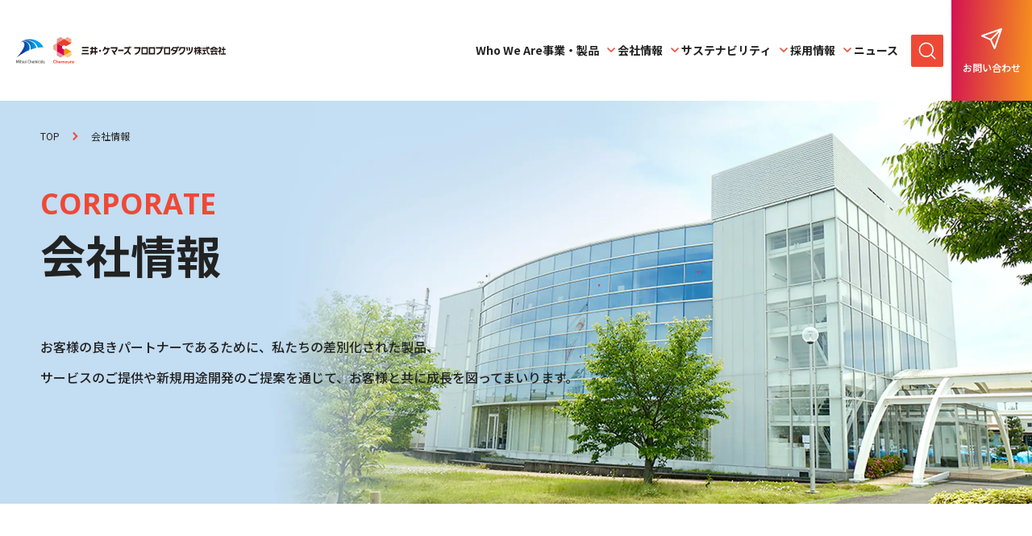

--- FILE ---
content_type: text/html;charset=utf-8
request_url: https://www.mc-fluoro.co.jp/corporate/
body_size: 6754
content:
<!doctype html>

<html lang="ja">
<head>
	<meta charset="UTF-8">
	<meta name="viewport" content="width=device-width, initial-scale=1.0">
	<meta name="format-detection" content="telephone=no">
	<title>会社情報│三井ケマーズフロロプロダクツ</title>
	<meta name="description" content="会社情報を紹介するページです。">
	<meta property="og:title" content="会社情報">
	<meta property="og:description" content="会社情報を紹介するページです。">
	<meta property="og:site_name" content="三井ケマーズフロロプロダクツ">
	<meta property="og:type" content="article">
	<meta property="og:url" content="https://www.mc-fluoro.co.jp/corporate/">
	<meta property="fb:app_id" content="">
	<meta property="og:image" content="https://www.mc-fluoro.co.jp/ogp.jpg">
	<meta name="twitter:image" content="https://www.mc-fluoro.co.jp/ogp.jpg">
	<meta name="twitter:card" content="summary_large_image">
	<meta name="twitter:site" content="">
	<link rel="canonical" href="https://www.mc-fluoro.co.jp/corporate/">
	<link type="text/css" rel="stylesheet" href="/common/css/style.css?20260123094904762">
<link rel="preconnect" href="https://fonts.googleapis.com">
<link rel="preconnect" href="https://fonts.gstatic.com" crossorigin=""><link rel="preload" href="https://fonts.googleapis.com/css2?family=Noto+Sans+JP:wght@400..900&amp;family=Open+Sans:wght@400;500;700&amp;display=swap" as="style" onload="this.onload=null;this.rel='stylesheet'"><noscript><link rel="stylesheet" href="https://fonts.googleapis.com/css2?family=Noto+Sans+JP:wght@400..900&amp;family=Open+Sans:wght@400;500;700&amp;display=swap"></noscript><script src="https://cmp.datasign.co/v2/8ca8af669b/cmp.js" async></script><!-- Google Tag Manager --><script>(function(w,d,s,l,i){w[l]=w[l]||[];w[l].push({'gtm.start':
new Date().getTime(),event:'gtm.js'});var f=d.getElementsByTagName(s)[0],
j=d.createElement(s),dl=l!='dataLayer'?'&l='+l:'';j.async=true;j.src=
'https://www.googletagmanager.com/gtm.js?id='+i+dl;f.parentNode.insertBefore(j,f);
})(window,document,'script','dataLayer','GTM-NQZVSQM4');</script><!-- End Google Tag Manager --><link rel="icon" href="/favicon.ico" sizes="32x32"><link rel="icon" href="/favicon.svg" type="image/svg+xml"><link rel="apple-touch-icon" href="/apple-touch-icon.png"><!-- 180×180 --><link rel="manifest" href="/site.webmanifest"></head>
<body>
<div class="inc_common_bodyTop">
<!-- Google Tag Manager (noscript) -->
<noscript><iframe src="https://www.googletagmanager.com/ns.html?id=GTM-NQZVSQM4" height="0" width="0" style="display:none;visibility:hidden"></iframe></noscript>
<!-- End Google Tag Manager (noscript) -->
</div>
<div id="pagetop" class="container corporate index">
	<header class="header inc_common_header">
	<div class="header-inner">
		<a href="/" class="header-logo"><img src="/common/svg/logo.svg" alt="三井ケマーズ フロロプロダクツ株式会社" width="566" height="63"></a>
		<div class="header-nav">
			<ul class="header-nav-mega js-header-nav-mega">
				<li><a href="/about/">Who We Are</a></li>
				<li>
					<button type="button" class="header-nav-mega-btn js-header-nav-mega-btn">
						事業・製品
						<svg aria-hidden="true" class="__icon">
							<use href="/common/svg/sprite.svg#arrow_bottom"></use>
						</svg>
					</button>
					<div class="header-nav-mega-contents js-header-nav-mega-contents">
						<div class="header-nav-mega-contents-inner mod-auto">
							<div class="__linkWrap">
								<div class="__col primary">
									<p class="__ttl">事業・製品</p>
									<a href="/products/" class="mod-link03 fw_bold">
										<span class="icon"><svg class="_right arw" aria-hidden="true"><use href="/common/svg/sprite.svg#arrow_right"></use></svg></span><span>事業・製品TOP</span>
									</a>
								</div>
								<div class="__col secondary _thin">
									<a href="/products/fluoropolymer/" class="__mainLink">
										<figure class="__img"><img src="/common/images/megamenuImg01.webp" alt=""></figure>
										<span class="__txtWrap">
											<span class="__txt">フッ素樹脂テフロン™製品<br>フッ素樹脂テフロン™塗料</span>
											<svg aria-hidden="true" class="__icon">
												<use href="/common/svg/sprite.svg#arrow_right"></use>
											</svg>
										</span>
									</a>
									<ul class="__subList">
										<li><a href="/products/fluoropolymer/teflon/">フッ素樹脂テフロン™</a></li>
										<li><a href="/products/fluoropolymer/coating/">フッ素樹脂テフロン™塗料</a></li>
										<li><a href="/products/fluoropolymer/ptfe/">低分子量PTFE（添加剤）</a></li>
										<li><a href="/products/fluoropolymer/safety.html">テフロン™の安全な取扱いについて</a></li>
										<li><a href="/products/fluoropolymer/brand.html">テフロン™ブランドの使用について</a></li>
									</ul>
								</div>
								<div class="__col secondary _thin">
									<a href="/products/chemical/" class="__mainLink">
										<figure class="__img"><img src="/common/images/megamenuImg02.webp" alt=""></figure>
										<span class="__txtWrap">
											<span class="__txt">フッ素ケミカル製品</span>
											<svg aria-hidden="true" class="__icon">
												<use href="/common/svg/sprite.svg#arrow_right"></use>
											</svg>
										</span>
									</a>
									<ul class="__subList">
										<li><a href="/products/chemical/reibai/">冷媒</a></li>
										<li><a href="/products/chemical/sp_fluids/">特殊溶剤</a></li>
										<li><a href="/products/chemical/happouzai/">発泡剤</a></li>
										<li><a href="/products/chemical/fe/">消火剤</a></li>
										<li><a href="/products/chemical/recovery_process.html">冷媒回収再生</a></li>
										<li><a href="/products/chemical/container_collection.html">ガス製品容器のご返却</a></li>
									</ul>
								</div>
								<div class="__col secondary _thin">
									<a href="/products/applications/" class="__link">
										製品用途
										<svg aria-hidden="true" class="__icon">
												<use href="/common/svg/sprite.svg#arrow_right"></use>
										</svg>
									</a>
									<a href="/products/search/" class="__link">
										製品検索
										<svg aria-hidden="true" class="__icon">
												<use href="/common/svg/sprite.svg#arrow_right"></use>
										</svg>
									</a>
									<a href="/contact/" class="__link">
										SDS
										<svg aria-hidden="true" class="__icon">
												<use href="/common/svg/sprite.svg#arrow_right"></use>
										</svg>
									</a>
									<p class="__notes">※SDSご提供は問い合わせフォームよりご連絡ください。</p>
								</div>
							</div>
						</div>
					</div>
				</li>
				<li>
					<button type="button" class="header-nav-mega-btn js-header-nav-mega-btn">
						会社情報
						<svg aria-hidden="true" class="__icon">
							<use href="/common/svg/sprite.svg#arrow_bottom"></use>
						</svg>
					</button>
					<div class="header-nav-mega-contents js-header-nav-mega-contents">
						<div class="header-nav-mega-contents-inner mod-auto">
							<div class="__linkWrap">
								<div class="__col primary">
									<p class="__ttl">会社情報</p>
									<a href="/corporate/" class="mod-link03 fw_bold">
										<span class="icon"><svg class="_right arw" aria-hidden="true"><use href="/common/svg/sprite.svg#arrow_right"></use></svg></span><span>会社情報TOP</span>
									</a>
								</div>
								<div class="__col secondary _thin">
									<a href="/corporate/message/" class="__link">
										社長ごあいさつ
										<svg aria-hidden="true" class="__icon">
												<use href="/common/svg/sprite.svg#arrow_right"></use>
										</svg>
									</a>
									<a href="/corporate/purpose/" class="__link">
										パーパス・ビジョン・コアバリュー
										<svg aria-hidden="true" class="__icon">
												<use href="/common/svg/sprite.svg#arrow_right"></use>
										</svg>
									</a>
									<a href="/corporate/outline/" class="__link">
										会社概要
										<svg aria-hidden="true" class="__icon">
												<use href="/common/svg/sprite.svg#arrow_right"></use>
										</svg>
									</a>
									<a href="/corporate/history/" class="__link">
										沿革
										<svg aria-hidden="true" class="__icon">
												<use href="/common/svg/sprite.svg#arrow_right"></use>
										</svg>
									</a>
									<a href="/corporate/base/" class="__link">
										拠点
										<svg aria-hidden="true" class="__icon">
												<use href="/common/svg/sprite.svg#arrow_right"></use>
										</svg>
									</a>
								</div>
								<div class="__col secondary _thin">
									<a href="/about/" class="__mainLink">
										<figure class="__img"><img src="/common/images/megamenuImg03.webp" alt=""></figure>
										<span class="__txtWrap">
											<span class="__txt">Who We Are <br>～私たちについて～</span>
											<svg aria-hidden="true" class="__icon">
												<use href="/common/svg/sprite.svg#arrow_right"></use>
											</svg>
										</span>
									</a>
									<p class="__notes fw_600"><span class="color_red">Moving Chemistry Forward</span><br>フッ素化学を通して、夢のある社会の実現に貢献します</p>
								</div>
								<div class="__col secondary _thin">
									<a href="/corporate/special_number/" class="__mainLink">
										<figure class="__img"><img src="/common/images/megamenuImg04.webp" alt=""></figure>
										<span class="__txtWrap">
											<span class="__txt">数字でわかる 三井・ケマーズ <br>フロロプロダクツ</span>
											<svg aria-hidden="true" class="__icon">
												<use href="/common/svg/sprite.svg#arrow_right"></use>
											</svg>
										</span>
									</a>
								</div>
							</div>
						</div>
					</div>
				</li>
				<li>
					<button type="button" class="header-nav-mega-btn js-header-nav-mega-btn">
						サステナビリティ
						<svg aria-hidden="true" class="__icon">
							<use href="/common/svg/sprite.svg#arrow_bottom"></use>
						</svg>
					</button>
					<div class="header-nav-mega-contents js-header-nav-mega-contents">
						<div class="header-nav-mega-contents-inner mod-auto">
							<div class="__linkWrap">
								<div class="__col primary">
									<p class="__ttl">サステナビリティ</p>
									<a href="/sustainability/" class="mod-link03 fw_bold">
										<span class="icon"><svg class="_right arw" aria-hidden="true"><use href="/common/svg/sprite.svg#arrow_right"></use></svg></span><span>サステナビリティTOP</span>
									</a>
								</div>
								<div class="__col secondary _thin">
									<a href="/sustainability/message/" class="__link">
										トップメッセージ
										<svg aria-hidden="true" class="__icon">
												<use href="/common/svg/sprite.svg#arrow_right"></use>
										</svg>
									</a>
								</div>
								<div class="__col secondary _thin">
									<a href="/sustainability/#policy" class="__mainLink">
										<figure class="__img"><img src="/common/images/megamenuImg05.webp" alt=""></figure>
										<span class="__txtWrap">
											<span class="__txt">サステナビリティの考え方と基本方針</span>
											<svg aria-hidden="true" class="__icon">
												<use href="/common/svg/sprite.svg#arrow_right"></use>
											</svg>
										</span>
									</a>
								</div>
								<div class="__col secondary _thin">
									<a href="/sustainability/responsible/" class="__link">
										レスポンシブルケア
										<svg aria-hidden="true" class="__icon">
												<use href="/common/svg/sprite.svg#arrow_right"></use>
										</svg>
									</a>
									<a href="/sustainability/social/" class="__link">
										社会活動
										<svg aria-hidden="true" class="__icon">
												<use href="/common/svg/sprite.svg#arrow_right"></use>
										</svg>
									</a>
									<a href="/sustainability/procure/" class="__link">
										持続可能な調達
										<svg aria-hidden="true" class="__icon">
												<use href="/common/svg/sprite.svg#arrow_right"></use>
										</svg>
									</a>
								</div>
							</div>
						</div>
					</div>
				</li>
				<li>
					<button type="button" class="header-nav-mega-btn js-header-nav-mega-btn">
						採用情報
						<svg aria-hidden="true" class="__icon">
							<use href="/common/svg/sprite.svg#arrow_bottom"></use>
						</svg>
					</button>
					<div class="header-nav-mega-contents js-header-nav-mega-contents">
						<div class="header-nav-mega-contents-inner mod-auto">
							<div class="__linkWrap">
								<div class="__col primary">
									<p class="__ttl">採用情報</p>
									<a href="/recruit/" class="mod-link03 fw_bold">
										<span class="icon"><svg class="_right arw" aria-hidden="true"><use href="/common/svg/sprite.svg#arrow_right"></use></svg></span><span>採用情報TOP</span>
									</a>
								</div>
								<div class="__col secondary _thin">
									<a href="/recruit/about-mcf/" class="__mainLink">
										<figure class="__img"><img src="/common/images/megamenuImg06.webp" alt=""></figure>
										<span class="__txtWrap">
											<span class="__txt">MCFを知る</span>
											<svg aria-hidden="true" class="__icon">
												<use href="/common/svg/sprite.svg#arrow_right"></use>
											</svg>
										</span>
									</a>
									<ul class="__subList">
										<li><a href="/recruit/about-mcf/">社長メッセージ</a></li>
										<li><a href="/recruit/about-mcf/">会社組織</a></li>
										<li><a href="/recruit/about-mcf/">カルチャー</a></li>
									</ul>
								</div>
								<div class="__col secondary _thin">
									<a href="/recruit/person-and-job/" class="__mainLink">
										<figure class="__img"><img src="/common/images/megamenuImg07.webp" alt=""></figure>
										<span class="__txtWrap">
											<span class="__txt">人と仕事</span>
											<svg aria-hidden="true" class="__icon">
												<use href="/common/svg/sprite.svg#arrow_right"></use>
											</svg>
										</span>
									</a>
								</div>
								<div class="__col secondary _thin">
									<a href="/recruit/circumstances/" class="__mainLink">
										<figure class="__img"><img src="/common/images/megamenuImg08.webp" alt=""></figure>
										<span class="__txtWrap">
											<span class="__txt">働く環境</span>
											<svg aria-hidden="true" class="__icon">
												<use href="/common/svg/sprite.svg#arrow_right"></use>
											</svg>
										</span>
									</a>
									<a href="/recruit/employment/regular/" class="__link mod-spacer_40">
										選考プロセス
										<svg aria-hidden="true" class="__icon">
												<use href="/common/svg/sprite.svg#arrow_right"></use>
										</svg>
									</a>
									<a href="/recruit/news/" class="__link">
										採用ニュース
										<svg aria-hidden="true" class="__icon">
												<use href="/common/svg/sprite.svg#arrow_right"></use>
										</svg>
									</a>
									<a href="/recruit/contact/" class="__link">
										採用お問い合わせ
										<svg aria-hidden="true" class="__icon">
												<use href="/common/svg/sprite.svg#arrow_right"></use>
										</svg>
									</a>
								</div>
							</div>
						</div>
					</div>
				</li>
				<li><a href="/news/">ニュース</a></li>
			</ul>
			<div class="header-nav-search">
				<button type="button" class="header-nav-search-btn js-header-nav-searchBtn" aria-label="サイト内検索を開く">
					<svg aria-hidden="true">
						<use href="/common/svg/sprite.svg#search2"></use>
					</svg>
				</button>
				<div class="searchInner">
					<div class="__input">
						<script async src="https://cse.google.com/cse.js?cx=a133f046a258841bb"></script>
						<div class="gcse-searchbox-only"></div>
					</div>
					<button class="__close">
						<img src="/common/svg/close.svg" alt="" class="__closeIcon" width="32">
						<span>とじる</span>
					</button>
				</div>
			</div>
			<div class="header-nav-sub">
				<a href="/contact/" class="header-nav-sub-contacts">
					<span class="__inner">
						<svg aria-hidden="true">
							<use href="/common/svg/sprite.svg#contact"></use>
						</svg>
						<span class="__txt">お問い合わせ</span>
					</span>
				</a>
			</div>
		</div>
		<button type="button" class="header-hamburger js-header-hamburger" aria-label="メニューを開く"><span><span aria-hidden="true"></span></span></button>
	</div>
	<div class="header-nav-sp js-header-nav-sp">
		<div class="mod-linkNav">
			<div class="mod-linkNav-inner">
				<div class="__accCol">
					<div class="__accTtl">
						<a href="/about/">Who We Are</a>
						<span class="__icon" aria-hidden="true" data-view="sp"></span>
					</div>
				</div>
				<div class="__accCol js_spAcc">
					<div class="__accTtl">
						<a href="/products/">事業・製品</a>
						<span class="__icon" aria-hidden="true" data-view="sp"></span>
					</div>
					<div class="__accInner">
						<div class="__accContent">
							<ul class="linkList">
								<li data-view="sp,tablet"><a href="/products/">事業・製品TOP</a></li>
							</ul>
							<p class="__innerHead"><a href="/products/fluoropolymer/">フッ素樹脂テフロン™製品<br>フッ素樹脂テフロン™塗料</a></p>
							<ul class="linkList">
								<li><a href="/products/fluoropolymer/teflon/">フッ素樹脂テフロン™</a></li>
								<li><a href="/products/fluoropolymer/coating/">フッ素樹脂テフロン™塗料</a></li>
								<li><a href="/products/fluoropolymer/ptfe/">低分子量PTFE（添加剤）</a></li>
								<li><a href="/products/fluoropolymer/safety.html">テフロン™の安全な取扱いについて</a></li>
								<li><a href="/products/fluoropolymer/brand.html">テフロン™ブランドの使用について</a></li>
							</ul>
							<p class="__innerHead"><a href="/products/chemical/">フッ素ケミカル</a></p>
							<ul class="linkList">
								<li><a href="/products/chemical/reibai/">冷媒</a></li>
								<li><a href="/products/chemical/sp_fluids/">特殊溶剤</a></li>
								<li><a href="/products/chemical/happouzai/">発泡剤</a></li>
								<li><a href="/products/chemical/fe/">消火剤</a></li>
								<li><a href="/products/chemical/recovery_process.html">冷媒回収再生</a></li>
								<li><a href="/products/chemical/container_collection.html">ガス製品容器のご返却</a></li>
							</ul>
							
							<p class="__innerHead"><a href="/products/applications/">用途から探す</a></p>
							<p class="__innerHead"><a href="/products/search/">製品検索</a></p>
							<p class="__innerHead">
								<a href="/contact/">SDS</a>
								</p><p class="__notes __notes fs_12 lh_15" style="color:#fff;">※SDSご提供は問い合わせフォームよりご連絡ください。</p>
							<p></p>
						</div>
					</div>
				</div>
				<div class="__accCol js_spAcc">
					<div class="__accTtl">
						<a href="/corporate/">会社情報</a>
						<span class="__icon" aria-hidden="true" data-view="sp"></span>
					</div>
					<div class="__accInner">
						<div class="__accContent">
							<ul class="linkList">
								<li data-view="sp,tablet"><a href="/corporate/">会社情報TOP</a></li>
								<li><a href="/corporate/message/">社長ごあいさつ</a></li>
								<li><a href="/corporate/purpose/">パーパス・ビジョン・コアバリュー</a></li>
								<li><a href="/corporate/outline/">会社概要</a></li>
								<li><a href="/corporate/history/">沿革</a></li>
								<li><a href="/corporate/base/">拠点</a></li>
							</ul>
							<p class="__innerHead"><a href="/about/">Who We Are ～私たちについて～</a></p>
							<p class="__innerHead"><a href="/corporate/special_number/">数字でわかる 三井・ケマーズ フロロプロダクツ</a></p>
						</div>
					</div>
				</div>
				<div class="__accCol js_spAcc">
					<div class="__accTtl">
						<a href="/sustainability/">サステナビリティ</a>
						<span class="__icon" aria-hidden="true" data-view="sp"></span>
					</div>
					<div class="__accInner">
						<div class="__accContent">
							<ul class="linkList">
								<li data-view="sp,tablet"><a href="/sustainability/">サステナビリティTOP</a></li>
								<li><a href="/sustainability/message/">トップメッセージ</a></li>
								<li><a href="/sustainability/message/">サステナビリティの考え方と基本方針</a></li>
								<li><a href="/sustainability/responsible/">レスポンシブルケア</a></li>
								<li><a href="/sustainability/social/">社会活動</a></li>
								<li><a href="/sustainability/procure/">持続可能な調達</a></li>
							</ul>
						</div>
					</div>
				</div>
			</div>
			<div class="mod-linkNav-inner">
				<div class="__accCol js_spAcc">
					<div class="__accTtl">
						<a href="/recruit/">採用情報</a>
						<span class="__icon" aria-hidden="true" data-view="sp"></span>
					</div>
					<div class="__accInner">
						<div class="__accContent">
							<ul class="linkList">
								<li data-view="sp,tablet"><a href="/recruit/">採用情報TOP</a></li>
							</ul>
							<p class="__innerHead"><a href="/recruit/about-mcf/">MCFを知る</a></p>
							<ul class="linkList">
									<li><a href="/recruit/about-mcf/">社長メッセージ</a></li>
									<li><a href="/recruit/about-mcf/">会社組織</a></li>
									<li><a href="/recruit/about-mcf/">カルチャー</a></li>
								</ul>
							<p class="__innerHead"><a href="/recruit/person-and-job/">人と仕事</a></p>
							<p class="__innerHead"><a href="/recruit/circumstances/">働く環境</a></p>
							<p class="__innerHead"><a href="/recruit/employment/regular/">選考プロセス</a></p>
							<p class="__innerHead"><a href="/recruit/news/">採用ニュース</a></p>
							<p class="__innerHead"><a href="/recruit/contact/">採用お問い合わせ</a></p>
						</div>
					</div>
				</div>
				<div class="__accCol">
					<div class="__accTtl">
						<a href="/news/">ニュース</a>
						<span class="__icon" aria-hidden="true" data-view="sp"></span>
					</div>
				</div>
				<div class="__accCol">
					<div class="__accTtl">
						<a href="/contact/">お問い合わせ</a>
						<span class="__icon" aria-hidden="true" data-view="sp"></span>
					</div>
				</div>
			</div>
		</div>
		<div class="mod-searchInput">
			<label for="input_01" title="サイト内検索">
				<div class="gcse-searchbox-only"></div>
			</label>
		</div>
	</div>
</header>

	<main class="contents pb120 sp_pb60">
		<div class="mod-head-img _index">
			<picture class="__bg _right">
				<source srcset="/images/corporate/mv_sp.webp" media="(max-width:767px)">
				<img src="/images/corporate/mv.webp" alt="" class="width-u-100" loading="lazy">
			</picture>
			<div class="mod-auto">
				<div class="__txtInner">
					<nav class="mod-topicPath rt_bn_news_info">
						<ul class="mod-topicPath-ul rt_cf_n_category_is_not_news" itemscope itemtype="http://schema.org/BreadcrumbList">
							<li class="mod-topicPath-li" itemprop="itemListElement" itemscope itemtype="http://schema.org/ListItem">
								<a class="mod-topicPath-a" itemprop="item" href="/"><span itemprop="name">TOP</span></a>
								<svg aria-hidden="true"><use href="/common/svg/sprite.svg#arrow_right"></use></svg>
								<meta itemprop="position" content="1">
							</li>
							<li class="mod-topicPath-li" itemprop="itemListElement" itemscope itemtype="http://schema.org/ListItem">
								<a class="mod-topicPath-a rt_cf_n_href" itemprop="item" href="/corporate/">
									<span class="mod-topicPath-span rt_cf_n_title_str" itemprop="name">会社情報</span>
								</a>
								<svg aria-hidden="true"><use href="/common/svg/sprite.svg#arrow_right"></use></svg>
								<meta itemprop="position" content="2">
							</li>
						</ul>
					</nav>
					<h1 class="__ttl js_anim">
						<span class="sub"><span>CORPORATE</span></span>
						<span class="main"><span>会社情報</span></span>
					</h1>
				</div>
				<p class="__desc">お客様の良きパートナーであるために、私たちの差別化された製品、<br data-view="pc,tablet">サービスのご提供や新規用途開発のご提案を通じて、お客様と共に成長を図ってまいります。</p>
			</div>
		</div>

		<section class="mod-auto top-spacer_80 mod-section newsSection">
			<h2 class="mod-head02 js-anim sp_mb20">
				<span class="mod-head02-sub"><span>LATEST NEWS</span></span>
				<span class="mod-head02-main"><span>ニュース</span></span>
			</h2>
			
			<ul class="mod-newsList rt_bn_news_list_top_cat_all_is_not_0">
				<li class="rt_bn_news_list_top_cat_all">
					<time datetime="2026-01-21" class="__time rt_cf_n_date">2026.01.21</time>
					<span class="mod-category rt_cf_nc_name">製品/サービス</span>
					<div class="linkInner">
						<a href="/news/detail/20260120143438.html" class="rt_cf_n_href">
							<span class="__new rt_n_new">NEW</span>
							<span class="__ttl rt_cf_n_title">『HVAC&amp;R JAPAN 2026』に出展（1/27～1/30）</span>
							
							
							
							
						</a>
					</div>
				</li><li class="rt_bn_news_list_top_cat_all">
					<time datetime="2026-01-06" class="__time rt_cf_n_date">2026.01.06</time>
					<span class="mod-category rt_cf_nc_name">サステナビリティ</span>
					<div class="linkInner">
						<a href="/news/detail/20260106165942.html" class="rt_cf_n_href">
							<span class="__new rt_n_new">NEW</span>
							<span class="__ttl rt_cf_n_title">東京 芝公園清掃活動を実施</span>
							
							
							
							
						</a>
					</div>
				</li><li class="rt_bn_news_list_top_cat_all">
					<time datetime="2025-12-15" class="__time rt_cf_n_date">2025.12.15</time>
					<span class="mod-category rt_cf_nc_name">サステナビリティ</span>
					<div class="linkInner">
						<a href="/news/detail/20251212171526.html" class="rt_cf_n_href">
							
							<span class="__ttl rt_cf_n_title">静岡市×nanairo×MCF 三保松原の清掃活動を実施</span>
							
							
							
							
						</a>
					</div>
				</li>
			</ul>
			<div class="__sectionLink"><a href="/news/" class="mod-link03 fw_bold">
				<span class="icon"><svg class="_right arw" aria-hidden="true"><use href="/common/svg/sprite.svg#arrow_right"></use></svg></span><span>ニュース一覧</span>
			</a></div>
		</section>

		<section class="mod-spacer-section section section01">
			<div class="mod-column">
				<div class="__column_2 __column_sp_1 js-fade is-visible">
					<picture>
						<source srcset="/images/corporate/section01_img01.webp" media="(max-width:767px)">
						<img src="/images/corporate/section01_img01.webp" alt="" class="width-u-100" loading="lazy">
					</picture>
				</div>
				<div class="__column_2 __column_sp_1 __txtCol">
					<h2 class="mod-head02 js-anim">
						<span class="mod-head02-sub"><span>WHO WE ARE</span></span>
						<span class="mod-head02-main"><span>私たちについて</span></span>
					</h2>
					<h3 class="top-head03 top-spacer_40">フッ素化学を通して、<br>夢のある社会の実現に貢献します</h3>
					<p class="mod-txt _desc top-spacer_40">三井・ケマーズ フロロプロダクツは、フッ素化学製品（=フロロプロダクツ）の専業メーカーです。<br>ユニークな特性をもつフッ素化学製品のご提供を通じて皆さまの豊かなくらしを支え、夢のある社会の実現に貢献します。</p>
					<a href="/about/" class="mod-button _left top-spacer_40"><span><span class="__txt">私たちについて</span><svg class="_right arw" aria-hidden="true"><use href="/common/svg/sprite.svg#arrow_right"></use></svg></span></a>
				</div>
			</div>
		</section>

		<section class="mod-auto mod-spacer-section section section02">
			<div class="mod-columnWrap">
				<div class="mod-column __imgText spReverse">
					<div class="__column_2 __txtCol">
						<h2 class="mod-head02 js-anim">
							<span class="mod-head02-sub" lang="en"><span>PRESIDENT’S MESSAGE</span></span>
							<span class="mod-head02-main"><span>社長メッセージ</span></span>
						</h2>
						<h3 class="mod-head03"><span>地球環境負荷軽減と企業価値の持続的な発展に向けて</span></h3>
						<a href="/corporate/message/" class="mod-button _left mod-spacer_24"><span><span class="__txt">社長メッセージ</span><svg class="_right arw" aria-hidden="true"><use href="/common/svg/sprite.svg#arrow_right"></use></svg></span></a>
					</div>
					<div class="__column_2 __imgCol">
						<figure class="ta_center">
							<img src="/images/corporate/section02_img01.webp" alt="社長執行役員　丸山 剛の写真" class="" loading="lazy" width="432" height="360">
						</figure>
					</div>
				</div>
			</div>
		</section>

		<section class="mod-auto mod-spacer-section section section03">
			<div class="mod-column __linkCol">
				<div class="__column_2 __column_sp_1">
					<a href="/corporate/purpose/" class="mod-imgLinkCard">
						<figure class="__img"><img src="/images/corporate/section03img01.webp" alt=""></figure>
						<h2 class="mod-head02 js-anim mod-spacer_24 mb0" data-mh="head">
							<span class="mod-head02-sub" lang="en"><span>PURPOSE・VISION・CORE VALUES</span></span>
							<span class="mod-head02-main"><span>パーパス・ビジョン・コアバリュー</span></span>
						</h2>
						<p class="__txt mod-spacer_24" data-mh="">当社のパーパス、ビジョン、コアバリューについてご紹介します。</p>
						<div class="ta_right mod-spacer_16"><span class="mod-link03 fw_bold">
							<span class="icon"><svg class="_right arw" aria-hidden="true"><use href="/common/svg/sprite.svg#arrow_right"></use></svg></span><span>詳しく見る</span>
						</span></div>
					</a>
				</div>
				<div class="__column_2 __column_sp_1">
					<a href="/corporate/outline/" class="mod-imgLinkCard">
						<figure class="__img"><img src="/images/corporate/section03img02.webp" alt=""></figure>
						<h2 class="mod-head02 js-anim mod-spacer_24 mb0" data-mh="head">
							<span class="mod-head02-sub" lang="en"><span>OUTLINE</span></span>
							<span class="mod-head02-main"><span>会社概要</span></span>
						</h2>
						<p class="__txt mod-spacer_24" data-mh="">当社の基本情報についてご紹介します。</p>
						<div class="ta_right mod-spacer_16"><span class="mod-link03 fw_bold">
							<span class="icon"><svg class="_right arw" aria-hidden="true"><use href="/common/svg/sprite.svg#arrow_right"></use></svg></span><span>詳しく見る</span>
						</span></div>
					</a>
				</div>
				<div class="__column_2 __column_sp_1">
					<a href="/corporate/base/" class="mod-imgLinkCard">
						<figure class="__img"><img src="/images/corporate/section03img03.webp" alt=""></figure>
						<h2 class="mod-head02 js-anim mod-spacer_24 mb0" data-mh="head">
							<span class="mod-head02-sub" lang="en"><span>FACILITIES</span></span>
							<span class="mod-head02-main"><span>拠点</span></span>
						</h2>
						<p class="__txt mod-spacer_24" data-mh="">本社所在地及び当社事業を支える工場や研究所の拠点情報についてご紹介します。</p>
						<div class="ta_right mod-spacer_16"><span class="mod-link03 fw_bold">
							<span class="icon"><svg class="_right arw" aria-hidden="true"><use href="/common/svg/sprite.svg#arrow_right"></use></svg></span><span>詳しく見る</span>
						</span></div>
					</a>
				</div>
				<div class="__column_2 __column_sp_1">
					<a href="/corporate/history/" class="mod-imgLinkCard">
						<figure class="__img"><img src="/images/corporate/section03img04.webp" alt=""></figure>
						<h2 class="mod-head02 js-anim mod-spacer_24 mb0" data-mh="head">
							<span class="mod-head02-sub" lang="en"><span>HISTORY</span></span>
							<span class="mod-head02-main"><span>沿革</span></span>
						</h2>
						<p class="__txt mod-spacer_24" data-mh="">1963年の創立から現在に至るまでの当社の歴史、沿革をご紹介します。</p>
						<div class="ta_right mod-spacer_16"><span class="mod-link03 fw_bold">
							<span class="icon"><svg class="_right arw" aria-hidden="true"><use href="/common/svg/sprite.svg#arrow_right"></use></svg></span><span>詳しく見る</span>
						</span></div>
					</a>
				</div>
			</div>
			<ul class="mod-column __caption mod-spacer">
				<li class="__column_2 __column_tab_1 __column_sp_1 ta_center">
					<a href="/about/" class="mod-imgLinkCard ta_left">
						<figure class="__img"><img src="/images/corporate/linkImg01.webp" alt="" loading="lazy" width="648"></figure>
						<p class="mod-head04 mb0 mod-spacer_16"><span>Who We Are</span></p>
					</a>
				</li>
				<li class="__column_2 __column_tab_1 __column_sp_1 ta_center">
					<a href="/corporate/special_number/" class="mod-imgLinkCard ta_left">
						<figure class="__img"><img src="/images/corporate/linkImg02.webp" alt="" loading="lazy" width="648"></figure>
						<p class="mod-head04 mb0 mod-spacer_16"><span>数字でわかるMCF</span></p>
					</a>
				</li>
			</ul>
		</section>

	</main>
	<aside class="mod-contactSec inc_common_contact">
    <a class="mod-contactBox" href="/contact/">
        <div class="__inner">
            <p class="main">
                <picture class="icon">
                    <source srcset="/common/svg/contactIcon01sp.svg" media="(max-width:767px)">
                    <img src="/common/svg/contactIcon01.svg" alt="" loading="lazy">
                </picture>
                <span lang="en">CONTACT</span>
            </p>
            <p class="sub">お問い合わせ<span data-view="pc">/SDSご提供</span>はこちらより受け付けております。</p>
        </div>
        <picture class="__bg">
            <source srcset="/common/images/contactBgSp.webp" media="(max-width:767px)">
            <img src="/common/images/contactBg.webp" alt="" class="width-u-100" loading="lazy">
        </picture>
    </a>
</aside>

	<footer class="footer inc_common_footer">
	<p class="footer-pagetop mod-auto"><a href="#pagetop" rel="scroll" class=""><span class="__txt">ページトップへ</span><svg class="__icon" aria-hidden="true"><use href="/common/svg/sprite.svg#arrow_right"></use></svg></a></p>
	<div class="mod-auto footer-colWrap">
		<div class="footer-logoCol">
			<p class="__logo"><img src="/common/svg/logo.svg" width="380" alt="三井・ケマーズ フロロプロダクツ株式会社"></p>
			<p class="__txt">お客様の良きパートナーであるために、<br>
			私たちの差別化された製品、サービスのご提供や<br>
			新規用途開発のご提案を通じて、<br>
			お客様と共に成長を図ってまいります。</p>
		</div>
		<div class="mod-linkNav">
			<div class="mod-linkNav-inner">
				<div class="__accCol js_spAcc">
					<div class="__accTtl">
						<a href="/about/">Who We Are</a>
						<span class="__icon" aria-hidden="true" data-view="sp"></span>
					</div>
					<div class="__accInner">
						<div class="__accContent">
							<ul class="linkList">
								<li data-view="sp"><a href="/about/">Who We Are TOP</a></li>
								<li><a href="/about/brand_pionner/">ブランドストーリー</a></li>
							</ul>
						</div>
					</div>
				</div>
				<div class="__accCol js_spAcc">
					<div class="__accTtl">
						<a href="/corporate/">会社情報</a>
						<span class="__icon" aria-hidden="true" data-view="sp"></span>
					</div>
					<div class="__accInner">
						<div class="__accContent">
							<ul class="linkList">
								<li data-view="sp"><a href="/corporate/">会社情報TOP</a></li>
								<li><a href="/corporate/special_number/">数字でわかるMCF</a></li>
								<li><a href="/corporate/message/">社長ごあいさつ</a></li>
								<li><a href="/corporate/purpose/">パーパス・ビジョン・コアバリュー</a></li>
								<li><a href="/corporate/outline/">会社概要</a></li>
								<li><a href="/corporate/history/">沿革</a></li>
								<li><a href="/corporate/base/">拠点</a></li>
								<li><a href="/global/">Company Profile</a></li>
							</ul>
						</div>
					</div>
				</div>
			</div>
			<div class="mod-linkNav-inner">
				<div class="__accCol js_spAcc">
					<div class="__accTtl">
						<a href="/products/">事業・製品</a>
						<span class="__icon" aria-hidden="true" data-view="sp"></span>
					</div>
					<div class="__accInner">
						<div class="__accContent">
							<ul class="linkList">
								<li data-view="sp"><a href="/products/">事業・製品TOP</a></li>
							</ul>
							<p class="__innerHead"><a href="/products/fluoropolymer/">フッ素樹脂テフロン™／<br>フッ素樹脂テフロン™塗料事業・製品</a></p>
							<ul class="linkList">
								<li><a href="/products/fluoropolymer/teflon/">フッ素樹脂テフロン™</a></li>
								<li><a href="/products/fluoropolymer/coating/">フッ素樹脂テフロン™塗料</a></li>
								<li><a href="/products/fluoropolymer/ptfe/">低分子量PTFE（添加剤）</a></li>
							</ul>
							
							<p class="__innerHead"><a href="/products/chemical/">フッ素ケミカル事業・製品</a></p>
							<ul class="linkList">
								<li><a href="/products/chemical/reibai/">冷媒</a></li>
								<li><a href="/products/chemical/sp_fluids/">特殊溶剤</a></li>
								<li><a href="/products/chemical/happouzai/">発泡剤</a></li>
								<li><a href="/products/chemical/fe/">消火剤</a></li>
								<li><a href="/products/chemical/recovery_process.html">冷媒回収再生</a></li>
								<li><a href="/products/chemical/container_collection.html">ガス製品容器のご返却</a></li>
							</ul>
							<p class="__innerHead"><a href="/products/search/">製品検索</a></p>
						</div>
					</div>
				</div>
			</div>
			<div class="mod-linkNav-inner">
				<div class="__accCol js_spAcc">
					<div class="__accTtl">
						<a href="/sustainability/">サステナビリティ</a>
						<span class="__icon" aria-hidden="true" data-view="sp"></span>
					</div>
					<div class="__accInner">
						<div class="__accContent">
							<ul class="linkList">
								<li data-view="sp"><a href="/sustainability/">サステナビリティTOP</a></li>
								<li><a href="/sustainability/message/">トップメッセージ</a></li>
								<li><a href="/sustainability/#policy">サステナビリティの考え方と基本方針</a></li>
								<li><a href="/sustainability/responsible/">レスポンシブルケア</a></li>
								<li><a href="/sustainability/social/">社会活動</a></li>
								<li><a href="/sustainability/procure/">持続可能な調達</a></li>
							</ul>
						</div>
					</div>
				</div>
				<div class="__accCol">
					<div class="__accTtl">
						<a href="/news/">ニュース</a>
						<span class="__icon" aria-hidden="true" data-view="sp"></span>
					</div>
				</div>
				<div class="__accCol">
					<div class="__accTtl">
						<a href="/recruit/">採用情報</a>
						<span class="__icon" aria-hidden="true" data-view="sp"></span>
					</div>
				</div>
			</div>
		</div>
	</div>
	<div class="footer-copyArea">
		<div class="mod-auto">
			<ul class="__linkList">
				<li><a href="/privacy/"><svg class="__icon" aria-hidden="true"><use href="/common/svg/sprite.svg#arrow_right"></use></svg>個人情報保護方針</a></li>
				<li><a href="/siteuse/"><svg class="__icon" aria-hidden="true"><use href="/common/svg/sprite.svg#arrow_right"></use></svg>サイトのご利用について</a></li>
				<li><a href="/link/"><svg class="__icon" aria-hidden="true"><use href="/common/svg/sprite.svg#arrow_right"></use></svg>関連リンク</a></li>
			</ul>
			<p class="__copy"><small>©三井･ケマーズ　フロロプロダクツ株式会社 All Rights Reserved.</small></p>
			<p class="__notes">™表示のあるすべての製品は、米国ケマーズ社 (The Chemours Company)の商標です。<br>弊社は米国ケマーズ社のライセンス契約を受け、フッ素樹脂製品、及び、フッ素ケミカル製品の製造販売を行っています。弊社は三井化学株式会社とケマーズ株式会社（米国ケマーズ社の日本法人）の折半出資の合弁会社です。</p>
		</div>
	</div>
</footer>
</div>
<script src="/common/js/splide.min.js?20260123094904762"></script>
<script src="/common/js/import.js?20260123094904762"></script>
</body>
</html>

--- FILE ---
content_type: text/css; charset=utf-8
request_url: https://www.mc-fluoro.co.jp/common/css/style.css?20260123094904762
body_size: 71456
content:
html{box-sizing:border-box;overflow-y:scroll;-webkit-text-size-adjust:100%}*,::after,::before{box-sizing:inherit}::after,::before{text-decoration:inherit;vertical-align:inherit}*{background-repeat:no-repeat;padding:0;margin:0}audio:not([controls]){display:none;height:0}hr{overflow:visible}article,aside,details,figcaption,figure,footer,header,main,menu,nav,section,summary{display:block}summary{display:list-item}small{font-size:80%}[hidden],template{display:none}abbr[title]{border-bottom:1px dotted;text-decoration:none}a{background-color:transparent;-webkit-text-decoration-skip:objects}a:active,a:hover{outline-width:0}code,kbd,pre,samp{font-family:monospace,monospace}b,strong{font-weight:bolder}dfn{font-style:italic}mark{background-color:#ff0;color:#000}sub,sup{font-size:75%;line-height:0;position:relative;vertical-align:baseline}sub{bottom:-.25em}sup{top:-.5em}input{border-radius:0}[type=button],[type=reset],[type=submit] [role=button],button{cursor:pointer}[disabled]{cursor:default}[type=number]{width:auto}[type=search]{-webkit-appehtml{box-sizing:border-box;overflow-y:scroll;-webkit-text-size-adjust:100%}*,::after,::before{box-sizing:inherit}::after,::before{text-decoration:inherit;vertical-align:inherit}*{background-repeat:no-repeat;padding:0;margin:0}audio:not([controls]){display:none;height:0}hr{overflow:visible}article,aside,details,figcaption,figure,footer,header,main,menu,nav,section,summary{display:block}summary{display:list-item}small{font-size:80%}[hidden],template{display:none}abbr[title]{border-bottom:1px dotted;text-decoration:none}a{background-color:transparent;-webkit-text-decoration-skip:objects}a:active,a:hover{outline-width:0}code,kbd,pre,samp{font-family:monospace,monospace}b,strong{font-weight:bolder}dfn{font-style:italic}mark{background-color:#ff0;color:#000}sub,sup{font-size:75%;line-height:0;position:relative;vertical-align:baseline}sub{bottom:-.25em}sup{top:-.5em}input{border-radius:0}[type=button],[type=reset],[type=submit] [role=button],button{cursor:pointer}[disabled]{cursor:default}[type=number]{width:auto}[type=search]{-webkit-appearance:textfield}[type=search]::-webkit-search-cancel-button,[type=search]::-webkit-search-decoration{-webkit-appearance:none}textarea{overflow:auto;resize:vertical}button,input,optgroup,select,textarea{font:inherit}optgroup{font-weight:700}button{overflow:visible}[type=button]::-moz-focus-inner,[type=reset]::-moz-focus-inner,[type=submit]::-moz-focus-inner,button::-moz-focus-inner{border-style:0;padding:0}[type=button]::-moz-focus-inner,[type=reset]::-moz-focus-inner,[type=submit]::-moz-focus-inner,button:-moz-focusring{outline:1px dotted ButtonText}[type=reset],[type=submit],button,html [type=button]{-webkit-appearance:button}button,select{text-transform:none}button,input,select,textarea{background-color:transparent;border-style:none;color:inherit}select{-moz-appearance:none;-webkit-appearance:none}select::-ms-expand{display:none}select::-ms-value{color:currentColor}legend{border:0;color:inherit;display:table;max-width:100%;white-space:normal}::-webkit-file-upload-button{-webkit-appearance:button;font:inherit}[type=search]{-webkit-appearance:textfield;outline-offset:-2px}img{border-style:none}progress{vertical-align:baseline}svg:not(:root){overflow:hidden}audio,canvas,progress,video{display:inline-block}[aria-busy=true]{cursor:progress}[aria-controls]{cursor:pointer}[aria-disabled]{cursor:default}::-moz-selection{background-color:#b3d4fc;color:#000;text-shadow:none}::selection{background-color:#b3d4fc;color:#000;text-shadow:none}.bclo-idx-item{font-size:1rem!important}.bclo-idx-item-list{padding:24px!important;margin:80px 0;display:none;background:#f4f4f4}.bclo-idx-item-list.is-active{display:block}.bclo-idx-item-list div.bclo-idx-item{position:relative;padding-left:24px;font-size:1rem!important}.bclo-idx-item-list div.bclo-idx-item:before{content:"";display:block;width:5px;height:5px;border-radius:50%;background:#888;position:absolute;top:11px;left:10px}.bclo-idx-item-list div.bclo-idx-item+.bclo-idx-item{margin-top:8px}.bclo-idx-item-title{display:none}.bclo-idx-item a{text-decoration:underline}body.is-sp-print .bclo-idx-item-list{padding:16px!important;margin:40px 0}body.is-sp-print .bclo-idx-item-list div.bclo-idx-item{font-size:.875rem!important}body.is-sp-print .bclo-idx-item-list div.bclo-idx-item:before{top:13px}.bclo-cap{padding-top:8px;color:#222;font-size:.75rem;text-align:left;line-height:1.6;letter-spacing:-.015em}body.is-sp-print .bclo-cap{padding-top:4px}.bclo-textBlock{margin-bottom:40px}.bclo-textWrap-title{font-size:1.625rem;font-weight:500;line-height:1.6}.bclo-textWrap-title+.bclo-textWrap-text{margin-top:16px}body.is-sp-print .bclo-textWrap-title{font-size:1.25rem}body.is-sp-print .bclo-textWrap-title+.bclo-textWrap-text{margin-top:16px}.bclo-textWrap-text{margin-top:15px}.bclo-link{margin-top:15px;text-align:right}.bclo-link:nth-of-type(1){margin-top:16px}.bclo-link-button{display:inline-block;margin:0 auto;text-align:center}.bclo-link-button_center{display:block;margin:0 auto}.bclo-link-button-a{overflow:hidden;position:relative;display:block;color:#222;padding-left:40px}.bclo-link-button-a:has(>.bclo-link-button-a-arrow){min-height:30px}.bclo-link-button-a:has(>.bclo-link-button-a-arrow,>.bclo-link-button-a-blank):after,.bclo-link-button-a:has(>.bclo-link-button-a-arrow,>.bclo-link-button-a-blank):before{content:"";display:block;width:30px;height:30px;border-radius:50%;position:absolute;top:0;left:0}.bclo-link-button-a:has(>.bclo-link-button-a-arrow,>.bclo-link-button-a-blank):before{background:linear-gradient(273deg,#f6911e 1.99%,#d20c54 104.07%);z-index:1}.bclo-link-button-a:has(>.bclo-link-button-a-arrow,>.bclo-link-button-a-blank):after{z-index:2;background:#f28b00;opacity:0;transition:opacity .3s}.bclo-link-button-a .bclo-link-button-a-blank{width:32px;height:32px;vertical-align:-10px;transform:none;margin-left:4px}.bclo-link-button-a:has(>.bclo-link-button-a-blank) .bclo-link-button-txt:before{content:"";display:block;width:14px;height:14px;background:url(/common/svg/arrow_right.svg) no-repeat 0 0/100%;position:absolute;z-index:3;top:8px;left:8px}.bclo-link-button-a svg{transform:translateY(-50%);width:16px;height:16px;fill:#ef4936;transition:fill .4s}.bclo-link-button-a .bclo-link-button-a-arrow{position:absolute;z-index:3;top:15px;left:8px;width:14px;height:14px;fill:#fff}.bclo-link-button-txt{line-height:1.6;font-weight:700;letter-spacing:.015em}body.is-sp-print .bclo-link:nth-of-type(1){margin-top:16px}body.is-sp-print .bclo-link-button-a{font-size:.875rem;padding-left:28px}body.is-sp-print .bclo-link-button-a:has(>.bclo-link-button-a-arrow){min-height:22px}body.is-sp-print .bclo-link-button-a:has(>.bclo-link-button-a-arrow,>.bclo-link-button-a-blank):before{width:22px;height:22px;top:2px}body.is-sp-print .bclo-link-button-a .bclo-link-button-a-arrow{width:12px;height:12px;top:13px;left:5px}body.is-sp-print .bclo-link-button-a:has(>.bclo-link-button-a-blank) .bclo-link-button-txt:before{width:12px;height:12px;top:7px;left:5px}body.is-sp-print .bclo-link-button-a:has(>.bclo-link-button-a-blank) .bclo-link-button-a-blank{width:24px;height:24px;vertical-align:-7px}.bclo-imgWrap{display:block;width:100%;text-align:center}.bclo-imgWrap>span{display:block}.bclo-imgWrap-inner{vertical-align:middle}.bclo-imgWrap img{max-width:100%}.bclo-imgWrap+.bclo-textWrap{margin-top:20px}.bclo-imgLink{display:block;transition:.4s}.bclo-imgLink:hover{opacity:.55}.bclo-imgLink+.bclo-textWrap{margin-top:20px}.bclo-title-lg{width:100%;font-size:2.25rem;color:#222;line-height:1.6;font-weight:500}body.is-sp-print .bclo-title-lg{font-size:1.375rem}.bclo-title-sm{font-size:1.625rem;color:#222;font-weight:500}body.is-sp-print .bclo-title-sm{font-size:1.25rem}.bclo-list{padding:20px;color:#222}.bclo-list-li{font-size:1rem}.bclo-list-li-a{text-decoration:underline}.bclo-list-li-a svg{width:14px;height:14px;vertical-align:middle;margin-left:5px;fill:#8f8f8f;background-position:0 0}body.is-sp-print .bclo-list{padding:10px}body.is-sp-print .bclo-list-li{font-size:.875rem}.bclo-detail-column{display:none}.bclo-detail-column-item-text{margin-top:24px}body.is-sp-print .bclo-detail-column-item-text{margin-top:16px}.bclo-detail-title{display:none}.bclo-detail-list{display:none}.bclo-detail-free{display:none}.bclo-detail .bclo-detail_blockLink-btns{display:none}.bclo-detail .bclo-type_is_1{margin-bottom:56px}.bclo-detail .bclo-type_is_1 .bclo-detail-column-item-text{margin-top:40px}.bclo-detail .bclo-type_is_1 .bclo-textWrap-title+.bclo-textWrap-text{margin-top:24px}body.is-sp-print .bclo-detail .bclo-type_is_1{margin-bottom:32px}body.is-sp-print .bclo-detail .bclo-type_is_1 .bclo-detail-column-item-text{margin-top:16px}body.is-sp-print .bclo-detail .bclo-type_is_1 .bclo-textWrap-title+.bclo-textWrap-text{margin-top:16px}.bclo-detail .bclo-type_is_1 .bclo-detail-column{display:block}.bclo-detail .bclo-type_is_1 .bclo-detail-column-item-text{margin-top:24px}.bclo-detail .bclo-type_is_1 .bclo-detail-column-item-text .bclo-link{display:none}.bclo-detail .bclo-type_is_2{margin-bottom:56px}body.is-sp-print .bclo-detail .bclo-type_is_2{margin-bottom:32px}.bclo-detail .bclo-type_is_2 .bclo-column_num_2 .bclo-detail-column{display:flex;flex-flow:row wrap;align-content:flex-start;margin-top:-80px;margin-left:-80px}body.is-sp-print .bclo-detail .bclo-type_is_2 .bclo-column_num_2 .bclo-detail-column{margin-top:-40px;margin-left:-40px}.bclo-detail .bclo-type_is_2 .bclo-column_num_2 .bclo-detail-column-item{width:50%;padding-top:80px;padding-left:80px}body.is-sp-print .bclo-detail .bclo-type_is_2 .bclo-column_num_2 .bclo-detail-column-item{width:100%;padding-top:40px;padding-left:40px}.bclo-detail .bclo-type_is_2 .bclo-column_num_3 .bclo-detail-column{display:flex;flex-flow:row wrap;align-content:flex-start;margin-top:-32px;margin-left:-32px}body.is-sp-print .bclo-detail .bclo-type_is_2 .bclo-column_num_3 .bclo-detail-column{margin-top:-40px;margin-left:-40px}.bclo-detail .bclo-type_is_2 .bclo-column_num_3 .bclo-detail-column-item{width:33.3333%;padding-top:32px;padding-left:32px}.bclo-detail .bclo-type_is_2 .bclo-column_num_3 .bclo-detail-column-item .bclo-detail-column-item-text{margin-top:16px}.bclo-detail .bclo-type_is_2 .bclo-column_num_3 .bclo-detail-column-item .bclo-textWrap-title+.bclo-textWrap-text{margin-top:8px}body.is-sp-print .bclo-detail .bclo-type_is_2 .bclo-column_num_3 .bclo-detail-column-item{width:100%;padding-top:40px;padding-left:40px}body.is-sp-print .bclo-detail .bclo-type_is_2 .bclo-column_num_3 .bclo-detail-column-item:not(:first-child){padding-top:20px}.bclo-detail .bclo-type_is_2 .bclo-column_num_4 .bclo-detail-column{display:flex;flex-flow:row wrap;align-content:flex-start;margin-top:-24px;margin-left:-24px}.bclo-detail .bclo-type_is_2 .bclo-column_num_4 .bclo-detail-column-item{width:25%;padding-top:24px;padding-left:24px}.bclo-detail .bclo-type_is_2 .bclo-column_num_4 .bclo-detail-column-item .bclo-detail-column-item-text{margin-top:16px}.bclo-detail .bclo-type_is_2 .bclo-column_num_4 .bclo-detail-column-item .bclo-textWrap-title+.bclo-textWrap-text{margin-top:8px}body.is-sp-print .bclo-detail .bclo-type_is_2 .bclo-column_num_4 .bclo-detail-column-item{width:auto;display:flex;flex-flow:row wrap;align-content:flex-start;margin-top:0;margin-left:0}body.is-sp-print .bclo-detail .bclo-type_is_2 .bclo-column_num_4 .bclo-detail-column-item:not(:first-child){padding-top:16px}body.is-sp-print .bclo-detail .bclo-type_is_2 .bclo-column_num_4 .bclo-detail-column-item-in{display:flex;flex-flow:row wrap;align-content:flex-start;margin-top:0;margin-left:0}body.is-sp-print .bclo-detail .bclo-type_is_2 .bclo-column_num_4 .bclo-detail-column-item-img,body.is-sp-print .bclo-detail .bclo-type_is_2 .bclo-column_num_4 .bclo-detail-column-item-text{width:100%;padding-top:0;padding-left:0}.bclo-detail .bclo-type_is_3{margin-bottom:56px}body.is-sp-print .bclo-detail .bclo-type_is_3{margin-bottom:32px}body.is-sp-print .bclo-detail .bclo-type_is_3 .bclo-detail-column-item-text{margin-top:16px}.bclo-detail .bclo-type_is_3 .bclo-textWrap{margin-top:0;padding:0}.bclo-detail .bclo-type_is_3 .bclo-link{margin-top:15px;margin-bottom:0}.bclo-detail .bclo-type_is_3 .bclo-detail-column{display:block}.bclo-detail .bclo-type_is_3 .bclo-it_layout_1{display:flex;flex-flow:row wrap;align-content:flex-start;margin-top:-40px;margin-left:-40px}body.is-sp-print .bclo-detail .bclo-type_is_3 .bclo-it_layout_1{margin-top:-40px;margin-left:-40px}.bclo-detail .bclo-type_is_3 .bclo-it_layout_1 .bclo-detail-column-item-img,.bclo-detail .bclo-type_is_3 .bclo-it_layout_1 .bclo-detail-column-item-text{width:50%;padding-top:40px;padding-left:40px}body.is-sp-print .bclo-detail .bclo-type_is_3 .bclo-it_layout_1 .bclo-detail-column-item-img,body.is-sp-print .bclo-detail .bclo-type_is_3 .bclo-it_layout_1 .bclo-detail-column-item-text{width:100%;padding-top:40px;padding-left:40px;margin-top:0}.bclo-detail .bclo-type_is_3 .bclo-it_layout_2{display:flex;flex-flow:row wrap;align-content:flex-start;margin-top:-40px;margin-left:-40px}body.is-sp-print .bclo-detail .bclo-type_is_3 .bclo-it_layout_2{margin-top:-40px;margin-left:-40px}.bclo-detail .bclo-type_is_3 .bclo-it_layout_2 .bclo-detail-column-item-img{order:2}.bclo-detail .bclo-type_is_3 .bclo-it_layout_2 .bclo-detail-column-item-text{order:1}.bclo-detail .bclo-type_is_3 .bclo-it_layout_2 .bclo-detail-column-item-img,.bclo-detail .bclo-type_is_3 .bclo-it_layout_2 .bclo-detail-column-item-text{width:50%;padding-top:40px;padding-left:40px}body.is-sp-print .bclo-detail .bclo-type_is_3 .bclo-it_layout_2 .bclo-detail-column-item-img,body.is-sp-print .bclo-detail .bclo-type_is_3 .bclo-it_layout_2 .bclo-detail-column-item-text{width:100%;padding-top:40px;padding-left:40px}.bclo-detail .bclo-type_is_3 .bclo-it_layout_3{display:flex;flex-flow:row wrap;align-content:flex-start;margin-top:-40px;margin-left:-40px}body.is-sp-print .bclo-detail .bclo-type_is_3 .bclo-it_layout_3{margin-top:-40px;margin-left:-40px}.bclo-detail .bclo-type_is_3 .bclo-it_layout_3 .bclo-detail-column-item-img{width:26%}.bclo-detail .bclo-type_is_3 .bclo-it_layout_3 .bclo-detail-column-item-text{width:74%}.bclo-detail .bclo-type_is_3 .bclo-it_layout_3 .bclo-detail-column-item-img,.bclo-detail .bclo-type_is_3 .bclo-it_layout_3 .bclo-detail-column-item-text{padding-top:40px;padding-left:40px}body.is-sp-print .bclo-detail .bclo-type_is_3 .bclo-it_layout_3 .bclo-detail-column-item-img,body.is-sp-print .bclo-detail .bclo-type_is_3 .bclo-it_layout_3 .bclo-detail-column-item-text{width:100%;padding-top:40px;padding-left:40px;margin-top:0}.bclo-detail .bclo-type_is_3 .bclo-it_layout_4{display:flex;flex-flow:row wrap;align-content:flex-start;margin-top:-40px;margin-left:-40px}.bclo-detail .bclo-type_is_3 .bclo-it_layout_4 .bclo-detail-column-item-img{order:2}.bclo-detail .bclo-type_is_3 .bclo-it_layout_4 .bclo-detail-column-item-text{order:1}body.is-sp-print .bclo-detail .bclo-type_is_3 .bclo-it_layout_4{margin-top:-40px;margin-left:-40px}.bclo-detail .bclo-type_is_3 .bclo-it_layout_4 .bclo-detail-column-item-img,.bclo-detail .bclo-type_is_3 .bclo-it_layout_4 .bclo-detail-column-item-text{padding-top:40px;padding-left:40px}body.is-sp-print .bclo-detail .bclo-type_is_3 .bclo-it_layout_4 .bclo-detail-column-item-img,body.is-sp-print .bclo-detail .bclo-type_is_3 .bclo-it_layout_4 .bclo-detail-column-item-text{width:100%;padding-top:40px;padding-left:40px;margin-top:0}.bclo-detail .bclo-type_is_4{margin-bottom:24px}body.is-sp-print .bclo-detail .bclo-type_is_4{margin-bottom:16px}.bclo-detail .bclo-type_is_4 .bclo-detail-title{display:block}.bclo-detail .bclo-type_is_4 .bclo-detail-title h2,.bclo-detail .bclo-type_is_4 .bclo-detail-title h3{display:none}.bclo-detail .bclo-type_is_4 .bclo-detail-title a{display:block}.bclo-detail .bclo-type_is_4 .bclo-detail-title .bclo-it_layout_1 h2{display:block}.bclo-detail .bclo-type_is_4 .bclo-detail-title .bclo-it_layout_2 h3{display:block}.bclo-detail .bclo-type_is_5{margin-bottom:56px}body.is-sp-print .bclo-detail .bclo-type_is_5{margin-bottom:32px}.bclo-detail .bclo-type_is_5 .bclo-detail-column{display:block}.bclo-detail .bclo-type_is_5 .bclo-detail-column-item-img{display:none}.bclo-detail .bclo-type_is_5 .bclo-detail-column-item-text .bclo-textWrap-title{display:none}.bclo-detail .bclo-type_is_5 .bclo-detail_blockLink-btns{display:block}.bclo-detail .bclo-type_is_6{margin-bottom:24px}body.is-sp-print .bclo-detail .bclo-type_is_6{margin-bottom:16px}.bclo-detail .bclo-type_is_6 .bclo-detail-list{display:block}.bclo-detail .bclo-type_is_6 .bclo-list_type_2 .bclo-detail-list{margin-left:20px}.bclo-detail .bclo-type_is_6 .bclo-list_type_2 .bclo-detail-list li{list-style:disc}.bclo-detail .bclo-type_is_6 .bclo-list_type_3 .bclo-detail-list{margin-left:20px}.bclo-detail .bclo-type_is_6 .bclo-list_type_3 .bclo-detail-list li{list-style:decimal}.bclo-detail .bclo-type_is_6 .bclo-list_type_4 .bclo-detail-list{margin-left:20px}.bclo-detail .bclo-type_is_6 .bclo-list_type_4 .bclo-detail-list li{list-style:lower-latin}.bclo-detail .bclo-type_is_6 .bclo-list_type_5 .bclo-detail-list{margin-left:20px}.bclo-detail .bclo-type_is_6 .bclo-list_type_5 .bclo-detail-list li{list-style:upper-latin}.bclo-detail .bclo-type_is_6 .bclo-list_type_6 .bclo-detail-list li{border-bottom:1px dotted #7d7d7d}.bclo-detail .bclo-type_is_7{margin-bottom:56px}body.is-sp-print .bclo-detail .bclo-type_is_7{margin-bottom:32px}.bclo-detail .bclo-type_is_7 .bclo-detail-free{display:block}.bclo-detail .bclo-type_is_8{margin-bottom:56px}body.is-sp-print .bclo-detail .bclo-type_is_8{margin-bottom:32px}.bclo-detail .bclo-type_is_8 .bclo-detail-free{display:block}.header{position:fixed;top:0;left:0;width:100%;height:125px;z-index:1000}.headBd .header .header-inner:after{content:"";display:block;position:absolute;bottom:0;left:0;z-index:-1;width:100%;height:2px;background:linear-gradient(273deg,#f6911e 1.99%,#d20c54 104.07%);opacity:1;transition:opacity .3s}.header:before{display:block;content:"";position:fixed;top:0;left:0;width:100vw;height:100vh;background:rgba(34,34,34,.4);transition:all .3s ease;opacity:0;visibility:hidden;pointer-events:none}.header.is-active:before{opacity:1;visibility:visible;pointer-events:auto}.header-inner{display:flex;align-items:center;justify-content:space-between;position:relative;background:#fff;height:100%;padding:0 0 0 47px;transition:all .3s ease;z-index:2}.header-logo{display:block;width:373px}.header-logo img{width:100%}.header-nav{display:flex;align-items:center;height:100%}.header-nav-mega{display:flex;align-items:center;gap:32px;height:100%;margin-left:32px}.header-nav-mega>li{display:flex;align-items:flex-end}.header-nav-mega>li>a,.header-nav-mega>li>button{position:relative;display:block;font-size:1rem;font-weight:700;line-height:1.4;transition:all .3s ease;position:relative}.header-nav-mega>li>a:after,.header-nav-mega>li>button:after{content:"";position:absolute;display:block;left:0;bottom:-12px;width:100%;height:4px;border-radius:2px;background:linear-gradient(273deg,#f6911e 1.99%,#d20c54 104.07%);transition:transform .3s;transform-origin:right;transform:scaleX(0)}.header-nav-mega>li>a.is-active:after,.header-nav-mega>li>button.is-active:after{transform:scaleX(1)}.header-nav-mega>li>button .__icon{width:16px;height:16px;margin-left:4px;vertical-align:-2px}.header-nav-mega-contents{position:fixed;top:141px;left:0;right:0;max-width:calc(100% - 100px);width:1280px;margin-inline:auto;background-color:#fff;border-radius:6px;box-shadow:0 12px 12px -12px rgba(0,0,0,.08),-12px 0 12px -12px rgba(0,0,0,.08),12px 0 12px -12px rgba(0,0,0,.08);transition:all .3s ease;opacity:0;visibility:hidden;pointer-events:none;transform:translateY(-10px);z-index:1001}.header-nav-mega-contents.is-active{opacity:1;visibility:visible;pointer-events:auto;transform:translateY(0)}.header-nav-mega-contents-inner.mod-auto{padding:56px 64px}.header-nav-mega-contents-inner .__linkWrap{display:flex;gap:56px}.header-nav-mega-contents-inner .__linkWrap .__col:not(.primary){width:20.8%}.header-nav-mega-contents-inner .__linkWrap .__col:not(.primary)._2col{width:41.6%}.header-nav-mega-contents-inner .__linkWrap .__col._thin .__link+.__link{margin-top:16px}.header-nav-mega-contents-inner .__linkWrap .__col.primary{width:22.5%;margin-right:4px;display:flex;flex-direction:column;justify-content:center;align-items:center}.header-nav-mega-contents-inner .__linkWrap .__col.primary .__ttl{font-weight:600;font-size:2rem;margin-bottom:16px}.header-nav-mega-contents-inner .__linkWrap .__col .__mainLink{display:block;margin-bottom:16px;width:100%}.header-nav-mega-contents-inner .__linkWrap .__col .__mainLink .__img{margin-bottom:16px;overflow:hidden}.header-nav-mega-contents-inner .__linkWrap .__col .__mainLink .__img img{transition:transform .3s}.header-nav-mega-contents-inner .__linkWrap .__col .__mainLink .__txtWrap{display:flex;align-items:center}.header-nav-mega-contents-inner .__linkWrap .__col .__mainLink .__txtWrap .__txt{font-weight:700;letter-spacing:-.015em;transition:color .3s}.header-nav-mega-contents-inner .__linkWrap .__col .__mainLink .__txtWrap .__icon{width:16px;height:16px;margin-left:8px;fill:#ef4936}.header-nav-mega-contents-inner .__linkWrap .__col .__subList{font-size:.875rem;line-height:1.8;color:#000}.header-nav-mega-contents-inner .__linkWrap .__col .__subList a:hover{text-decoration:underline}.header-nav-mega-contents-inner .__linkWrap .__col .__link{font-weight:700;letter-spacing:-.015em;display:block}.header-nav-mega-contents-inner .__linkWrap .__col .__link+.__link{margin-top:32px}.header-nav-mega-contents-inner .__linkWrap .__col .__link:hover{color:#ef4936;text-decoration:underline}.header-nav-mega-contents-inner .__linkWrap .__col .__link .__icon{width:16px;height:16px;margin-left:8px;fill:#ef4936;vertical-align:-2px}.header-nav-mega-contents-inner .__linkWrap .__col .__notes{margin-top:8px;color:#000;font-size:.75rem}.header-nav-search{margin:0 60px 0 32px;position:relative}.header-nav-search-btn{width:40px;height:40px;background:#ef4936;border-radius:2px;display:flex;justify-content:center;align-items:center;transition:background-color .3s}.header-nav-search-btn svg{width:32px;height:32px;fill:#fff}.header-nav-search .searchInner{position:absolute;right:-20px;top:53px;display:flex;align-items:center;gap:16px;width:400px;height:80px;background:#f28b00;border-radius:6px;padding:0 24px;pointer-events:none;opacity:0;transition:opacity .3s;z-index:1002}.header-nav-search .searchInner.is-visible{opacity:1;pointer-events:auto}.header-nav-search .searchInner:before{content:"";position:absolute;top:-10px;right:34px;width:0;height:0;border-left:6px solid transparent;border-right:6px solid transparent;border-bottom:10px solid #f28b00}.header-nav-search .searchInner .__input{position:relative;flex:1;height:40px;background:#fff;border-radius:2px}.header-nav-search .searchInner .__input #___gcse_0{width:100%;height:100%}.header-nav-search .searchInner .__input #___gcse_0 .gsc-control-searchbox-only{width:100%!important;height:100%!important;background:0 0!important;border:none!important}.header-nav-search .searchInner .__input #___gcse_0 .gsc-control-searchbox-only .gsc-search-box{width:100%!important;height:100%!important;border:none!important}.header-nav-search .searchInner .__input #___gcse_0 .gsc-control-searchbox-only .gsc-search-box .gsc-search-box{width:100%!important;height:100%!important}.header-nav-search .searchInner .__input #___gcse_0 .gsc-control-searchbox-only .gsc-search-box .gsc-search-box .gsc-input{width:calc(100% - 40px)!important;height:100%!important;padding-right:0!important}.header-nav-search .searchInner .__input #___gcse_0 .gsc-control-searchbox-only .gsc-search-box .gsc-search-box .gsc-input .gsc-input-box{width:100%!important;height:100%!important}.header-nav-search .searchInner .__input #___gcse_0 .gsc-control-searchbox-only .gsc-search-box .gsc-search-box .gsc-input .gsc-input-box .gsc-input{width:100%!important;height:100%!important}.header-nav-search .searchInner .__input #___gcse_0 .gsc-control-searchbox-only .gsc-search-box .gsc-search-box .gsc-input .gsc-input-box .gsc-input .gsib_a{width:100%!important;height:100%!important;padding:0!important}.header-nav-search .searchInner .__input #___gcse_0 .gsc-control-searchbox-only .gsc-search-box .gsc-search-box .gsc-input .gsc-input-box .gsc-input .gsib_a .gsc-input{width:100%!important;height:100%!important;border:none!important;background:0 0!important;font-family:"Noto Sans JP",sans-serif!important;font-weight:500!important;font-size:.875rem!important;line-height:1!important;letter-spacing:-.01em!important;color:#222!important;padding:0 48px 0 16px!important;border-radius:2px!important;outline:0!important;box-shadow:none!important;margin:0!important}.header-nav-search .searchInner .__input #___gcse_0 .gsc-control-searchbox-only .gsc-search-box .gsc-search-box .gsc-input .gsc-input-box .gsc-input .gsib_a .gsc-input::-moz-placeholder{color:#888!important}.header-nav-search .searchInner .__input #___gcse_0 .gsc-control-searchbox-only .gsc-search-box .gsc-search-box .gsc-input .gsc-input-box .gsc-input .gsib_a .gsc-input::placeholder{color:#888!important}.header-nav-search .searchInner .__input #___gcse_0 .gsc-control-searchbox-only .gsc-search-box .gsc-search-box .gsc-input .gsc-input-box .gsc-input .gsib_b{display:none!important}.header-nav-search .searchInner .__input #___gcse_0 .gsc-control-searchbox-only .gsc-search-box .gsc-search-box .gsc-search-button{position:absolute!important;top:50%!important;right:8px!important;transform:translateY(-50%)!important;width:32px!important;height:32px!important;border:none!important;background:0 0!important;padding:0!important}.header-nav-search .searchInner .__input #___gcse_0 .gsc-control-searchbox-only .gsc-search-box .gsc-search-box .gsc-search-button .gsc-search-button{display:flex!important;align-items:center!important;justify-content:center!important;width:32px!important;height:32px!important;border:none!important;background:0 0!important;cursor:pointer!important;padding:0!important}.header-nav-search .searchInner .__input #___gcse_0 .gsc-control-searchbox-only .gsc-search-box .gsc-search-box .gsc-search-button .gsc-search-button svg{display:none!important}.header-nav-search .searchInner .__input #___gcse_0 .gsc-control-searchbox-only .gsc-search-box .gsc-search-box:after{content:""!important;position:absolute!important;top:50%!important;right:8px!important;transform:translateY(-50%)!important;width:32px!important;height:32px!important;background-image:url(/common/svg/searchIcon.svg)!important;background-repeat:no-repeat!important;background-position:center!important;background-size:32px 32px!important;transition:opacity .3s!important;pointer-events:none!important;z-index:1!important}.header-nav-search .searchInner .__input #___gcse_0 .gsc-control-searchbox-only .gsc-search-box .gsc-search-box .gsc-clear-button{display:none!important}.header-nav-search .searchInner .__input label{display:block;width:100%;height:100%}.header-nav-search .searchInner .__input label input{width:100%;height:100%;border:none;background:0 0;font-family:"Noto Sans JP",sans-serif;font-weight:500!important;font-size:.875rem;line-height:1;letter-spacing:-.01em;color:#222;padding:0 48px 0 16px;border-radius:2px}.header-nav-search .searchInner .__input label input::-moz-placeholder{color:#888}.header-nav-search .searchInner .__input label input::placeholder{color:#888}.header-nav-search .searchInner .__input label input:focus{outline:0}.header-nav-search .searchInner .__input .__btn{position:absolute;top:50%;right:8px;transform:translateY(-50%);display:flex;align-items:center;justify-content:center;width:32px;height:32px;border:none;background:0 0;cursor:pointer}.header-nav-search .searchInner .__input .__btn .__btnIcon{width:32px;height:32px;fill:#ef4936;transition:opacity .3s}.header-nav-search .searchInner .__close{display:flex;flex-direction:column;align-items:center;gap:4px;height:48px;border:none;background:0 0;cursor:pointer;transition:opacity .3s}.header-nav-search .searchInner .__close .__closeIcon{width:32px;height:32px}.header-nav-search .searchInner .__close span{font-weight:500;font-size:.75rem;line-height:1;letter-spacing:-.01em;color:#222}.header-nav-sub{display:flex;align-items:center;gap:24px;height:100%}.header-nav-sub-lang{display:flex}.header-nav-sub-lang a,.header-nav-sub-lang span{display:block;width:40px;color:#ef4936;font-size:.75rem;font-weight:700;line-height:normal;background:#ccc;text-align:center}.header-nav-sub-lang .is-active{background:#ef4936;color:#fff}.header-nav-sub-contacts{background:linear-gradient(273deg,#f6911e 1.99%,#d20c54 104.07%);display:flex;flex-direction:column;align-items:center;justify-content:center;text-align:center;width:165px;height:100%;position:relative;transition:width .3s}.header-nav-sub-contacts:before{content:"";display:block;position:absolute;top:0;bottom:0;left:0;right:0;z-index:1;background:#f28b00;opacity:0;transition:opacity .3s}.header-nav-sub-contacts>span{position:relative;z-index:2;display:inline-block;width:100%;transform:translateY(-12px);transition:transform .3s}.header-nav-sub-contacts>span svg{fill:#fff;width:40px;height:40px;margin-bottom:6px;vertical-align:top}.header-nav-sub-contacts>span .__txt{display:block;color:#fff;font-weight:600;position:absolute;top:46px;left:0;right:0;text-align:center;transition:opacity .3s}.header-nav-sp{display:none}.header-hamburger{display:none}.footer-pagetop{text-align:right}.footer-pagetop a{display:inline-block;background:#ef4936;color:#fff;font-weight:700;font-size:.75rem;line-height:1.5;padding:15px 16px;border-radius:0 0 6px 6px;transition:background-color .3s}.footer-pagetop a .__txt{display:inline-block;width:132px;text-align:center}.footer-pagetop a .__icon{fill:#fff;width:14px;height:14px;transform:rotate(-90deg);vertical-align:-3px}.footer-logoCol .__txt{line-height:2.2;color:#000}.footer-copyArea:before{content:"";display:block;width:100%;height:3px;background:linear-gradient(273deg,#f6911e 1.99%,#d20c54 104.07%)}.footer-copyArea .__copy small{font-weight:700;line-height:1.5;font-size:.75rem}.footer-copyArea .__linkList{display:flex;flex-wrap:wrap;gap:16px}.footer-copyArea .__linkList>li{font-size:.75rem;line-height:1.9}.footer-copyArea .__linkList>li a svg{fill:#ef4936;width:16px;height:16px;margin-right:4px;vertical-align:-3px}.footer-copyArea .__notes{line-height:1.6;font-size:.75rem}.js-tab-content{display:none;opacity:0;transition:opacity .4s}.js-tab-content.is-active{display:block}.js-tab-content.is-visible{opacity:1}.js-fade{opacity:0;transition:opacity .5s,transform .5s}.js-fade._slideIn{transform:translateY(50px)}.js-fade.is-visible{opacity:1;transform:translateY(0)}.splide__track--draggable{-webkit-touch-callout:none;-webkit-user-select:none;-moz-user-select:none;user-select:none}.splide__track--fade>.splide__list>.splide__slide{margin:0!important;opacity:0;z-index:0}.splide__track--fade>.splide__list>.splide__slide.is-active{opacity:1;z-index:1}.splide--rtl{direction:rtl}.splide__track--ttb>.splide__list{display:block}.splide__container{box-sizing:border-box;position:relative}.splide__list{backface-visibility:hidden;display:flex;height:100%;margin:0!important;padding:0!important}.splide.is-initialized:not(.is-active) .splide__list{display:block}.splide__pagination{align-items:center;display:flex;flex-wrap:wrap;justify-content:center;margin:0;pointer-events:none}.splide__pagination li{display:inline-block;line-height:1;list-style-type:none;margin:0;pointer-events:auto}.splide:not(.is-overflow) .splide__pagination{display:none}.splide__progress__bar{width:0}.splide{position:relative;visibility:hidden}.splide.is-initialized,.splide.is-rendered{visibility:visible}.splide__slide{backface-visibility:hidden;box-sizing:border-box;flex-shrink:0;list-style-type:none!important;margin:0;position:relative}.splide__slide img{vertical-align:bottom}.splide__spinner{animation:splide-loading 1s linear infinite;border:2px solid #999;border-left-color:transparent;border-radius:50%;bottom:0;contain:strict;display:inline-block;height:20px;left:0;margin:auto;position:absolute;right:0;top:0;width:20px}.splide__sr{clip:rect(0 0 0 0);border:0;height:1px;margin:-1px;overflow:hidden;padding:0;position:absolute;width:1px}.splide__toggle.is-active .splide__toggle__play,.splide__toggle__pause{display:none}.splide__toggle.is-active .splide__toggle__pause{display:inline}.splide__track{overflow:hidden;position:relative;z-index:0}.top-mainVis{overflow:hidden;aspect-ratio:1920/800}.top-mainVis .splide__arrow{cursor:pointer;position:absolute;top:50%;transform:translateY(-50%);width:30px;height:30px;z-index:10}.top-mainVis .splide__arrow svg{fill:#fff}.top-mainVis .splide__arrow--prev{left:30px}.top-mainVis .splide__arrow--prev svg{transform:rotate(180deg)}.top-mainVis .splide__arrow--next{right:30px}.top-mainVis-controls{position:absolute;bottom:26px;right:165px;display:flex;align-items:center;gap:20px}.top-mainVis-controls .splide__toggle{order:1}.top-mainVis-controls .splide__pagination{order:2}.top-mainVis .splide__toggle__pause svg,.top-mainVis .splide__toggle__play svg{fill:#fff}.top-mainVis .splide__toggle:not(.is-active)+.splide__pagination .splide__pagination__page:before{animation:none}.top-mainVis .splide__pagination{display:flex;justify-content:flex-end;width:100%;text-align:center;z-index:10}.top-mainVis .splide__pagination li{font-size:0}.top-mainVis .splide__pagination li+li{margin-left:15px}.top-mainVis .splide__pagination__page{cursor:pointer;width:20px;height:3px;background-color:#fff;border-radius:3px;position:relative;overflow:hidden}.top-mainVis .splide__pagination__page:before{content:"";position:absolute;top:0;left:0;width:100%;height:100%;background:#f28b00;transform:scaleX(0);transform-origin:left;border-radius:3px}.top-mainVis .splide__pagination__page.is-active{width:120px}.top-mainVis .splide__pagination__page.is-active:before{animation:paginationAnim 5s linear both}.top-svg{height:50px;width:50px}.top-spacer-section{margin-top:100px}.top-spacer_80{margin-top:80px}.top-spacer_40{margin-top:40px}.top .section{position:relative}.top-head01{line-height:1}.top-head01-sub{display:block;color:#ef4936;font-weight:700;margin-bottom:10px;font-size:1.25rem;font-family:"Open Sans",sans-serif}.top-head01-main{display:block;font-weight:700;font-size:3.75rem}.top-head01.js-anim .top-head01-main,.top-head01.js-anim .top-head01-sub{overflow:hidden}.top-head01.js-anim .top-head01-main span,.top-head01.js-anim .top-head01-sub span{display:inline-block;transform:translateY(100%);transition:transform .5s ease-out}.top-head01.js-anim .top-head01-main span{transition-delay:.1s}.top-head01.js-anim.is-anim .top-head01-main span,.top-head01.js-anim.is-anim .top-head01-sub span{transform:translateY(0)}.top-head02{line-height:1}.top-head02-sub{display:block;color:#ef4936;font-weight:700;margin-bottom:10px;font-size:1.25rem;font-family:"Open Sans",sans-serif}.top-head02-sub .__icon{vertical-align:-13px;margin-right:8px}.top-head02-main{display:block;font-weight:700;font-size:3.75rem}.top-head02.js-anim .top-head02-main,.top-head02.js-anim .top-head02-sub{overflow:hidden}.top-head02.js-anim .top-head02-main span,.top-head02.js-anim .top-head02-sub span{display:inline-block;transform:translateY(100%);transition:transform .5s ease-out}.top-head02.js-anim .top-head02-main span{transition-delay:.1s}.top-head02.js-anim.is-anim .top-head02-main span,.top-head02.js-anim.is-anim .top-head02-sub span{transform:translateY(0)}.top .newsSection{margin-top:80px}.top .newsSection .newsBtn{margin-top:56px}.top .section01 .mod-column{gap:100px;align-items:center}.top .section01 .mod-column .__column_2{max-width:calc((100% - 100px)/ 2)}.top .section01 .mod-column .__txtCol{width:670px;padding-right:50px}.top .section02{margin-top:100px}.top .section02 .mod-column{gap:80px;align-items:flex-start}.top .section02 .mod-column .__column_2{max-width:calc((100% - 100px)/ 2)}.top .section02 .mod-column .__txtCol{width:690px;padding-left:50px;margin-left:auto}.top .section02 .mod-column .__infoCol{position:relative;overflow:hidden}.top .section02 .mod-column .__infoCol .__list{position:absolute;bottom:0;left:0;display:flex;width:100%}.top .section02 .mod-column .__infoCol .__list>li{flex:1;text-align:center;padding:10px 15px 16px;font-weight:700}.top .section02 .mod-column .__infoCol .__list>li:nth-child(odd){background:rgba(255,239,239,.95)}.top .section02 .mod-column .__infoCol .__list>li:nth-child(even){background:rgba(255,255,255,.95)}.top .section02 .mod-column .__infoCol .__list>li .__ttl{margin-bottom:0;letter-spacing:-.015em;line-height:1}.top .section02 .mod-column .__infoCol .__list>li .__ttl .sub{display:block;font-size:1rem;line-height:1;background:#ef4936;color:#fff;border-radius:6px;padding:8px 0;margin-bottom:4px}.top .section02 .mod-column .__infoCol .__list>li .__ttl .main{display:block;font-size:1.625rem}.top .section02 .mod-column .__infoCol .__list>li .__ttl .main .em{font-size:3.5rem;font-family:"Open Sans",sans-serif;color:#ef4936;margin:0 1px}.top .section02 .mod-column .__infoCol .__list>li .__ttl .main.jp .em{font-size:2.5rem;color:#ef4936}.top .section02 .mod-column .__infoCol .__list>li .__sub{letter-spacing:-.015em;font-size:.75rem;font-weight:400}.top .section02 .mod-column .__infoCol .js-anim.__bg{opacity:0;transition:opacity .5s}.top .section02 .mod-column .__infoCol .js-anim.__list>li{opacity:0;transform:translateY(50px);transition:transform .5s,opacity .5s}.top .section02 .mod-column .__infoCol .js-anim.__list>li:nth-child(1){transition-delay:.2s}.top .section02 .mod-column .__infoCol .js-anim.__list>li:nth-child(2){transition-delay:.3s}.top .section02 .mod-column .__infoCol .js-anim.__list>li:nth-child(3){transition-delay:.4s}.top .section02 .mod-column .__infoCol .js-anim.__list>li:nth-child(4){transition-delay:.5s}.top .section02 .mod-column .__infoCol .js-anim.is-anim.__bg{opacity:1}.top .section02 .mod-column .__infoCol .js-anim.is-anim.__list>li{opacity:1;transform:translateY(0)}.top .section03{position:relative;margin-top:120px}.top .section03-bg{position:absolute;top:0;left:0;width:100%}.top .section03 .__secInner{position:relative;z-index:2;padding-top:90px}.top .section03-head{display:flex;justify-content:center;margin-bottom:56px}.top .section03 .mod-txt{margin-bottom:56px}.top .section05{position:relative;padding-top:82px}.top .section05 .__bg{content:"";position:absolute;top:0;left:0;right:0;margin:auto;display:block;background:linear-gradient(273deg,#f6911e 1.99%,#d20c54 104.07%);height:266px;width:100%;max-width:1680px}.top .section05 .__secInner{position:relative;z-index:2}.products.index .appSection{overflow:hidden}.products.index .appSection .__secInner{position:relative}.products.index .appSection-linkList{display:flex;flex-wrap:wrap}.products.index .appSection-linkList>li button{display:flex;flex-direction:column;align-items:center;background:#f4f4f4;text-align:center;width:100%}.products.index .appSection-linkList>li button.is-current{background:#ef4936;pointer-events:none}.products.index .appSection-linkList>li button.is-current .__icon .img{opacity:0}.products.index .appSection-linkList>li button.is-current .__icon .active{opacity:1}.products.index .appSection-linkList>li button.is-current .__txt{color:#fff}.products.index .appSection-linkList>li .__icon{aspect-ratio:1;position:relative;overflow:hidden}.products.index .appSection-linkList>li .__icon img{width:100%;height:200%;-o-object-fit:cover;object-fit:cover;transition:opacity .3s}.products.index .appSection-linkList>li .__icon .img{opacity:1;-o-object-position:top;object-position:top}.products.index .appSection-linkList>li .__icon .active{opacity:0;position:absolute;top:-100%;left:0}.products.index .appSection-linkList>li .__txt{line-height:1;font-weight:700;font-size:.875rem}.products.index .appSection .slides .splide{position:static}.container.products .contents:has(>.mod-section._relatedSec)~.mod-supportSec.mod-spacer-section{margin-top:0!important}.container.products.category:not(:has(.mod-supportSec)) .mod-contactSec,.container.products.detail:not(:has(.mod-supportSec)) .mod-contactSec{margin-top:80px!important}.is-firefox .products.index .appSection .__secInner{gap:80px}.is-firefox .products.index .appSection-linkList{position:relative}.is-firefox .products.index .appSection-linkList li{position:relative;z-index:3;width:calc((100% - 4.4vw)/ 3)}.is-firefox .products.index .appSection-linkList:before{content:"";display:block;position:absolute;top:0;right:-80px;height:100%;width:9999px;background:#fff;z-index:2}.is-firefox .products.index .appSection .slides{margin-right:0;width:808px}.is-firefox .products.index .appSection .slides .splide__track{overflow:visible}.corporate.special_number .section{padding-top:64px}.corporate.special_number .section .__secHead{text-align:center;line-height:1.8;letter-spacing:-.015em;font-size:2.5rem;margin-bottom:64px}.corporate.special_number .section .__secBlock.block01 .__col._col01{background:#ffe3e3}.corporate.special_number .section .__secBlock.block01 .__col._col02{background:#ffefef}.corporate.special_number .section .__secBlock.block03 .__col{text-align:center}.corporate.special_number .section .__secBlock.block03 .__col._col01{background:#ffe3e3}.corporate.special_number .section .__secBlock.block03 .__col._col02{background:#ffd0d0}.corporate.special_number .section .__secBlock.block03 .__col._col03{background:#ffefef}.corporate.special_number .section .__secBlock.block05 .__col._col01{background:#ffe3e3}.corporate.special_number .section .__secBlock.block05 .__col._col02{background:#ffefef}.corporate.special_number .section .__secBlock .__col .__icon{text-align:center}.corporate.special_number .section .__secBlock .__col .__txtWrap{text-align:center}.corporate.special_number .section .__secBlock .__col .__txtWrap .__colHead{display:inline-block;text-align:center;color:#fff;font-weight:700;letter-spacing:-.015em;line-height:1;background:#ef4936;border-radius:6px}.corporate.special_number .section .__secBlock .__col .__txtWrap .__txt{font-weight:700;line-height:1}.corporate.special_number .section .__secBlock .__col .__txtWrap .__txt .__num{color:#ef4936;font-weight:700;letter-spacing:-.015em;font-family:"Open Sans",sans-serif;vertical-align:-2px}.corporate.special_number .section .__secBlock .__col .__txtWrap .__txt .__emphasis{color:#ef4936;font-weight:700;letter-spacing:-.015em}.corporate.special_number .section .__secBlock .__col .__txtWrap .__note{letter-spacing:-.015em}.corporate.special_number .section .__secBlock .__col .__txtWrap .__desc{font-weight:500;letter-spacing:-.015em}.corporate.special_number .section .__secBlock .__col .__txtWrap .__ratio{display:flex;gap:24px}.corporate.special_number .section .__secBlock .__col .__txtWrap .__ratio .__ratio-item{text-align:center}.corporate.special_number .section .__secBlock .__col .__txtWrap .__ratio .__txt{font-weight:700;display:block}.corporate.special_number .section .__secBlock .__col .__txtWrap .__ratio .__txt .__num{color:#ef4936;letter-spacing:-.015em;font-family:"Open Sans",sans-serif;vertical-align:-2px}.corporate.special_number .section .__secBlock .__col .__txtWrap .__ratio .__label{display:block;font-weight:500;letter-spacing:-.015em}.sustainability.index .mod-column.__message{gap:64px}.sustainability.index .mod-column.__message .__column_text{width:calc((100% - 64px)/ 2)}.sustainability.index .mod-column.__message .__column_img{text-align:center;width:calc((100% - 64px)/ 2)}.sustainability.index .mcrcSec{border-top:2px solid #ef4936}.sustainability.index .mcrcSec .__headWrap{text-align:center}.sustainability.index .mcrcSec .__headWrap .__subHead{margin-bottom:20px}.sustainability.index .mcrcSec .__iconHead{display:flex;align-items:center;letter-spacing:-.015em}.sustainability.index .mcrcSec .__mcrcList{border-top:1px solid #ef4936}.sustainability.index .mcrcSec .__mcrcList>li{border-bottom:1px solid #ef4936}.sustainability.index .mcrcSec .__mcrcList>li .__listHead{color:#ef4936;font-weight:600;letter-spacing:-.015em;line-height:1.8}.sustainability.index .mcrcSec .__mcrcList>li .__txt{font-weight:500}.sustainability.index .mcrcSec .__mcrcList>li .__iconList{display:flex}.recruit.index .section02{overflow:hidden}.recruit.about-mcf .mod-column.__imgText._msg{flex-direction:row-reverse;gap:40px 0;justify-content:space-between}.recruit.about-mcf .mod-column.__imgText._msg .__column_img{width:36.7647058824%}.recruit.about-mcf .mod-column.__imgText._msg .__column_text{width:57.3529411765%}.about.index .section01 .__secWrap{position:relative}.about.index .section01 .__secWrap .__bg{position:absolute;top:0;left:0;width:50vw;max-width:962px}.about.index .section01 .__secDesc{color:#202124;letter-spacing:-.015em;font-weight:700;line-height:1.8;position:relative;z-index:1}.about.index .section01 .__secInner{position:relative}.about.index .section01 .__subHead{margin-top:40px;letter-spacing:-.015em}.about.index .section01 .__subHead .sub{display:block;font-weight:600;font-size:1.625rem}.about.index .section01 .__subHead .main{font-weight:700;line-height:1.4;font-size:2.25rem}.about.index .section03{background:#fff3e3}.about.index .section04{position:relative}.about.index .section04 .__secInner{position:relative}.about.index .section04 .__list{display:flex;flex-wrap:wrap}.about.index .section04 .__list>li{width:50%;text-align:center;padding:10px 0 28px}.about.index .section04 .__list>li:nth-child(1),.about.index .section04 .__list>li:nth-child(4){background:#ffefef}.about.index .section04 .__list>li:nth-child(2),.about.index .section04 .__list>li:nth-child(3){background:#fff}.about.index .section04 .__list>li .__ttl{line-height:1;font-weight:700;letter-spacing:-.015em}.about.index .section04 .__list>li .__ttl .sub{width:200px;display:block;font-size:1rem;margin:0 auto 4px;background:#ef4936;color:#fff;border-radius:6px;padding:8px 0}.about.index .section04 .__list>li .__ttl .main{font-size:1.625rem}.about.index .section04 .__list>li .__ttl .main.jp{font-size:2rem;font-weight:900}.about.index .section04 .__list>li .__ttl .main.jp .em{font-size:2.5rem}.about.index .section04 .__list>li .__ttl .main:not(.jp){font-family:"Open Sans",sans-serif}.about.index .section04 .__list>li .__ttl .main .em{font-size:3.5rem;color:#ef4936;margin:0 1px}.about.index .section04 .__list>li .__sub{font-size:.75rem}.mod-accordion-summary{position:relative;list-style-type:none;cursor:pointer;font-size:1.25rem}.mod-accordion-summary::-webkit-details-marker{display:none}.mod-accordion-plus{display:block;position:absolute;top:50%;transform:translateY(-50%);right:20px;width:20px;height:2px;background-color:#ef4936}.mod-accordion-plus:after{content:"";display:block;position:absolute;top:-9px;right:9px;width:2px;height:20px;background-color:#ef4936}.mod-accordion-content{padding:20px 0;overflow:hidden}.mod-accordion._faq+.mod-accordion._faq{margin-top:1px}.mod-accordion._faq .mod-accordion-plus{right:31px;background:#222}.mod-accordion._faq .mod-accordion-plus:after{background:#222}.mod-accordion._faq .mod-accordion-summary{background:#f4f4f4;padding:19px 72px 19px 60px;font-weight:500;font-size:1rem;position:relative}.mod-accordion._faq .mod-accordion-summary:before{content:"Q";font-family:"Open Sans",sans-serif;color:#ef4936;font-weight:700;font-size:1.5rem;line-height:1;position:absolute;top:20px;left:24px}.mod-accordion._faq .mod-accordion-content{padding:16px 24px 16px 60px;position:relative}.mod-accordion._faq .mod-accordion-content:before{content:"A";font-family:"Open Sans",sans-serif;color:#ef4936;font-weight:700;font-size:1.5rem;line-height:1;position:absolute;top:20px;left:24px}.mod-auto{margin-right:auto;margin-left:auto;padding-right:50px;padding-left:50px;max-width:1460px;width:100%}.mod-auto-full{width:100%;padding-right:30px;padding-left:30px}.mod-auto_800{margin-right:auto;margin-left:auto;max-width:800px}.mod-spacer{margin-top:56px}.mod-spacer-section{margin-top:80px}.mod-spacer_40{margin-top:40px}.mod-spacer_32{margin-top:32px}.mod-spacer_24{margin-top:24px}.mod-spacer_16{margin-top:16px}.mod-box{background:#fff3e3;padding:40px}.mod-box._gray{background:#ffefef;padding:32px}.mod-box._gray .mod-head04{margin-bottom:8px}.mod-box._gray .mod-head04:not(:first-of-type){margin-top:24px}.mod-box._gray._anchor{padding:24px 40px}.mod-box._gray._anchor .__anchorList{display:flex;flex-wrap:wrap;gap:28px 56px}.mod-box._gray._anchor .__anchorList._center{justify-content:center}.mod-box._gray02{background:#f4f4f4;padding:24px}.mod-pdtCard._index .__cardInner{background:#ef4936;color:#fff}.mod-pdtCard._index .__cardInner .icon{border:2px solid #fff;border-radius:50%;aspect-ratio:1/1}.mod-pdtCard .__cardInner{background:#fff3e3;padding:30px}.mod-pdtCard .__cardInner .__ttlCol{display:flex;justify-content:center;align-items:center;gap:24px}.mod-pdtCard .__cardInner .__ttl{line-height:1.8;font-weight:700;letter-spacing:-.015em;font-size:1.625rem}.mod-pdtCard .__cardInner .__txt{margin-top:24px}.mod-pdtCard .__btn{background:linear-gradient(273deg,#f6911e 1.99%,#d20c54 104.07%);text-align:center;color:#fff;padding:15px 0;letter-spacing:-.015em;font-weight:700;position:relative}.mod-pdtCard .__btn:before{content:"";display:block;z-index:1;position:absolute;top:0;bottom:0;left:0;right:0;background:#f28b00;opacity:0;transition:opacity .3s}.mod-pdtCard .__btn>span{position:relative;z-index:2}.mod-pdtCard .__btn svg{width:30px;height:30px;margin-right:8px;fill:#fff;vertical-align:-8px}.mod-linkCard{display:flex;flex-direction:column;background:#fff;padding:24px;height:100%;box-sizing:border-box;position:relative}.mod-linkCard:before{content:"";display:block;position:absolute;top:0;bottom:0;left:0;right:0;opacity:0;transition:opacity .3s;border:2px solid #ef4936;pointer-events:none}.mod-linkCard .__arw{transition:transform .3s}.mod-linkCard .__cardInner{display:flex;align-items:center}.mod-linkCard .__cardInner .__icon{width:56px;height:56px;flex-shrink:0;-o-object-fit:cover;object-fit:cover;-o-object-position:center top;object-position:center top;overflow:hidden}.mod-linkCard .__cardInner .__icon img,.mod-linkCard .__cardInner .__icon svg{width:100%;-o-object-fit:cover;object-fit:cover;-o-object-position:top;object-position:top}.mod-linkCard .__cardInner .__ttl{font-weight:700;font-size:1.125rem;margin-left:16px}.mod-linkCard .__cardInner .__arw{width:32px;height:32px;fill:#ef4936;margin-left:auto;flex-shrink:0}.mod-linkCard._pdt{background:#f4f4f4}.mod-linkCard._border{border:1px solid #ddd}.mod-linkCard._border .__cardInner{display:block}.mod-linkCard._border .__cardInner .__ttl{margin-left:0}.mod-imgLinkCard{display:inline-block}.mod-imgLinkCard.is-active{pointer-events:none;color:#ef4936}.mod-imgLinkCard.is-active .__img{position:relative}.mod-imgLinkCard.is-active .__img:before{content:"";display:block;position:absolute;top:0;bottom:0;left:0;right:0;border:2px solid #ef4936;box-sizing:border-box}.mod-imgLinkCard .__img{overflow:hidden;display:block}.mod-imgLinkCard .__img img{transition:transform .3s}.mod-imgLinkCard .__ttl{display:flex;align-items:center;font-weight:700;line-height:1.8;letter-spacing:-.015em}.mod-contactSec{overflow:hidden}.mod-supportSec{background:#ef4936;padding:56px 0}.mod-supportSec .__secHead{margin-bottom:40px;color:#fff;text-align:center;font-size:2.25rem}.mod-supportSec .__secHead .icon{width:56px;height:56px;margin-right:8px;vertical-align:-14px;fill:#fff}.mod-contactBox{position:relative;display:block}.mod-contactBox .__inner{position:absolute;z-index:2}.mod-contactBox .__bg{position:relative;z-index:1}.mod-contactBox .__inner{top:0;bottom:0;left:0;right:0;display:flex;justify-content:center;align-items:center}.mod-contactBox .__inner .main span{font-family:"Open Sans",sans-serif;font-weight:700;background:linear-gradient(273deg,#f6911e 1.99%,#d20c54 104.07%);-webkit-background-clip:text;-webkit-text-fill-color:transparent;font-size:2.125rem}.mod-contactBox .__inner .sub{margin-left:32px;font-weight:700;letter-spacing:-.015em;transition:color .3s}.mod-appCard{max-width:100%;position:relative}.mod-appCard-img{overflow:hidden}.mod-appCard-img img{max-width:none;transition:transform .3s}.mod-appCard-txtWrap{position:absolute;bottom:0;right:0;background:#f28b00;box-sizing:border-box;width:276px;box-sizing:border-box;max-width:100%;padding:24px;display:flex;flex-wrap:wrap;align-items:flex-start;transition:background-color .3s}.mod-appCard-txtWrap .__ttl{font-weight:700;line-height:1.4;letter-spacing:-.015em;font-size:1.125rem}.mod-appCard-txtWrap .__ttl .main,.mod-appCard-txtWrap .__ttl .sub{transition:color .3s}.mod-appCard-txtWrap .__num{font-family:"Open Sans",sans-serif;color:#fff;font-weight:700;line-height:1.4;font-size:.75rem;margin-left:auto}.mod-appCard-txtWrap .__num .em{font-size:1rem}.mod-appCard-txtWrap .__txt{margin-top:16px;line-height:1.4;font-weight:500;transition:color .3s}.mod-appCard .cardWrap{overflow:hidden;position:relative}.mod-appCard._pdt{width:auto;height:auto}.mod-appCard._pdt .mod-appCard-img img{max-width:100%}.mod-appCard._pdt .mod-appCard-txtWrap{width:400px;background:#f4f4f4}.mod-appCard._pdt .mod-appCard-txtWrap:has(>.__ttl:only-child){width:320px;padding:30px 24px}.mod-appCard._pdt .mod-appCard-txtWrap .__ttl{width:100%;display:flex;align-items:center;letter-spacing:-.015em}.mod-appCard._pdt .mod-appCard-txtWrap .__ttl .main{color:#202124;font-size:1.25rem}.mod-appCard._pdt .mod-appCard-txtWrap .__ttl .sub{margin-left:auto;color:#ef4936;font-family:"Open Sans",sans-serif;font-size:.75rem}.mod-appCard._pdt .mod-appCard-txtWrap .__txt{margin-top:24px}.mod-sliderWrap{overflow:hidden}.mod-sliderWrap-inner{position:relative}.mod-sliderWrap-inner .mod-appSplide{position:relative}.mod-sliderWrap-inner .mod-appSplide:before{content:"";display:block;position:absolute;z-index:1;top:0;left:-9999px;width:9999px;height:100%;background:#fff}.mod-sliderWrap-inner .splide__track{overflow:visible}.mod-sliderWrap-inner .splide__arrows{position:absolute;top:-98px;right:0}.mod-sliderWrap-inner .splide__arrows .splide__arrow{width:60px;height:60px;background:linear-gradient(273deg,#f6911e 1.99%,#d20c54 104.07%);border-radius:50%;position:relative;display:inline-flex;justify-content:center;align-items:center}.mod-sliderWrap-inner .splide__arrows .splide__arrow:before{content:"";display:block;position:absolute;top:2px;bottom:2px;left:2px;right:2px;border-radius:50%;background:#fff}.mod-sliderWrap-inner .splide__arrows .splide__arrow:after{content:"";display:block;position:absolute;top:0;bottom:0;left:0;right:0;border-radius:50%;background:#f28b00;opacity:0;transition:opacity .3s}.mod-sliderWrap-inner .splide__arrows .splide__arrow svg{position:relative;z-index:3;width:15px;fill:#ef4936;transition:fill .3s}.mod-sliderWrap-inner .splide__arrows .splide__arrow--prev{margin-right:42px}.mod-sliderWrap-inner .splide__arrows .splide__arrow--prev svg{transform:rotateY(180deg)}.mod-sliderWrap-inner .splide__slide{width:276px;height:400px}.mod-sliderWrap-inner .splide__slide.is-active{width:800px}.mod-sliderWrap-inner .splide__slide.is-active .cardWrap{animation:appCardAnim .3s both}.mod-appSplide .js-appSplide,.mod-appSplide .js-carousel{display:flex;flex-wrap:wrap;align-items:center}.mod-appSplide .splide__track{margin-bottom:24px}.mod-appSplide .splide__arrows{position:absolute;top:-98px;right:0}.mod-appSplide .splide__arrows .splide__arrow{width:60px;height:60px;background:linear-gradient(273deg,#f6911e 1.99%,#d20c54 104.07%);border-radius:50%;position:relative;display:inline-flex;justify-content:center;align-items:center}.mod-appSplide .splide__arrows .splide__arrow:before{content:"";display:block;position:absolute;top:2px;bottom:2px;left:2px;right:2px;border-radius:50%;background:#fff}.mod-appSplide .splide__arrows .splide__arrow:after{content:"";display:block;position:absolute;top:0;bottom:0;left:0;right:0;border-radius:50%;background:#f28b00;opacity:0;transition:opacity .3s}.mod-appSplide .splide__arrows .splide__arrow svg{position:relative;z-index:3;width:15px;fill:#ef4936;transition:fill .3s}.mod-appSplide .splide__arrows .splide__arrow--prev{margin-right:42px}.mod-appSplide .splide__arrows .splide__arrow--prev svg{transform:rotateY(180deg)}.mod-appSplide .splide__slide{margin-right:40px;max-width:100%}.mod-appSplide .splide__slide .cardWrap{max-width:100%}.mod-appSplide .mod-stopBtn{margin-right:16px}.mod-appSplide .splide__pagination{gap:16px;display:inline-flex!important}.mod-appSplide .splide__pagination li{font-size:0}.mod-appSplide .splide__pagination .splide__pagination__page{width:19px;height:3px;border-radius:3px;line-height:1;background:#ccc;transition:background-color .3s}.mod-appSplide .splide__pagination .splide__pagination__page.is-active{background:#ef4936}.mod-cardSplide .splide{display:flex;flex-wrap:wrap;justify-content:center}.mod-cardSplide .splide__track{width:100%;margin-bottom:32px}.mod-cardSplide .splide__slide{margin-right:32px}.mod-cardSplide .mod-stopBtn{margin-right:16px}.mod-cardSplide .splide__arrows .splide__arrow{width:60px;height:60px;background:linear-gradient(273deg,#f6911e 1.99%,#d20c54 104.07%);border-radius:50%;position:relative;display:inline-flex;justify-content:center;align-items:center;position:absolute;top:114px;z-index:1}.mod-cardSplide .splide__arrows .splide__arrow:before{content:"";display:block;position:absolute;top:2px;bottom:2px;left:2px;right:2px;border-radius:50%;background:#fff}.mod-cardSplide .splide__arrows .splide__arrow:after{content:"";display:block;position:absolute;top:0;bottom:0;left:0;right:0;border-radius:50%;background:#f28b00;opacity:0;transition:opacity .3s}.mod-cardSplide .splide__arrows .splide__arrow svg{position:relative;z-index:3;width:15px;fill:#ef4936;transition:fill .3s}.mod-cardSplide .splide__arrows .splide__arrow--prev{left:-92px}.mod-cardSplide .splide__arrows .splide__arrow--prev svg{transform:rotateY(180deg)}.mod-cardSplide .splide__arrows .splide__arrow--next{right:-92px}.mod-cardSplide .splide__pagination{gap:16px;display:inline-flex!important}.mod-cardSplide .splide__pagination li{font-size:0}.mod-cardSplide .splide__pagination .splide__pagination__page{width:19px;height:3px;border-radius:3px;line-height:1;background:#ccc;transition:background-color .3s}.mod-cardSplide .splide__pagination .splide__pagination__page.is-active{background:#ef4936}.mod-searchBox{background:#f28b00;color:#fff;padding:56px 40px;display:flex;flex-wrap:wrap;justify-content:center;align-items:center;gap:24px 64px}.mod-searchBox .__ttl{font-size:2.25rem;font-weight:500}.mod-searchBox .__inner{display:flex;align-items:center;max-width:100%}.mod-searchBox .__inner .__txt{border:1px solid #fff;display:flex;justify-content:center;align-items:center;width:190px;height:50px;font-size:1.25rem;font-weight:500;flex-shrink:0;text-align:center}.mod-searchBox .__inner .__input{display:flex;align-items:center;width:450px;max-width:calc(100% - 190px)}.mod-searchBox .__inner .__input label{width:calc(100% - 50px)}.mod-searchBox .__inner .__input label input{background:#fff;width:100%;height:50px;color:#202124;padding-left:16px}.mod-searchBox .__inner .__input .__submit{background:#ef4936;border-radius:0 2px 2px 0;width:50px;height:50px;display:flex;justify-content:center;align-items:center}.mod-searchBox .__inner .__input .__submit svg{fill:#fff;width:40px;height:40px}.mod-articleCard{display:block}.mod-articleCard .__img{margin-bottom:16px;overflow:hidden}.mod-articleCard .__img img{transition:transform .3s}.mod-articleCard .__txtWrap{display:flex;align-items:flex-start;padding:3px 0}.mod-articleCard .__txtWrap .__category{display:inline-block;color:#fff;font-weight:500;width:80px;line-height:26px;text-align:center;letter-spacing:-.015em;font-size:.75rem;border-radius:13px;margin-right:16px;flex-shrink:0}.mod-articleCard .__txtWrap .__category._new{background:#d20c54}.mod-articleCard .__txtWrap .__category._career{background:#f28b00}.mod-articleCard .__txtWrap .__category._talk{background:#ef4936}.mod-articleCard .__txtWrap .__title{font-weight:700;font-size:1.125rem;line-height:1.6;transition:color .3s;position:relative;padding-right:32px;margin-top:-4px}.mod-articleCard .__txtWrap .__title ._right{position:absolute;top:-1px;right:0}.mod-articleCard .__txtWrap ._right{width:32px;height:32px;fill:#ef4936;vertical-align:-9px}.mod-articleCard._row .__txtWrap{display:block}.mod-articleCard._row .__txtWrap .__inner{display:flex;align-items:flex-start}.mod-articleCard._row .__desc{margin-bottom:40px}.mod-infoCard{background:rgba(255,255,255,.9);border-radius:6px;display:flex;justify-content:center;align-items:center;padding:50px 26px;gap:16px}.mod-infoCard .__icon{width:120px;height:120px;flex-shrink:0}.mod-infoCard .__txtWrap .__cardTtl{font-size:1.25rem;letter-spacing:-.015em;margin-bottom:8px;line-height:1}.mod-infoCard .__txtWrap .__cardTtl:not(.ta_left){text-align:center}.mod-infoCard .__txtWrap .__txt{letter-spacing:-.015em;font-weight:700;font-size:1.25rem;line-height:1}.mod-infoCard .__txtWrap .__txt .em:not(.jp){font-family:"Open Sans",sans-serif;font-size:5rem}.mod-infoCard .__txtWrap .__txt .em.jp{font-size:3.5rem;font-weight:900}.mod-infoCard .__txtWrap .__comp{display:flex;gap:8px}.mod-infoCard .__txtWrap .__comp .__label{font-size:.875rem;text-align:center;font-weight:700}.gsc-control-cse{padding:0!important}.mod-border1{border:1px solid #333}.mod-border2{border:1px solid #ddd}.mod-borderTop1{border-top:1px solid #333}.mod-borderTop2{border-top:1px solid #ddd}.mod-borderTop3{border-top:1px solid #ff9a8e}.mod-borderBottom1{border-bottom:1px solid #333}.mod-borderBottom2{border-bottom:1px solid #ddd}.mod-button{position:relative;display:block;margin-left:auto;margin-right:auto;text-align:center;cursor:pointer;width:460px;max-width:100%;height:60px;padding:0 10px;line-height:1.5;background-color:#ccc;color:#fff;font-size:1.125rem;font-weight:700;background:linear-gradient(273deg,#f6911e 1.99%,#d20c54 104.07%)}.mod-button._fat{height:100px;font-size:1.25rem}.mod-button:before{content:"";display:block;position:absolute;z-index:1;top:0;bottom:0;left:0;right:0;background:#f28b00;opacity:0;transition:opacity .3s}.mod-button ._right.arw{transition:transform .3s}.mod-button>span{position:absolute;z-index:3;left:0;top:50%;transform:translateY(-50%);width:100%;padding:0 20px;text-align:center}.mod-button svg{display:inline-block;fill:#fff;transition:fill .3s;z-index:2;width:32px;height:32px}.mod-button svg.arw{width:16px;height:16px}.mod-button svg._right{position:absolute;right:24px;top:50%;transform:translateY(-50%)}.mod-button svg._left{position:absolute;left:20px;top:50%;transform:translateY(-50%)}.mod-button .logo{margin-right:8px}.mod-button._w280{width:280px}.mod-button._wAuto{width:auto}.mod-button._h60{height:60px}.mod-button._left{margin-left:0}.mod-button._right{margin-right:0}.mod-button._white.is-active{background-color:#fff;color:#222}.mod-button._white.is-active svg{fill:#222}.mod-button.is-disable{cursor:default;pointer-events:none;border-color:#202124;color:#202124}.mod-button02{position:relative;display:block;margin-left:auto;margin-right:auto;text-align:center;cursor:pointer;width:360px;max-width:100%;height:60px;padding:0 34px 0 10px;line-height:1.8;color:#222;font-size:1rem;font-weight:700;background:linear-gradient(273deg,#f6911e 1.99%,#d20c54 104.07%);position:relative;transition:color .3s}.mod-button02:before{content:"";display:block;position:absolute;z-index:1;top:2px;bottom:2px;left:2px;right:2px;background:#fff;width:calc(100% - 4px);height:calc(100% - 4px)}.mod-button02.is-active{background-color:#222;color:#fff}.mod-button02.is-active svg{fill:#fff}.mod-button02 .arw{transition:transform .3s}.mod-button02>span{position:absolute;z-index:2;left:0;top:50%;transform:translateY(-50%);width:100%;padding:0 20px;text-align:center}.mod-button02._w280{width:280px}.mod-button02._wAuto{width:auto}.mod-button02._h60{height:60px}.mod-button02._left{margin-left:0}.mod-button02._right{margin-right:0}.mod-button02 svg{display:inline-block;fill:#ef4936;transition:fill .3s;position:relative;z-index:3;width:32px;height:32px}.mod-button02 svg.arw{width:16px;height:16px}.mod-button02 svg._right{position:absolute;right:24px;top:50%;transform:translateY(-50%)}.mod-button02 svg._left{position:absolute;left:24px;top:50%;transform:translateY(-50%)}.mod-button02.is-disable{cursor:default;pointer-events:none;border-color:#202124;color:#202124}.mod-button03{position:relative;display:block;margin-left:auto;margin-right:auto;text-align:left;cursor:pointer;width:360px;max-width:100%;height:50px;border:1px solid #ddd;padding:0 34px 0 10px;line-height:1.8;color:#222;font-size:1rem;font-weight:500;background:#fff;position:relative;transition:color .3s}.mod-button03:before{content:"";display:block;position:absolute;z-index:1;top:0;bottom:0;left:0;right:0;border:2px solid #ef4936;opacity:0;transition:opacity .3s}.mod-button03.is-active{color:#ef4936;pointer-events:none}.mod-button03.is-active:before{opacity:1}.mod-button03 .arw{transition:transform .3s}.mod-button03._print{width:154px}.mod-button03._print svg{width:32px;height:32px}.mod-button03>span{position:absolute;z-index:2;left:0;top:50%;transform:translateY(-50%);width:100%;padding:0 36px 0 24px;text-align:left;line-height:1}.mod-button03._w280{width:279px}.mod-button03._wAuto{width:auto}.mod-button03._h60{height:60px}.mod-button03._left{margin-left:0}.mod-button03._right{margin-right:0}.mod-button03 svg{display:inline-block;fill:#ef4936;transition:fill .3s;position:relative;z-index:3;width:32px;height:32px}.mod-button03 svg.arw{width:16px;height:16px}.mod-button03 svg._right{position:absolute;right:24px;top:50%;transform:translateY(-50%)}.mod-button03 svg._left{position:absolute;left:20px;top:50%;transform:translateY(-50%)}.mod-button03.is-disable{cursor:default;pointer-events:none;border-color:#202124;color:#202124}.mod-stopBtn{line-height:1}.mod-stopBtn svg{width:24px;height:24px;vertical-align:top;fill:#ccc}.mod-link-list{display:flex;flex-wrap:wrap}.mod-link-list dt{width:360px;margin:0;padding-right:20px;box-sizing:border-box;padding-left:1em;position:relative}.mod-link-list dt:before{content:"・";display:block;position:absolute;top:.1em;left:0}.mod-link-list dd{width:calc(100% - 360px);margin:0;padding-left:0;box-sizing:border-box}.mod-link01 ._blank,.mod-link02 ._blank,.mod-link03 ._blank{width:32px;height:32px;vertical-align:-10px;fill:#ef4936}.mod-link01 ._pdf,.mod-link02 ._pdf,.mod-link03 ._pdf{width:24px;height:24px;vertical-align:-6px;margin-left:4px}.mod-link01{display:inline-block;word-break:break-all;overflow-wrap:break-word}.mod-link01.di_none{display:none}.mod-link01.di_block{display:block}.mod-link01 svg{position:relative;display:inline-block;fill:#ef4936;width:16px;height:16px;vertical-align:-2px}.mod-link01 ._right{width:16px;height:16px;vertical-align:-2px}.mod-link01 ._right:last-child{margin-left:8px}.mod-link01 ._anchor{margin-left:4px}.mod-link01 img+span{margin-left:8px}.mod-link02{display:inline-block;word-break:break-all;overflow-wrap:break-word}.mod-link02.di_none{display:none}.mod-link02.di_block{display:block}.mod-link02 span{text-decoration:underline}.mod-link02 svg{position:relative;display:inline-block}.mod-link02.__blank svg{width:32px;height:32px;vertical-align:-10px;margin-left:3px}.mod-link02.__pdf svg{width:24px;height:24px;vertical-align:-6px;margin-left:4px}.mod-link02._color{color:#ef4936}.mod-link03._anchor .icon ._right{transform:rotate(90deg)}.mod-link03 .icon{display:inline-flex;justify-content:center;align-items:center;text-align:center;width:30px;height:30px;border-radius:50%;background:linear-gradient(273deg,#f6911e 1.99%,#d20c54 104.07%);position:relative;margin-right:8px}.mod-link03 .icon:before{content:"";width:100%;height:100%;border-radius:50%;background:#f28b00;position:absolute;top:0;left:0;z-index:1;opacity:0;transition:opacity .3s}.mod-link03 .icon ._right{width:13px;height:13px;z-index:2;fill:#fff}.mod-fade{transition:opacity .3s}.mod-brandLinkCard._next{border:5px solid #ef4936}.mod-brandLinkCard a{position:relative;display:block;overflow:hidden}.mod-brandLinkCard a:before{content:"";display:block;position:absolute;top:0;bottom:0;left:0;right:0;background:linear-gradient(180deg,rgba(255,255,255,.74) 0,rgba(0,0,0,.74) 100%);mix-blend-mode:multiply;z-index:1}.mod-brandLinkCard .__img img{transition:transform .3s}.mod-brandLinkCard .__txtWrap{position:absolute;top:0;bottom:40px;left:32px;right:20px;z-index:3;display:flex;flex-direction:column;justify-content:flex-end;color:#fff}.mod-brandLinkCard .__txtWrap .__ttl{font-size:2.25rem;font-weight:700;line-height:1.4;margin-bottom:16px;display:flex;align-items:center}.mod-brandLinkCard .__txtWrap .__ttl .__icon{width:56px;margin-right:4px}.mod-brandLinkCard .__txtWrap .__txt{font-weight:700;margin-bottom:16px}.mod-brandLinkCard .__txtWrap .__link{text-align:right;font-weight:700}.mod-brandLinkCard .__txtWrap .__link .__icon{width:30px;height:30px;box-sizing:border-box;border:2px solid #fff;border-radius:50%;display:inline-flex;justify-content:center;align-items:center;margin-right:8px;transition:background-color .3s}.mod-brandLinkCard .__txtWrap .__link .__icon svg{width:14px;height:14px;fill:#fff;transition:fill .3s}.mod-newsList>li{line-height:1.4;display:flex;flex-wrap:wrap;align-items:flex-start}.mod-newsList>li+li{margin-top:32px}.mod-newsList>li .__time{color:#202124;font-weight:500;margin-right:16px;margin-top:1px}.mod-newsList>li .mod-category{margin-right:40px}.mod-newsList>li .linkInner{flex:1}.mod-newsList>li .__new{font-family:"Open Sans",sans-serif;font-size:.75rem;display:inline-block;color:#fff;background:#ef4936;font-weight:700;line-height:1;letter-spacing:-.015em;padding:4px 8px;margin-right:8px;vertical-align:middle}.mod-newsList>li .__ttl{margin-right:8px;line-height:1.6;transition:color .3s;vertical-align:middle}.mod-newsList>li .__icon{flex-shrink:0;vertical-align:middle}.mod-newsList>li .__icon.blank{width:32px;height:32px;fill:#ef4936}.mod-newsList>li .__icon.pdf{width:24px;height:24px;margin-right:4px}.mod-newsList>li .__size{display:inline-block;font-size:.875rem;letter-spacing:-.015em;vertical-align:middle}.mod-newsList._pdt>li{align-items:center;gap:16px}.mod-newsList._pdt>li+li{margin-top:48px}.mod-newsList._pdt>li .__time{color:#888;font-weight:500;margin:0}.mod-newsList._pdt>li .linkInner{flex:0 1 auto;width:100%}.mod-newsList._pdt>li a{display:flex;flex-wrap:wrap;align-items:center;line-height:1.6}.mod-newsList._pdt>li a .__ttl{display:block;width:100%;font-size:1.125rem;font-weight:600;margin-bottom:8px}.mod-newsList._pdt>li a .__txt{display:block}.mod-inlineList{display:flex;flex-wrap:wrap;gap:16px}.mod-inlineList.__icon{gap:16px}.mod-resultList{display:flex;flex-wrap:wrap;line-height:1.8;font-size:.875rem}.mod-resultList>dt{width:7em;position:relative;padding-right:1em}.mod-resultList>dt:after{content:"：";position:absolute;right:0}.mod-resultList>dd{width:calc(100% - 7em);padding-left:1em}.mod-anchorList{display:flex;flex-wrap:wrap;gap:32px 40px}.mod-iconList{display:flex;flex-wrap:wrap;align-items:center;gap:16px}.mod-iconList>*{margin:0}.mod-stepList{border-top:1px solid #ddd}.mod-stepList>li{border-bottom:1px solid #ddd;overflow:hidden;display:flex;align-items:center;overflow:hidden}.mod-stepList>li .__img{flex-shrink:0}.mod-stepList>li .__txtWrap .__listHead{font-weight:700;letter-spacing:-.015em}.mod-stepList>li .__txtWrap .__listHead .__num{font-family:"Open Sans",sans-serif;display:inline-block;background:#ef4936;color:#fff;line-height:1;border-radius:6px}.mod-historyList{border-bottom:1px solid #ddd}.mod-historyList>.__listTtl{border-top:1px solid #ddd;box-sizing:border-box;font-weight:700;color:#ef4936;font-size:1.625rem;line-height:1}.mod-historyList>.__listDtl{box-sizing:border-box}.mod-historyList .__innerList>.__innerTtl{box-sizing:border-box;font-weight:700}.mod-historyList .__innerList>.__innerTtl:not(:first-of-type){border-top:1px dashed #ddd}.mod-historyList .__innerList>.__innerTtl>.__icon{margin-right:4px}.mod-historyList .__innerList>.__innerDtl{box-sizing:border-box}.mod-tblInnerList{display:flex;flex-wrap:wrap;width:400px}.mod-tblInnerList._en{width:auto}.mod-tblInnerList._en>dt{width:300px}.mod-tblInnerList._en>dd{width:calc(100% - 300px)}.mod-tblInnerList>dt{width:200px}.mod-tblInnerList>dd{width:calc(100% - 200px)}.mod-column{display:flex;flex-wrap:wrap;gap:20px}.mod-column-flow_reverse{flex-flow:row-reverse wrap}.mod-column-align_center{align-items:center}.mod-column-justify_left{justify-content:left!important}.mod-column-justify_center{justify-content:center}.mod-column-justify_between{justify-content:space-between}.mod-column._limit3>:nth-child(n+4){display:none}.mod-column .__column_1{width:100%}.mod-column .__column_2{width:calc(50% - 10px)}.mod-column .__column_3{width:calc(33.3333% - 13.3333333333px)}.mod-column .__column_4{width:calc(25% - 15px)}.mod-column .__column_in_text{margin-top:24px}.mod-column.__caption{gap:56px 80px}.mod-column.__caption .__column_1{width:100%}.mod-column.__caption .__column_2{width:calc(50% - 40px)}.mod-column.__caption .__column_3{width:calc(33.3333% - 53.3333333333px)}.mod-column.__caption .__column_4{width:calc(25% - 60px)}.mod-column.__3columnspace{gap:40px 32px}.mod-column.__3columnspace .__column_1{width:100%}.mod-column.__3columnspace .__column_2{width:calc(50% - 16px)}.mod-column.__3columnspace .__column_3{width:calc(33.3333% - 21.3333333333px)}.mod-column.__3columnspace .__column_4{width:calc(25% - 24px)}.mod-column.__4columnspace{gap:24px 20px}.mod-column.__4columnspace__caption{gap:40px 24px}.mod-column.__4columnspace__caption .__column_1{width:100%}.mod-column.__4columnspace__caption .__column_2{width:calc(50% - 12px)}.mod-column.__4columnspace__caption .__column_3{width:calc(33.3333% - 16px)}.mod-column.__4columnspace__caption .__column_4{width:calc(25% - 18px)}.mod-column.__imgText{gap:56px 40px;margin-top:56px}.mod-column.__imgText:first-child{margin-top:0}.mod-column.__imgText .__column_img{width:calc(33.3333% - 20px)}.mod-column.__imgText .__column_text{width:calc(66.6667% - 20px)}.mod-column.__imgText .__column_2{width:calc(50% - 20px)}.mod-column.__button{gap:24px}.mod-column.__button._recruit{justify-content:center}.mod-column.__banner{gap:32px;justify-content:center}.mod-column.__linkCol{gap:56px 80px}.mod-column.__linkCol>.__column_2{width:calc((100% - 80px)/ 2)}.mod-column.__linkCol>.js-fade:nth-child(1){transition-delay:.1s}.mod-column.__linkCol>.js-fade:nth-child(2){transition-delay:.2s}.mod-column.__linkCol>.js-fade:nth-child(3){transition-delay:.3s}.mod-column.__linkCol>.js-fade:nth-child(4){transition-delay:.4s}.mod-column.__pdtDetail .__headCol .__head{font-size:2.5rem}.mod-column.__inputName{gap:16px}.mod-column.__inputNum{align-items:center;gap:8px}.mod-column.__inputNum .txt{color:#888;font-weight:500;letter-spacing:0 15em;font-size:.75rem;display:block;text-align:center}.mod-column.__map{gap:80px}.mod-column.__map .__column_text{width:400px}.mod-column.__map .__column_map{width:calc(100% - 400px - 80px)}.mod-column.__map .__column_map iframe{max-width:100%;height:auto;aspect-ratio:880/400}.mod-column._infoCardList{gap:56px 32px}.mod-column.__btnCol{align-items:center}.mod-column.__btnCol .__column_text{margin-right:auto}.mod-tblWrap{overflow:auto;position:relative}.mod-tblWrap.is-scrollable::after{content:"";position:absolute;top:100px;left:0;right:0;margin:auto;width:50px;height:74px;background:url(/common/svg/scrollable.svg) no-repeat center center/100%;background-size:contain;opacity:.6;animation:horizontalSwipe 1.5s infinite ease-in-out;pointer-events:none;opacity:0;transition:opacity .3s}.mod-tblWrap.is-scrollable.is-scrolled::after{opacity:0}.mod-tbl01._pdt th,.mod-tbl02._pdt th{background-color:#222;color:#fff}.mod-tbl01._pdt td.auto-width,.mod-tbl01._pdt th.auto-width,.mod-tbl02._pdt td.auto-width,.mod-tbl02._pdt th.auto-width{width:auto;min-width:150px}.mod-tbl01._pdt[data-columns="1"],.mod-tbl01._pdt[data-columns="2"],.mod-tbl01._pdt[data-columns="3"],.mod-tbl01._pdt[data-columns="4"],.mod-tbl02._pdt[data-columns="1"],.mod-tbl02._pdt[data-columns="2"],.mod-tbl02._pdt[data-columns="3"],.mod-tbl02._pdt[data-columns="4"]{table-layout:auto}.mod-tbl01._pdt[data-columns="1"] td,.mod-tbl01._pdt[data-columns="1"] th,.mod-tbl01._pdt[data-columns="2"] td,.mod-tbl01._pdt[data-columns="2"] th,.mod-tbl01._pdt[data-columns="3"] td,.mod-tbl01._pdt[data-columns="3"] th,.mod-tbl01._pdt[data-columns="4"] td,.mod-tbl01._pdt[data-columns="4"] th,.mod-tbl02._pdt[data-columns="1"] td,.mod-tbl02._pdt[data-columns="1"] th,.mod-tbl02._pdt[data-columns="2"] td,.mod-tbl02._pdt[data-columns="2"] th,.mod-tbl02._pdt[data-columns="3"] td,.mod-tbl02._pdt[data-columns="3"] th,.mod-tbl02._pdt[data-columns="4"] td,.mod-tbl02._pdt[data-columns="4"] th{width:auto}.mod-tbl01._pdt[data-columns="1"] td:not(.auto-width),.mod-tbl01._pdt[data-columns="1"] th:not(.auto-width),.mod-tbl01._pdt[data-columns="2"] td:not(.auto-width),.mod-tbl01._pdt[data-columns="2"] th:not(.auto-width),.mod-tbl01._pdt[data-columns="3"] td:not(.auto-width),.mod-tbl01._pdt[data-columns="3"] th:not(.auto-width),.mod-tbl01._pdt[data-columns="4"] td:not(.auto-width),.mod-tbl01._pdt[data-columns="4"] th:not(.auto-width),.mod-tbl02._pdt[data-columns="1"] td:not(.auto-width),.mod-tbl02._pdt[data-columns="1"] th:not(.auto-width),.mod-tbl02._pdt[data-columns="2"] td:not(.auto-width),.mod-tbl02._pdt[data-columns="2"] th:not(.auto-width),.mod-tbl02._pdt[data-columns="3"] td:not(.auto-width),.mod-tbl02._pdt[data-columns="3"] th:not(.auto-width),.mod-tbl02._pdt[data-columns="4"] td:not(.auto-width),.mod-tbl02._pdt[data-columns="4"] th:not(.auto-width){width:auto;min-width:120px}.mod-tbl01 thead th,.mod-tbl02 thead th{background-color:#222;color:#fff}.mod-tbl01 thead th+th,.mod-tbl02 thead th+th{border-left:1px solid #fff}.mod-tbl01 td,.mod-tbl01 th,.mod-tbl02 td,.mod-tbl02 th{word-break:break-word}.mod-tbl01 th .mod-label,.mod-tbl02 th .mod-label{margin-left:5px}.mod-tbl01{border-collapse:separate;border-spacing:0;border-top:1px solid #ddd;border-left:1px solid #ddd;border-right:1px solid #ddd;width:100%}.mod-tbl01 td,.mod-tbl01 th{padding:24px;border-bottom:1px solid #ddd;font-size:1rem;font-weight:400;vertical-align:middle;text-align:left;line-height:1.4}[lang=en] .mod-tbl01 td,[lang=en] .mod-tbl01 th{word-break:keep-all}.mod-tbl01 td.va_top,.mod-tbl01 th.va_top{vertical-align:top}.mod-tbl01 td.va_middle,.mod-tbl01 th.va_middle{vertical-align:middle}.mod-tbl01 td.va_bottom,.mod-tbl01 th.va_bottom{vertical-align:bottom}.mod-tbl01 td.ta_left,.mod-tbl01 th.ta_left{text-align:left}.mod-tbl01 td.ta_center,.mod-tbl01 th.ta_center{text-align:center}.mod-tbl01 td.ta_right,.mod-tbl01 th.ta_right{text-align:right}.mod-tbl01 th{background-color:#f4f4f4;font-weight:500;padding:16px 24px}.mod-tbl01 td{background-color:#fff}.mod-tbl02{border-collapse:separate;border-spacing:0;border-top:1px solid #ddd;border-left:1px solid #ddd;width:100%}.mod-tbl02._layout_fixed{table-layout:fixed}.mod-tbl02._layout_fixed colgroup{display:none}.mod-tbl02 colgroup{display:none}.mod-tbl02 td,.mod-tbl02 th{padding:16px;border-bottom:1px solid #ddd;border-right:1px solid #ddd;font-size:1rem;font-weight:400;text-align:left;vertical-align:middle}[lang=en] .mod-tbl02 td,[lang=en] .mod-tbl02 th{word-break:keep-all}.mod-tbl02 td.va_top,.mod-tbl02 th.va_top{vertical-align:top}.mod-tbl02 td.va_middle,.mod-tbl02 th.va_middle{vertical-align:middle}.mod-tbl02 td.va_bottom,.mod-tbl02 th.va_bottom{vertical-align:bottom}.mod-tbl02 td.ta_left,.mod-tbl02 th.ta_left{text-align:left}.mod-tbl02 td.ta_center,.mod-tbl02 th.ta_center{text-align:center}.mod-tbl02 td.ta_right,.mod-tbl02 th.ta_right{text-align:right}.mod-tbl02 th{background-color:#f4f4f4;font-weight:500}.mod-tbl02 td{background-color:#fff}.mod-tbl02 td._keywords>span{display:block}.mod-tbl03{width:100%;border-top:1px solid #ddd}.mod-tbl03 td,.mod-tbl03 th{padding:24px;border-bottom:1px solid #ddd;text-align:left;box-sizing:border-box;font-weight:500}.mod-tbl03 td pre,.mod-tbl03 th pre{display:inline;font-family:inherit;white-space:pre-wrap}.mod-tbl03 th{width:320px}.mod-head-img{position:relative;overflow:hidden}.mod-head-img._index .__bg{height:500px}.mod-head-img._index .mod-auto .__ttl .sub{font-size:2.25rem;margin-bottom:6px}.mod-head-img._index .mod-auto .__ttl .main{font-size:3.5rem}.mod-head-img .__bg{display:block;width:100%;height:300px}.mod-head-img .__bg._right img{-o-object-position:right;object-position:right}.mod-head-img .__bg img{width:100%;height:100%;-o-object-fit:cover;object-fit:cover}.mod-head-img .mod-auto .mod-topicPath{padding:0;margin-bottom:56px;max-width:none}.mod-head-img .mod-auto .__ttl{font-weight:700}.mod-head-img .mod-auto .__ttl .sub{display:block;font-family:"Open Sans",sans-serif;color:#ef4936;font-size:1.5rem;line-height:1;margin-bottom:8px}.mod-head-img .mod-auto .__ttl .main{display:block;font-size:2.5rem;line-height:1.4}.mod-head-img .mod-auto .__desc{margin-top:56px;max-width:800px;line-height:2.4;font-weight:500}.mod-head-noImg{height:300px;position:relative;border-bottom:1px solid #ddd}.mod-head-noImg .mod-auto .mod-topicPath{padding:0;margin-bottom:56px;max-width:none}.mod-head-noImg .mod-auto .__ttl{font-weight:700}.mod-head-noImg .mod-auto .__ttl .sub{display:block;font-family:"Open Sans",sans-serif;color:#ef4936;font-size:1.5rem;line-height:1;margin-bottom:8px}.mod-head-noImg .mod-auto .__ttl .main{display:block;font-size:2.5rem;line-height:1.4}.mod-head-noImg .mod-auto .__desc{margin-top:56px;max-width:800px;line-height:2.4;font-weight:500}.mod-head-noImg._static{height:auto;min-height:300px}.mod-head-noImg._static .mod-auto{position:static;padding-bottom:32px}.mod-head01{font-weight:700;line-height:1}.mod-head01-sub{display:block;font-family:"Open Sans",sans-serif;color:#ef4936;font-size:2.125rem;margin-bottom:16px}.mod-head01-main{display:block;font-size:3.5rem}.mod-head01-txt{font-size:2.5rem;font-weight:700;line-height:1.4;color:#111}.mod-head01.js-anim .mod-head01-main,.mod-head01.js-anim .mod-head01-sub{overflow:hidden}.mod-head01.js-anim .mod-head01-main span,.mod-head01.js-anim .mod-head01-sub span{display:inline-block;transform:translateY(100%);transition:transform .5s ease-out}.mod-head01.js-anim .mod-head01-main span{transition-delay:.1s}.mod-head01.js-anim.is-anim .mod-head01-main span,.mod-head01.js-anim.is-anim .mod-head01-sub span{transform:translateY(0)}.mod-head01._grad{margin-bottom:64px}.mod-head01._grad .mod-head01-sub{font-weight:800;margin-bottom:10px}.mod-head01._grad .mod-head01-sub span{background:linear-gradient(273deg,#f6911e 1.99%,#d20c54 104.07%);-webkit-background-clip:text;-webkit-text-fill-color:transparent}.mod-head01._grad .mod-head01-main{font-weight:800}.mod-head02{font-size:2.25rem;font-weight:700;line-height:1.4;margin-bottom:56px}.mod-head02-sub{display:block;font-family:"Open Sans",sans-serif;color:#ef4936;font-size:1rem;margin-bottom:8px;line-height:1}.mod-head02-main{display:block;font-size:2.25rem}.mod-head02[data-en]:before{content:attr(data-en);display:block;font-family:"Open Sans",sans-serif;color:#ef4936;font-size:1rem;margin-bottom:8px;line-height:1}.mod-head02.js-anim .mod-head02-main,.mod-head02.js-anim .mod-head02-sub{overflow:hidden}.mod-head02.js-anim .mod-head02-main span,.mod-head02.js-anim .mod-head02-sub span{display:inline-block;transform:translateY(100%);transition:transform .5s ease-out}.mod-head02.js-anim .mod-head02-main span{transition-delay:.1s}.mod-head02.js-anim.is-anim .mod-head02-main span,.mod-head02.js-anim.is-anim .mod-head02-sub span{transform:translateY(0)}.mod-head03{font-size:1.625rem;font-weight:700;line-height:1.8;margin-bottom:24px;position:relative}.mod-head03._border{padding-left:22px}.mod-head03._border:before{content:"";display:block;height:35px;width:12px;background:#ccc;border-top:12px solid #ef4936;margin-right:10px;position:absolute;top:7px;left:0}.mod-head03 .__arrow{width:32px;height:32px;fill:#ef4936}.mod-head03 a{display:inline-flex;align-items:center;gap:16px;transition:color .3s}.mod-head04{font-size:1.25rem;font-weight:700;line-height:1.4;margin-bottom:16px}.mod-head05{font-size:1rem;font-weight:500;line-height:1.4;margin-bottom:20px}.mod-pjtHead{display:flex;justify-content:space-between;align-items:center;gap:50px}.mod-pjtHead .__inner{display:flex;align-items:center;flex-shrink:0}.mod-pjtHead .__inner .__ttl{margin-left:24px}.mod-pjtHead .__inner .__ttl .sub{display:block;font-family:"Open Sans",sans-serif;color:#ef4936;line-height:1;font-size:1rem}.mod-pjtHead .__inner .__ttl .main{display:block;font-size:2.25rem}.mod-pjtHead .__bg img{width:100%;height:auto}.mod-msgHead{position:relative}.mod-msgHead .__txtWrap{position:absolute;z-index:1;top:29%;left:5%}.mod-msgHead .__txtWrap .__ttl{font-weight:700;line-height:1.4;font-size:2.25rem;margin-bottom:32px}.mod-msgHead .__txtWrap .__sub{font-weight:500;letter-spacing:-.015em;width:560px}.mod-msgHead .__bg{display:block}.mod-inputText{position:relative}.mod-inputText input{position:relative;display:block;padding:0 16px;border-radius:2px;font-size:1rem;font-weight:500;line-height:48px;letter-spacing:-.015em;background:#f4f4f4;-webkit-appearance:none;-moz-appearance:none;appearance:none;border:1px solid transparent}.mod-inputText input:focus{outline:solid 1px #ccc}.mod-inputText input::-moz-placeholder{color:#888}.mod-inputText input::placeholder{color:#888}.__error .mod-inputText input{border-color:#f80000}.mod-textarea textarea{position:relative;display:block;padding:16px;border-radius:2px;font-size:1rem;-webkit-appearance:none;-moz-appearance:none;appearance:none;border:1px solid transparent;background:#f4f4f4;height:200px}.mod-textarea textarea::-moz-placeholder{color:#888}.mod-textarea textarea::placeholder{color:#888}.mod-textarea textarea:focus{outline:solid 1px #ccc}.__error .mod-textarea textarea{border-color:#f80000}.mod-checkbox{position:relative;display:inline-block;line-height:1.6;vertical-align:middle;font-weight:500}.mod-checkbox-text{position:relative;display:block;padding-left:32px;cursor:pointer}.mod-checkbox-text:before{content:"";position:absolute;display:block;left:0;top:50%;transform:translateY(-50%) translateY(-1px);width:24px;height:24px;border:1px solid #ddd;border-radius:2px;margin-top:2px}.__error .mod-checkbox-text:before{border-color:#f80000}.mod-checkbox-text:after{content:"";position:absolute;display:block;top:50%;left:9px;transform:translateY(-77%) rotate(45deg);width:6px;height:11px;opacity:0;border:solid 2px #ef4936;border-left:0;border-top:0;margin-top:2px}.mod-checkbox input{position:absolute;opacity:0}input:checked~.mod-checkbox-text:after{opacity:1}.mod-radio{display:inline-block;cursor:pointer}.mod-radio-text{position:relative;display:inline-block;padding-left:30px}.mod-radio-text:before{content:"";display:block;position:absolute;top:50%;transform:translateY(-50%) translateY(-1px);left:0;width:20px;height:20px;border-radius:50%;border:1px solid #ddd;background:#fff;z-index:1;margin-top:2px}.__error .mod-radio-text:before{border-color:#f80000}.mod-radio-text:after{content:"";display:block;position:absolute;top:50%;transform:translateY(-50%) translateY(-1px);left:5px;width:10px;height:10px;border-radius:50%;background:#ef4936;z-index:2;opacity:0;margin-top:2px}.mod-radio input{position:absolute;opacity:0}input:checked+.mod-radio-text:after{opacity:1}.mod-select{position:relative;background-color:#fff;border:1px solid #ddd;display:inline-block}.__error .mod-select{border-color:#f80000}.mod-select select{padding:11px 42px 11px 16px;line-height:1.4}.mod-select svg{position:absolute;width:16px;height:16px;top:50%;right:12px;transform:translateY(-50%);fill:#ef4936;pointer-events:none}.mod-select._catSelect select{width:222px;font-weight:700;text-align:center;box-sizing:content-box}.mod-fieldset{border:none;display:flex;flex-wrap:wrap;gap:24px 56px}.mod-fieldset legend{opacity:0;position:absolute;z-index:-1}.mod-searchInput{position:relative}.mod-searchInput input[type=text]{background:#fff;border-radius:2px;height:40px;font-size:1rem;padding:0 16px}.mod-searchInput input[type=text]::-moz-placeholder{color:#888}.mod-searchInput input[type=text]::placeholder{color:#888}.mod-searchInput .__btn{position:absolute;top:0;bottom:0;margin:auto}.mod-searchInput .__btn svg{fill:#ef4936;width:32px;height:32px;vertical-align:top}.mod-topicPath{display:block;width:100%;height:auto;padding-top:30px;line-height:1.2}.mod-topicPath-li{display:inline-block;vertical-align:middle;font-size:.75rem;line-height:1.7}.mod-topicPath-li svg{width:16px;height:16px;margin-left:8px;margin-right:8px;fill:#ef4936;vertical-align:-3px}.mod-topicPath-li:last-child a{pointer-events:none;text-decoration:none}.mod-topicPath-li:last-child a:hover{opacity:1}.mod-topicPath-li:last-child svg{display:none}.mod-topicPath-a,.mod-topicPath-a:link,.mod-topicPath-a:visited{display:inline-block;color:#222}.mod-topicPath-a:hover,.mod-topicPath-a:link:hover,.mod-topicPath-a:visited:hover{text-decoration:underline}.mod-paginate{text-align:center}.mod-paginate>a,.mod-paginate>span{position:relative;display:inline-flex;justify-content:center;align-items:center;text-align:center;width:40px;height:40px;border-radius:2px;margin-right:2px;margin-left:2px;background-color:#fff;vertical-align:middle;transition:.4s;font-family:"Open Sans",sans-serif;letter-spacing:-.015em;font-size:.875rem}.mod-paginate>a svg,.mod-paginate>span svg{position:absolute;top:50%;left:0;right:0;transform:translateY(-50%);margin:0 auto;width:16px;height:16px;transition:.4s;fill:#222}.mod-paginate>a.disabled,.mod-paginate>span.disabled{display:none}.mod-paginate>span{background-color:#ef4936;color:#fff}.mod-paginate>span svg{fill:#fff}.mod-modal{cursor:pointer}.mod-modalImg{display:block;cursor:pointer}.mod-modalImg:not(:has(img)):after{display:none}.mod-modalImg:not(:has(.imgWrap)){position:relative}.mod-modalImg:not(:has(.imgWrap)):after{content:"";position:absolute;bottom:16px;right:16px;width:32px;height:32px;background:url(/common/images/zoom.png) no-repeat center center/100%;transition:opacity .3s}.mod-modalImg:has(.imgWrap) .imgWrap{position:relative}.mod-modalImg:has(.imgWrap) .imgWrap:after{content:"";position:absolute;bottom:16px;right:16px;width:32px;height:32px;background:url(/common/images/zoom.png) no-repeat center center/100%;transition:opacity .3s}.mod-modalContent{display:none;position:absolute;top:50%;left:50%;transform:translate(-50%,-50%);padding-right:50px;padding-left:50px;max-width:1460px;width:100%;max-height:80%;z-index:502}.mod-modalContent .mod-modal-closeBtn{top:-40px;right:50px}.mod-modal-overlay{display:none;opacity:0;position:fixed;width:100%;height:100%;top:0;left:0;background-color:rgba(0,0,0,.7);z-index:10001;transition:.4s}.mod-modal-overlay.is-active{display:block}.mod-modal-overlay.is-visible{opacity:1}.mod-modal-overlay>img{position:absolute;top:0;bottom:0;left:0;right:0;margin:auto;max-width:90%;width:auto;max-height:80%;background-color:#fff;border:10px solid #fff}.mod-modal-overlay .mod-modalContent{display:block}.mod-modal-closeArea{position:fixed;width:100%;height:100%;top:0;left:0;z-index:501}.mod-modal-closeBtn{display:block;cursor:pointer;position:absolute;top:calc(10% - 40px);right:10%;color:rgba(255,255,255,.8);z-index:502}.mod-modal-closeBtn span{display:block;position:relative;width:30px;height:30px}.mod-modal-closeBtn span:after,.mod-modal-closeBtn span:before{content:"";position:absolute;top:50%;left:50%;transform:translate(-50%,-50%) rotate(-45deg);width:100%;height:1px;background:#fff}.mod-modal-closeBtn span:after{width:1px;height:100%}.mod-video{position:relative;width:100%;height:0;padding-top:56.25%}.mod-video iframe{position:absolute;top:0;left:0;width:100%;height:100%}.mod-video_blank{position:relative;display:block}.mod-video_blank figure{position:relative;z-index:1}.mod-video_blank svg{position:absolute;top:50%;left:50%;transform:translate(-50%,-50%);width:60px;height:60px;z-index:2}.news-index{display:flex;flex-wrap:wrap;align-items:flex-start;margin-top:138px}.news-index .mod-select:first-child{margin-left:auto}.news-index .mod-tab-btns{width:auto;margin-right:auto;flex-wrap:nowrap;margin-bottom:32px}.news-index .mod-newsList{margin-top:32px;width:100%}.news-index .mod-paginate{width:100%}.news-detail-body._recruit .__ttlCol{margin-bottom:40px}.news-detail-body._recruit .__ttlCol .mod-head01-txt{font-size:2.25rem;font-weight:500;line-height:1.6}.news-detail-body .__ttlCol{margin-bottom:138px;display:flex;flex-wrap:wrap;align-items:center}.news-detail-body .__ttlCol .__time{color:#888;font-weight:500;line-height:1.4;margin-right:16px}.news-detail-body .__ttlCol .mod-head01{margin-top:16px;width:100%}.news-detail-body .__desc{line-height:1.6}.mod-text{letter-spacing:-.015em}.mod-label{font-family:"Open Sans",sans-serif;font-size:.75rem;line-height:1;font-weight:700;background:#ef4936;color:#fff;letter-spacing:-.015em;padding:4px 6px;display:inline-block}.mod-label._req{background:#f80000;font-family:"Noto Sans JP","游ゴシック体",YuGothic,"游ゴシック Medium","Yu Gothic Medium","游ゴシック","Yu Gothic","Hiragino Kaku Gothic ProN",Meiryo,sans-serif;font-weight:500;padding:4px 8px}.mod-tag{color:#ef4936;letter-spacing:-.015em;font-weight:700;border:1px solid #ef4936;box-sizing:border-box;line-height:1;font-size:.875rem;padding:8px 16px;text-align:center}.mod-tag._small{font-size:.75rem;padding:1px 7px;min-width:0}.mod-tagTxt{color:#ef4936;font-weight:700;letter-spacing:-.015em;font-size:.75rem;padding:1px 8px;display:inline-block}.mod-tagTxt:empty{display:none}.mod-category{display:inline-block;color:#ef4936;font-weight:700;line-height:1.5;font-size:.75rem;padding:4px 5px;border:1px solid #ef4936;border-radius:13px;box-sizing:border-box;text-align:center;width:120px}.mod-searchCol .__ttl{font-weight:500;font-size:1rem}.mod-searchCol .__input{display:flex;justify-content:center;align-items:center}.mod-searchCol .__input input{background:#fff;border:2px solid #ef4936;width:300px;height:40px;padding-left:16px}.mod-searchCol .__input .__submit{background:#ef4936;width:40px;height:40px;border-radius:0 2px 2px 0;display:flex;justify-content:center;align-items:center}.mod-searchCol .__input .__submit svg{width:32px;height:32px;fill:#fff}.mod-imgHover{overflow:hidden;display:inline-block;vertical-align:top}.mod-imgHover img{transition:transform .3s}.mod-iconCard .__icon{background:#f4f4f4;width:80px;height:80px;display:flex;justify-content:center;align-items:center;margin-bottom:8px;overflow:hidden}.mod-iconCard .__icon img,.mod-iconCard .__icon svg{width:60px;height:60px;fill:#ef4936;-o-object-fit:cover;object-fit:cover;-o-object-position:top;object-position:top}.mod-iconCard .__txt{display:block;font-size:.6875rem;letter-spacing:-.015em;font-weight:500;font-feature-settings:"palt"}.mod-date{color:#888;font-weight:500;line-height:1.4;font-size:1rem}.mod-cardHover .__tmb{overflow:hidden;border:1px solid #ddd}.mod-cardHover .__tmb img{transition:transform .3s}.mod-recBnr{display:inline-block;position:relative;background:#ef4936;color:#fff;font-weight:700;font-size:1.125rem;line-height:1.4;padding:17px 28px}.mod-mapCol{width:100%;max-width:1030px;height:auto;aspect-ratio:540/290;vertical-align:top}.mod-mapOverwrap{overflow:hidden;max-width:920px;aspect-ratio:920/480;margin-inline:auto}.mod-mapOverwrap iframe{margin-top:-70px;margin-left:-10px;vertical-align:top;border:none;width:calc(100% + 10px);height:calc(100% + 70px)}.mod-enTxt{font-family:"Open Sans",sans-serif}.mod-btnImg img{transition:opacity .3s}.mod-imgFade img{transition:opacity .3s}.mod-imgBd{border:1px solid #ddd}.mod-section{position:relative}.mod-section._relatedSec{background:#fff3e3}.mod-section._borderTop{margin-top:56px;padding-top:80px}.mod-section._borderTop:before{content:"";display:block;width:calc(100% - 100px);height:6px;background:linear-gradient(273deg,#f6911e 1.99%,#d20c54 104.07%);position:absolute;top:0;left:0;right:0;margin:auto}.mod-section._borderTop2{margin-top:80px;padding-top:80px}.mod-section._borderTop2:before{content:"";display:block;width:calc(100% - 100px);height:2px;background:linear-gradient(273deg,#f6911e 1.99%,#d20c54 104.07%);position:absolute;top:0;left:0;right:0;margin:auto}.mod-section._borderTop3{margin-top:56px}.mod-linkNav-inner .__accCol .__accTtl{font-weight:700;line-height:1}.mod-linkNav-inner .__accCol .__accTtl a{display:block}.mod-linkNav-inner .__accInner .__innerHead{font-weight:700;line-height:1.4;margin-top:16px;margin-bottom:8px}.mod-linkNav-inner .__accInner .linkList>li{line-height:1.9}.mod-linkNav-inner .__accInner .linkList>li a{display:block}.mod-txt{color:#202124;font-weight:400;line-height:1.6;letter-spacing:.015em;font-size:1rem}.mod-txt._lead{font-weight:600}.mod-txt._desc{line-height:2}.mod-txt._pdtDesc{line-height:2.4;font-weight:600}.mod-txt svg{width:24px;height:24px;vertical-align:-6px;fill:#ef4936}.mod-txt [class*=mod-button]{margin-top:16px}.mod-catch01{font-size:1.5rem;font-weight:700;line-height:1.4;margin-bottom:30px}.mod-catch02{font-size:1.25rem;font-weight:700;line-height:1.4;margin-bottom:20px}.mod-imgWrap-800_494 img{aspect-ratio:800/494;-o-object-fit:cover;object-fit:cover}.mod-imgWrap-808_472{aspect-ratio:808/472}.mod-imgWrap-808_472 img{width:100%;height:100%;-o-object-fit:cover;object-fit:cover}.mod-imgWrap-3_2{aspect-ratio:3/2}.mod-imgWrap-3_2 img{width:100%;height:100%;-o-object-fit:cover;object-fit:cover}.mod-youtubeWrap{width:640px;max-width:100%;aspect-ratio:640/360}.mod-youtubeWrap iframe{width:100%;height:100%;-o-object-fit:cover;object-fit:cover}.mod-tab-btns{display:flex;flex-wrap:wrap;align-items:center;width:100%;gap:24px;margin-bottom:40px}.mod-tab-btns a.mod-tab-item.is-active{pointer-events:none}.mod-tab-btns._center{justify-content:center;margin-bottom:56px}.mod-tab-item{display:flex;align-items:center;justify-content:center;cursor:pointer;border-bottom:4px solid transparent;padding:0 24px 12px;line-height:1.6;font-weight:700;letter-spacing:-.015em;transition:color .3s}.mod-tab-item.is-active{border-bottom-color:#ef4936;cursor:pointer}.mod-tab-item:not(.is-active):hover{color:#ef4936}.mod-anchorLink{display:flex;flex-wrap:wrap;gap:20px 0}.mod-anchorLink li{padding-right:20px}.mod-anchorLink li a{font-size:1rem}.mod-anchorLink li a span{transition:color .3s}.mod-anchorLink li a svg{position:relative;display:inline-block;width:16px;height:16px;margin-right:10px;transition:fill .3s;transform:translateY(2px);fill:#ef4936}.icon-arrow_bottom,.icon-arrow_bottom2,.icon-arrow_left,.icon-arrow_left_double,.icon-arrow_right,.icon-arrow_right_double,.icon-arrow_top,.icon-blank,.icon-circlearw,.icon-close,.icon-contact,.icon-document,.icon-download,.icon-favorite,.icon-lang,.icon-linkarw,.icon-map,.icon-pagerArw_left,.icon-pagerArw_right,.icon-pdf,.icon-pdt_app01,.icon-pdt_app02,.icon-pdt_app03,.icon-pdt_app04,.icon-pdt_app05,.icon-pdt_app06,.icon-pdt_app07,.icon-pdt_app08,.icon-play,.icon-play_circle,.icon-print,.icon-search,.icon-search2,.icon-sns_facebook,.icon-sns_facebook-color,.icon-sns_insta,.icon-sns_line-color,.icon-sns_line-color-circle,.icon-sns_linkedin,.icon-sns_linkedin-color,.icon-sns_x,.icon-sns_youtube,.icon-sns_youtube-color,.icon-stop,.icon-stop_circle,.icon-video_play{background:url(/common/svg/sprite-bg.svg) no-repeat}.icon-arrow_bottom{background-position:99.2647058824% 34.5041322314%}.icon-arrow_bottom_dims{width:16px;height:16px}.icon-arrow_bottom2{background-position:99.2647058824% 37.8099173554%}.icon-arrow_bottom2_dims{width:16px;height:16px}.icon-arrow_left{background-position:97.7941176471% 62.6033057851%}.icon-arrow_left_dims{width:16px;height:16px}.icon-arrow_left_double{background-position:97.7941176471% 65.9090909091%}.icon-arrow_left_double_dims{width:16px;height:16px}.icon-arrow_right{background-position:97.4264705882% 69.2148760331%}.icon-arrow_right_dims{width:16px;height:16px}.icon-arrow_right_double{background-position:91.9117647059% 75.4132231405%}.icon-arrow_right_double_dims{width:16px;height:16px}.icon-arrow_top{background-position:0 0}.icon-arrow_top_dims{width:100px;height:100px}.icon-blank{background-position:94.696969697% 44.2307692308%}.icon-blank_dims{width:32px;height:32px}.icon-circlearw{background-position:94.3396226415% 71.2765957447%}.icon-circlearw_dims{width:30px;height:30px}.icon-close{background-position:21.7391304348% 0}.icon-close_dims{width:100px;height:100px}.icon-contact{background-position:96.1538461538% 36.3043478261%}.icon-contact_dims{width:40px;height:40px}.icon-document{background-position:99.2063492063% 13.7387387387%}.icon-document_dims{width:56px;height:56px}.icon-download{background-position:94.696969697% 51.0683760684%}.icon-download_dims{width:32px;height:32px}.icon-favorite{background-position:0 25%}.icon-favorite_dims{width:100px;height:100px}.icon-lang{background-position:21.7391304348% 25%}.icon-lang_dims{width:100px;height:100px}.icon-linkarw{background-position:94.8529411765% 75.4132231405%}.icon-linkarw_dims{width:16px;height:16px}.icon-map{background-position:43.4782608696% 0}.icon-map_dims{width:100px;height:100px}.icon-pagerArw_left{background-position:97.7941176471% 75.4132231405%}.icon-pagerArw_left_dims{width:16px;height:16px}.icon-pagerArw_right{background-position:91.9117647059% 78.7190082645%}.icon-pagerArw_right_dims{width:16px;height:16px}.icon-pdf{background-position:99.2537313433% 43.487394958%}.icon-pdf_dims{width:24px;height:24px}.icon-pdt_app01{background-position:43.4782608696% 25%}.icon-pdt_app01_dims{width:100px;height:100px}.icon-pdt_app02{background-position:83.3333333333% 95.0118764846%}.icon-pdt_app02_dims{width:80px;height:79px}.icon-pdt_app03{background-position:0 50%}.icon-pdt_app03_dims{width:100px;height:100px}.icon-pdt_app04{background-position:21.7391304348% 50%}.icon-pdt_app04_dims{width:100px;height:100px}.icon-pdt_app05{background-position:43.4782608696% 50%}.icon-pdt_app05_dims{width:100px;height:100px}.icon-pdt_app06{background-position:65.2173913043% 0}.icon-pdt_app06_dims{width:100px;height:100px}.icon-pdt_app07{background-position:65.2173913043% 25%}.icon-pdt_app07_dims{width:100px;height:100px}.icon-pdt_app08{background-position:65.2173913043% 50%}.icon-pdt_app08_dims{width:100px;height:100px}.icon-play{background-position:0 75%}.icon-play_dims{width:100px;height:100px}.icon-play_circle{background-position:99.2537313433% 50.2100840336%}.icon-play_circle_dims{width:24px;height:24px}.icon-print{background-position:94.696969697% 57.905982906%}.icon-print_dims{width:32px;height:32px}.icon-search{background-position:98.0392156863% 26%}.icon-search_dims{width:50px;height:50px}.icon-search2{background-position:94.696969697% 64.7435897436%}.icon-search2_dims{width:32px;height:32px}.icon-sns_facebook{background-position:21.7391304348% 75%}.icon-sns_facebook_dims{width:100px;height:100px}.icon-sns_facebook-color{background-position:43.4782608696% 75%}.icon-sns_facebook-color_dims{width:100px;height:100px}.icon-sns_insta{background-position:65.2173913043% 75%}.icon-sns_insta_dims{width:100px;height:100px}.icon-sns_line-color{background-position:86.9565217391% 0}.icon-sns_line-color_dims{width:100px;height:100px}.icon-sns_line-color-circle{background-position:86.9565217391% 25%}.icon-sns_line-color-circle_dims{width:100px;height:100px}.icon-sns_linkedin{background-position:86.9565217391% 50%}.icon-sns_linkedin_dims{width:100px;height:100px}.icon-sns_linkedin-color{background-position:86.9565217391% 75%}.icon-sns_linkedin-color_dims{width:100px;height:100px}.icon-sns_x{background-position:0 100%}.icon-sns_x_dims{width:100px;height:100px}.icon-sns_youtube{background-position:21.7391304348% 100%}.icon-sns_youtube_dims{width:100px;height:100px}.icon-sns_youtube-color{background-position:43.4782608696% 100%}.icon-sns_youtube-color_dims{width:100px;height:100px}.icon-stop{background-position:65.2173913043% 100%}.icon-stop_dims{width:100px;height:100px}.icon-stop_circle{background-position:99.2537313433% 56.9327731092%}.icon-stop_circle_dims{width:24px;height:24px}.icon-video_play{background-position:100% 0}.icon-video_play_dims{width:60px;height:61px}.pure-g{letter-spacing:-.31em;text-rendering:optimizespeed;display:flex;flex-flow:row wrap;align-content:flex-start}.pure-g-flow_reverse{flex-flow:row-reverse wrap}.pure-g-align_center{align-items:center}.pure-g-justify_center{justify-content:center}.pure-g-justify_between{justify-content:space-between}.pure-u{display:inline-block;zoom:1;letter-spacing:normal;word-spacing:normal;vertical-align:top;text-rendering:auto}.pure-u-1,.pure-u-1-1,.pure-u-1-10,.pure-u-1-12,.pure-u-1-2,.pure-u-1-24,.pure-u-1-3,.pure-u-1-4,.pure-u-1-5,.pure-u-1-6,.pure-u-1-7,.pure-u-1-8,.pure-u-1-9,.pure-u-10-24,.pure-u-11-12,.pure-u-11-24,.pure-u-12-24,.pure-u-13-24,.pure-u-14-24,.pure-u-15-24,.pure-u-16-24,.pure-u-17-24,.pure-u-18-24,.pure-u-19-24,.pure-u-2-24,.pure-u-2-3,.pure-u-2-5,.pure-u-2-7,.pure-u-20-24,.pure-u-21-24,.pure-u-22-24,.pure-u-23-24,.pure-u-24-24,.pure-u-3-24,.pure-u-3-4,.pure-u-3-5,.pure-u-3-7,.pure-u-3-8,.pure-u-4-24,.pure-u-4-5,.pure-u-4-7,.pure-u-5-12,.pure-u-5-24,.pure-u-5-5,.pure-u-5-6,.pure-u-5-7,.pure-u-5-8,.pure-u-6-24,.pure-u-6-7,.pure-u-7-12,.pure-u-7-24,.pure-u-7-8,.pure-u-8-24,.pure-u-8-9,.pure-u-9-24{display:inline-block;zoom:1;letter-spacing:normal;word-spacing:normal;vertical-align:top;text-rendering:auto}.pure-u-1-24{width:4.1667%}.pure-u-1-12,.pure-u-2-24{width:8.3333%}.pure-u-1-10{width:10%}.pure-u-1-9{width:11.1111%}.pure-u-1-8,.pure-u-3-24{width:12.5%}.pure-u-1-7{width:14.2857%}.pure-u-1-6,.pure-u-4-24{width:16.6667%}.pure-u-1-5{width:20%}.pure-u-5-24{width:20.8333%}.pure-u-1-4,.pure-u-6-24{width:25%}.pure-u-2-7{width:28.5714%}.pure-u-7-24{width:29.1667%}.pure-u-1-3,.pure-u-8-24{width:33.3333%}.pure-u-3-8,.pure-u-9-24{width:37.5%}.pure-u-2-5{width:40%}.pure-u-10-24,.pure-u-5-12{width:41.6667%}.pure-u-3-7{width:42.8571%}.pure-u-11-24{width:45.8333%}.pure-u-1-2,.pure-u-12-24{width:50%}.pure-u-13-24{width:54.1667%}.pure-u-4-7{width:57.1428%}.pure-u-14-24,.pure-u-7-12{width:58.3333%}.pure-u-3-5{width:60%}.pure-u-15-24,.pure-u-5-8{width:62.5%}.pure-u-16-24,.pure-u-2-3{width:66.6667%}.pure-u-17-24{width:70.8333%}.pure-u-5-7{width:71.4285%}.pure-u-18-24,.pure-u-3-4{width:75%}.pure-u-19-24{width:79.1667%}.pure-u-4-5{width:80%}.pure-u-20-24,.pure-u-5-6{width:83.3333%}.pure-u-6-7{width:85.7142%}.pure-u-21-24,.pure-u-7-8{width:87.5%}.pure-u-8-9{width:88.8888%}.pure-u-9-10{width:90%}.pure-u-11-12,.pure-u-22-24{width:91.6667%}.pure-u-23-24{width:95.8333%}.pure-u-1,.pure-u-1-1,.pure-u-24-24,.pure-u-5-5{width:100%}.width-u-5{width:5%}.width-u-10{width:10%}.width-u-15{width:15%}.width-u-20{width:20%}.width-u-25{width:25%}.width-u-30{width:30%}.width-u-35{width:35%}.width-u-40{width:40%}.width-u-45{width:45%}.width-u-50{width:50%}.width-u-55{width:55%}.width-u-60{width:60%}.width-u-65{width:65%}.width-u-70{width:70%}.width-u-75{width:75%}.width-u-80{width:80%}.width-u-85{width:85%}.width-u-90{width:90%}.width-u-95{width:95%}.width-u-100{width:100%}.width-u-9{width:9%}.mAuto{margin-left:auto;margin-right:auto}.m0{margin:0!important}.mt0{margin-top:0!important}.mr0{margin-right:0!important}.mb0{margin-bottom:0!important}.ml0{margin-left:0!important}.p0{padding:0!important}.pt0{padding-top:0!important}.pr0{padding-right:0!important}.pb0{padding-bottom:0!important}.pl0{padding-left:0!important}.m5{margin:5px}.mt5{margin-top:5px}.mb5{margin-bottom:5px}.mr5{margin-right:5px}.ml5{margin-left:5px}.p5{padding:5px}.pt5{padding-top:5px}.pr5{padding-right:5px}.pb5{padding-bottom:5px}.pl5{padding-left:5px}.m10{margin:10px}.mt10{margin-top:10px}.mb10{margin-bottom:10px}.mr10{margin-right:10px}.ml10{margin-left:10px}.p10{padding:10px}.pt10{padding-top:10px}.pr10{padding-right:10px}.pb10{padding-bottom:10px}.pl10{padding-left:10px}.m15{margin:15px}.mt15{margin-top:15px}.mb15{margin-bottom:15px}.mr15{margin-right:15px}.ml15{margin-left:15px}.p15{padding:15px}.pt15{padding-top:15px}.pr15{padding-right:15px}.pb15{padding-bottom:15px}.pl15{padding-left:15px}.m20{margin:20px}.mt20{margin-top:20px}.mb20{margin-bottom:20px}.mr20{margin-right:20px}.ml20{margin-left:20px}.p20{padding:20px}.pt20{padding-top:20px}.pr20{padding-right:20px}.pb20{padding-bottom:20px}.pl20{padding-left:20px}.m25{margin:25px}.mt25{margin-top:25px}.mb25{margin-bottom:25px}.mr25{margin-right:25px}.ml25{margin-left:25px}.p25{padding:25px}.pt25{padding-top:25px}.pr25{padding-right:25px}.pb25{padding-bottom:25px}.pl25{padding-left:25px}.m30{margin:30px}.mt30{margin-top:30px}.mb30{margin-bottom:30px}.mr30{margin-right:30px}.ml30{margin-left:30px}.p30{padding:30px}.pt30{padding-top:30px}.pr30{padding-right:30px}.pb30{padding-bottom:30px}.pl30{padding-left:30px}.m35{margin:35px}.mt35{margin-top:35px}.mb35{margin-bottom:35px}.mr35{margin-right:35px}.ml35{margin-left:35px}.p35{padding:35px}.pt35{padding-top:35px}.pr35{padding-right:35px}.pb35{padding-bottom:35px}.pl35{padding-left:35px}.m40{margin:40px}.mt40{margin-top:40px}.mb40{margin-bottom:40px}.mr40{margin-right:40px}.ml40{margin-left:40px}.p40{padding:40px}.pt40{padding-top:40px}.pr40{padding-right:40px}.pb40{padding-bottom:40px}.pl40{padding-left:40px}.m45{margin:45px}.mt45{margin-top:45px}.mb45{margin-bottom:45px}.mr45{margin-right:45px}.ml45{margin-left:45px}.p45{padding:45px}.pt45{padding-top:45px}.pr45{padding-right:45px}.pb45{padding-bottom:45px}.pl45{padding-left:45px}.m50{margin:50px}.mt50{margin-top:50px}.mb50{margin-bottom:50px}.mr50{margin-right:50px}.ml50{margin-left:50px}.p50{padding:50px}.pt50{padding-top:50px}.pr50{padding-right:50px}.pb50{padding-bottom:50px}.pl50{padding-left:50px}.m55{margin:55px}.mt55{margin-top:55px}.mb55{margin-bottom:55px}.mr55{margin-right:55px}.ml55{margin-left:55px}.p55{padding:55px}.pt55{padding-top:55px}.pr55{padding-right:55px}.pb55{padding-bottom:55px}.pl55{padding-left:55px}.m60{margin:60px}.mt60{margin-top:60px}.mb60{margin-bottom:60px}.mr60{margin-right:60px}.ml60{margin-left:60px}.p60{padding:60px}.pt60{padding-top:60px}.pr60{padding-right:60px}.pb60{padding-bottom:60px}.pl60{padding-left:60px}.m65{margin:65px}.mt65{margin-top:65px}.mb65{margin-bottom:65px}.mr65{margin-right:65px}.ml65{margin-left:65px}.p65{padding:65px}.pt65{padding-top:65px}.pr65{padding-right:65px}.pb65{padding-bottom:65px}.pl65{padding-left:65px}.m70{margin:70px}.mt70{margin-top:70px}.mb70{margin-bottom:70px}.mr70{margin-right:70px}.ml70{margin-left:70px}.p70{padding:70px}.pt70{padding-top:70px}.pr70{padding-right:70px}.pb70{padding-bottom:70px}.pl70{padding-left:70px}.m75{margin:75px}.mt75{margin-top:75px}.mb75{margin-bottom:75px}.mr75{margin-right:75px}.ml75{margin-left:75px}.p75{padding:75px}.pt75{padding-top:75px}.pr75{padding-right:75px}.pb75{padding-bottom:75px}.pl75{padding-left:75px}.m80{margin:80px}.mt80{margin-top:80px}.mb80{margin-bottom:80px}.mr80{margin-right:80px}.ml80{margin-left:80px}.p80{padding:80px}.pt80{padding-top:80px}.pr80{padding-right:80px}.pb80{padding-bottom:80px}.pl80{padding-left:80px}.m85{margin:85px}.mt85{margin-top:85px}.mb85{margin-bottom:85px}.mr85{margin-right:85px}.ml85{margin-left:85px}.p85{padding:85px}.pt85{padding-top:85px}.pr85{padding-right:85px}.pb85{padding-bottom:85px}.pl85{padding-left:85px}.m90{margin:90px}.mt90{margin-top:90px}.mb90{margin-bottom:90px}.mr90{margin-right:90px}.ml90{margin-left:90px}.p90{padding:90px}.pt90{padding-top:90px}.pr90{padding-right:90px}.pb90{padding-bottom:90px}.pl90{padding-left:90px}.m95{margin:95px}.mt95{margin-top:95px}.mb95{margin-bottom:95px}.mr95{margin-right:95px}.ml95{margin-left:95px}.p95{padding:95px}.pt95{padding-top:95px}.pr95{padding-right:95px}.pb95{padding-bottom:95px}.pl95{padding-left:95px}.m100{margin:100px}.mt100{margin-top:100px}.mb100{margin-bottom:100px}.mr100{margin-right:100px}.ml100{margin-left:100px}.p100{padding:100px}.pt100{padding-top:100px}.pr100{padding-right:100px}.pb100{padding-bottom:100px}.pl100{padding-left:100px}.m105{margin:105px}.mt105{margin-top:105px}.mb105{margin-bottom:105px}.mr105{margin-right:105px}.ml105{margin-left:105px}.p105{padding:105px}.pt105{padding-top:105px}.pr105{padding-right:105px}.pb105{padding-bottom:105px}.pl105{padding-left:105px}.m110{margin:110px}.mt110{margin-top:110px}.mb110{margin-bottom:110px}.mr110{margin-right:110px}.ml110{margin-left:110px}.p110{padding:110px}.pt110{padding-top:110px}.pr110{padding-right:110px}.pb110{padding-bottom:110px}.pl110{padding-left:110px}.m115{margin:115px}.mt115{margin-top:115px}.mb115{margin-bottom:115px}.mr115{margin-right:115px}.ml115{margin-left:115px}.p115{padding:115px}.pt115{padding-top:115px}.pr115{padding-right:115px}.pb115{padding-bottom:115px}.pl115{padding-left:115px}.m120{margin:120px}.mt120{margin-top:120px}.mb120{margin-bottom:120px}.mr120{margin-right:120px}.ml120{margin-left:120px}.p120{padding:120px}.pt120{padding-top:120px}.pr120{padding-right:120px}.pb120{padding-bottom:120px}.pl120{padding-left:120px}.m125{margin:125px}.mt125{margin-top:125px}.mb125{margin-bottom:125px}.mr125{margin-right:125px}.ml125{margin-left:125px}.p125{padding:125px}.pt125{padding-top:125px}.pr125{padding-right:125px}.pb125{padding-bottom:125px}.pl125{padding-left:125px}.m130{margin:130px}.mt130{margin-top:130px}.mb130{margin-bottom:130px}.mr130{margin-right:130px}.ml130{margin-left:130px}.p130{padding:130px}.pt130{padding-top:130px}.pr130{padding-right:130px}.pb130{padding-bottom:130px}.pl130{padding-left:130px}.m135{margin:135px}.mt135{margin-top:135px}.mb135{margin-bottom:135px}.mr135{margin-right:135px}.ml135{margin-left:135px}.p135{padding:135px}.pt135{padding-top:135px}.pr135{padding-right:135px}.pb135{padding-bottom:135px}.pl135{padding-left:135px}.m140{margin:140px}.mt140{margin-top:140px}.mb140{margin-bottom:140px}.mr140{margin-right:140px}.ml140{margin-left:140px}.p140{padding:140px}.pt140{padding-top:140px}.pr140{padding-right:140px}.pb140{padding-bottom:140px}.pl140{padding-left:140px}.m145{margin:145px}.mt145{margin-top:145px}.mb145{margin-bottom:145px}.mr145{margin-right:145px}.ml145{margin-left:145px}.p145{padding:145px}.pt145{padding-top:145px}.pr145{padding-right:145px}.pb145{padding-bottom:145px}.pl145{padding-left:145px}.m150{margin:150px}.mt150{margin-top:150px}.mb150{margin-bottom:150px}.mr150{margin-right:150px}.ml150{margin-left:150px}.p150{padding:150px}.pt150{padding-top:150px}.pr150{padding-right:150px}.pb150{padding-bottom:150px}.pl150{padding-left:150px}.m155{margin:155px}.mt155{margin-top:155px}.mb155{margin-bottom:155px}.mr155{margin-right:155px}.ml155{margin-left:155px}.p155{padding:155px}.pt155{padding-top:155px}.pr155{padding-right:155px}.pb155{padding-bottom:155px}.pl155{padding-left:155px}.m160{margin:160px}.mt160{margin-top:160px}.mb160{margin-bottom:160px}.mr160{margin-right:160px}.ml160{margin-left:160px}.p160{padding:160px}.pt160{padding-top:160px}.pr160{padding-right:160px}.pb160{padding-bottom:160px}.pl160{padding-left:160px}.m165{margin:165px}.mt165{margin-top:165px}.mb165{margin-bottom:165px}.mr165{margin-right:165px}.ml165{margin-left:165px}.p165{padding:165px}.pt165{padding-top:165px}.pr165{padding-right:165px}.pb165{padding-bottom:165px}.pl165{padding-left:165px}.m170{margin:170px}.mt170{margin-top:170px}.mb170{margin-bottom:170px}.mr170{margin-right:170px}.ml170{margin-left:170px}.p170{padding:170px}.pt170{padding-top:170px}.pr170{padding-right:170px}.pb170{padding-bottom:170px}.pl170{padding-left:170px}.m175{margin:175px}.mt175{margin-top:175px}.mb175{margin-bottom:175px}.mr175{margin-right:175px}.ml175{margin-left:175px}.p175{padding:175px}.pt175{padding-top:175px}.pr175{padding-right:175px}.pb175{padding-bottom:175px}.pl175{padding-left:175px}.m180{margin:180px}.mt180{margin-top:180px}.mb180{margin-bottom:180px}.mr180{margin-right:180px}.ml180{margin-left:180px}.p180{padding:180px}.pt180{padding-top:180px}.pr180{padding-right:180px}.pb180{padding-bottom:180px}.pl180{padding-left:180px}.m185{margin:185px}.mt185{margin-top:185px}.mb185{margin-bottom:185px}.mr185{margin-right:185px}.ml185{margin-left:185px}.p185{padding:185px}.pt185{padding-top:185px}.pr185{padding-right:185px}.pb185{padding-bottom:185px}.pl185{padding-left:185px}.m190{margin:190px}.mt190{margin-top:190px}.mb190{margin-bottom:190px}.mr190{margin-right:190px}.ml190{margin-left:190px}.p190{padding:190px}.pt190{padding-top:190px}.pr190{padding-right:190px}.pb190{padding-bottom:190px}.pl190{padding-left:190px}.m195{margin:195px}.mt195{margin-top:195px}.mb195{margin-bottom:195px}.mr195{margin-right:195px}.ml195{margin-left:195px}.p195{padding:195px}.pt195{padding-top:195px}.pr195{padding-right:195px}.pb195{padding-bottom:195px}.pl195{padding-left:195px}.m200{margin:200px}.mt200{margin-top:200px}.mb200{margin-bottom:200px}.mr200{margin-right:200px}.ml200{margin-left:200px}.p200{padding:200px}.pt200{padding-top:200px}.pr200{padding-right:200px}.pb200{padding-bottom:200px}.pl200{padding-left:200px}.color_txt1{color:#222}.color_txt2{color:#202124}.color_red{color:#ef4936}.color_err{color:#f80000}.color-bg_white{background-color:#fff}.color-bg_black{background-color:#000}.color-bg_gray{background-color:#f4f4f4}.fs_10{font-size:.625rem}.fs_11{font-size:.6875rem}.fs_12{font-size:.75rem}.fs_13{font-size:.8125rem}.fs_14{font-size:.875rem}.fs_15{font-size:.9375rem}.fs_16{font-size:1rem}.fs_17{font-size:1.0625rem}.fs_18{font-size:1.125rem}.fs_19{font-size:1.1875rem}.fs_20{font-size:1.25rem}.fs_21{font-size:1.3125rem}.fs_22{font-size:1.375rem}.fs_23{font-size:1.4375rem}.fs_24{font-size:1.5rem}.fs_25{font-size:1.5625rem}.fs_26{font-size:1.625rem}.fs_27{font-size:1.6875rem}.fs_28{font-size:1.75rem}.fs_29{font-size:1.8125rem}.fs_30{font-size:1.875rem}.fs_31{font-size:1.9375rem}.fs_32{font-size:2rem}.fs_33{font-size:2.0625rem}.fs_34{font-size:2.125rem}.fs_35{font-size:2.1875rem}.fs_36{font-size:2.25rem}.fs_37{font-size:2.3125rem}.fs_38{font-size:2.375rem}.fs_39{font-size:2.4375rem}.fs_40{font-size:2.5rem}.fw_400{font-weight:400}.fw_500{font-weight:500}.fw_600{font-weight:600}.fw_bold{font-weight:700}.ff_gothic{font-family:"Noto Sans JP","游ゴシック体",YuGothic,"游ゴシック Medium","Yu Gothic Medium","游ゴシック","Yu Gothic","Hiragino Kaku Gothic ProN",Meiryo,sans-serif}.ff_mincho{font-family:"ヒラギノ明朝 ProN W3","Hiragino Mincho ProN","游明朝",YuMincho,"HGS明朝E",Meiryo,sans-serif}.ff_alphabet{font-family:"Open Sans","Times New Roman","AXIS Std",sans-serif}.ta_left{text-align:left}.ta_center{text-align:center}.ta_right{text-align:right}.lh_10{line-height:1}.lh_11{line-height:1.1}.lh_12{line-height:1.2}.lh_13{line-height:1.3}.lh_14{line-height:1.4}.lh_15{line-height:1.5}.lh_16{line-height:1.6}.lh_17{line-height:1.7}.lh_18{line-height:1.8}.lh_19{line-height:1.9}.lh_20{line-height:2}.ls_m41{letter-spacing:-.41em}.ls_m31{letter-spacing:-.31em}.ls_m2{letter-spacing:-2px}.ls_m1{letter-spacing:-1px}.ls_0{letter-spacing:normal}.ls_p1{letter-spacing:1px}.ls_p2{letter-spacing:2px}.ls_p3{letter-spacing:3px}.ls_p4{letter-spacing:4px}.td_under{text-decoration:underline}.wb_all{word-break:break-all}.pos_relative{position:relative}.pos_absolute{position:absolute}.pos_static{position:static}.di_block{display:block}.di_iblock{display:inline-block}.di_inline{display:inline}.di_flex{display:flex}.di_none{display:none}.va_top{vertical-align:top!important}.va_middle{vertical-align:middle!important}.va_bottom{vertical-align:bottom!important}.ul-decimal,.ul-disc,.ul-latin,.ul-upperLatin{margin-left:20px;line-height:1.6}.ul-disc>li{position:relative;padding-left:12px}.ul-disc>li:before{content:"";display:block;border-radius:50%;position:absolute;width:4px;height:4px;background:#222;top:10px;left:0}.ul-disc>li:has(.mod-link02):has(svg):before{top:.85em}.ul-disc._pdt>li{padding-left:24px}.ul-disc._pdt>li:before{background:#888;width:5px;height:5px;top:9px;left:9px}.ul-disc._pdt>li+li{margin-top:8px}.ul-disc._flex{display:flex;flex-wrap:wrap;gap:0 60px}.ul-decimal>li{list-style:decimal}.ul-latin>li{list-style:lower-latin}.ul-upperLatin>li{list-style:upper-latin}.ul-paren{counter-reset:count_paren}.ul-paren>li{position:relative;margin-top:5px;padding-left:1.5em;line-height:1.4}.ul-paren>li:before{counter-increment:count_paren;content:"(" counter(count_paren) ")";position:absolute;top:0;left:0}.ul-roman{list-style-type:lower-roman;padding-left:24px}.ul-star>li,.ul-star_en>li,.ul-star_en_num>li,.ul-star_num>li{font-size:.875rem;color:#202124}.ul-star>li{position:relative;margin-top:5px;padding-left:1.1em;line-height:1.4}.ul-star>li:before{content:"※";position:absolute;top:0;left:0}.ul-star_num{counter-reset:count_paren}.ul-star_num>li{position:relative;margin-top:5px;padding-left:2em;line-height:1.4}.ul-star_num>li:before{counter-increment:count_paren;content:"※" counter(count_paren) "";position:absolute;top:0;left:0}.ul-star_en>li{position:relative;margin-top:5px;padding-left:1em;line-height:1.4}.ul-star_en>li:before{content:"*";position:absolute;top:0;left:0}.ul-star_en_num{counter-reset:count_paren}.ul-star_en_num>li{position:relative;margin-top:5px;padding-left:1.7em;line-height:1.4}.ul-star_en_num>li:before{counter-increment:count_paren;content:"*" counter(count_paren) "";position:absolute;top:0;left:0}.opacity a,.opacity button,a.opacity,button.opacity{transition:all .3s ease;opacity:1}.opacity a:hover,.opacity button:hover,a.opacity:hover,button.opacity:hover{opacity:.5}body{margin:0;padding:0;outline:0;border:0;font-size:1rem;color:#222;line-height:1.6;font-family:"Noto Sans JP","游ゴシック体",YuGothic,"游ゴシック Medium","Yu Gothic Medium","游ゴシック","Yu Gothic","Hiragino Kaku Gothic ProN",Meiryo,sans-serif}a{opacity:1;color:#222;text-decoration:none}ol,ul{margin:0;padding:0;list-style:none}img{backface-visibility:hidden;vertical-align:bottom;max-width:100%;height:auto}[data-view*=sp]{display:none}[data-view*=tablet]{display:none}[data-view*=pc]{display:block}[data-view*=pc-inlineblock]{display:inline-block}.container{padding-top:125px}@media screen{[hidden~=screen]{display:inherit}[hidden~=screen]:not(:active):not(:focus):not(:target){position:absolute!important;clip:rect(0 0 0 0)!important}}@media (hover:hover){.bclo-idx-item-list div.bclo-idx-item a:hover{text-decoration:none}.bclo-link-button-a:has(>.bclo-link-button-a-arrow,>.bclo-link-button-a-blank):hover{color:#ef4936;text-decoration:underline}.bclo-link-button-a:not(:has(>.bclo-link-button-a-arrow,>.bclo-link-button-a-blank)):hover{color:#ef4936;text-decoration:underline}.bclo-link-button-a:hover:after{opacity:1}.header-nav-mega>li>a:hover,.header-nav-mega>li>button:hover{color:#ef4936}.header-nav-mega>li>a:hover:after,.header-nav-mega>li>button:hover:after{transform-origin:left;transform:scaleX(1)}.header-nav-mega-contents-inner .__linkWrap .__col .__mainLink:hover .__img img{transform:scale(1.05)}.header-nav-mega-contents-inner .__linkWrap .__col .__mainLink:hover .__txtWrap .__txt{color:#ef4936}.header-nav-search-btn:hover{background:#f28b00}.header-nav-search .searchInner .__input #___gcse_0 .gsc-control-searchbox-only .gsc-search-box .gsc-search-box:hover:after{opacity:.7}.header-nav-search .searchInner .__input .__btn .__btnIcon:hover{opacity:.7}.header-nav-search .searchInner .__close:hover{opacity:.7}.header-nav-sub-contacts:hover:before{opacity:1}.footer-pagetop a:hover{background:#f28b00}.mod-pdtCard a:hover .__btn:before{opacity:1}.mod-linkCard:hover:before{opacity:1}.mod-linkCard:hover .__arw{transform:translateX(4px)}.mod-imgLinkCard:hover .__img img{transform:scale(1.1)}.mod-imgLinkCard:hover .mod-link03 .icon:before{opacity:1}.mod-contactBox:hover .sub{color:#ef4936}.mod-appCard:hover .mod-appCard-img img{transform:scale(1.1)}.mod-appCard._pdt:hover .mod-appCard-txtWrap{background:#ef4936}.mod-appCard._pdt:hover .mod-appCard-txtWrap .__ttl .main,.mod-appCard._pdt:hover .mod-appCard-txtWrap .__ttl .sub{color:#fff}.mod-appCard._pdt:hover .mod-appCard-txtWrap .__txt{color:#fff}.mod-sliderWrap-inner .splide__arrows .splide__arrow:hover:after{opacity:1}.mod-sliderWrap-inner .splide__arrows .splide__arrow:hover svg{fill:#fff}.mod-appSplide .splide__arrows .splide__arrow:hover:after{opacity:1}.mod-appSplide .splide__arrows .splide__arrow:hover svg{fill:#fff}.mod-cardSplide .splide__arrows .splide__arrow:hover:after{opacity:1}.mod-cardSplide .splide__arrows .splide__arrow:hover svg{fill:#fff}.mod-articleCard a:hover .__img img{transform:scale(1.1)}.mod-articleCard a:hover .__txtWrap .__title{color:#ef4936}.mod-button:hover:before{opacity:1}.mod-button:hover ._right.arw{transform:translateX(8px) translateY(-50%)}.mod-button02:hover{color:#ef4936}.mod-button02:hover .arw{transform:translateX(8px) translateY(-50%)}.mod-button02:hover .arw._left{transform:translateX(-8px) translateY(-50%)}.mod-button03:hover{color:#ef4936}.mod-button03:hover:before{opacity:1}.mod-button03:hover .arw{transform:translateX(8px) translateY(-50%)}.mod-link01:hover span{text-decoration:underline;color:#ef4936}.mod-link02:hover{color:#ef4936}.mod-link02._color:hover span{text-decoration:none}.mod-link03:hover{color:#ef4936;text-decoration:underline}.mod-link03:hover .icon:before{opacity:1}.mod-fade:hover{opacity:.7}.mod-brandLinkCard a:hover .__link{text-decoration:underline}.mod-brandLinkCard a:hover .__link .__icon{background:#fff}.mod-brandLinkCard a:hover .__link .__icon svg{fill:#f28b00}.mod-brandLinkCard a:hover .__img img{transform:scale(1.1)}.mod-newsList>li a:hover .__ttl{text-decoration:underline}.mod-head03 a:hover{color:#ef4936}.mod-paginate>a:hover,.mod-paginate>span:hover{background-color:#ef4936;color:#fff}.mod-paginate>a:hover svg,.mod-paginate>span:hover svg{fill:#fff}.mod-paginate>a:hover svg path,.mod-paginate>span:hover svg path{fill:#fff}.mod-modalImg:hover .imgWrap:after,.mod-modalImg:hover:after{opacity:.7}.mod-imgHover:hover img{transform:scale(1.1)}.mod-cardHover:hover .__tmb img{transform:scale(1.1)}.mod-btnImg:hover img{transform:none;opacity:.7}.mod-imgFade:hover img{transform:none;opacity:.7}}@media print,screen and (min-width:768px){.bclo-detail .bclo-type_is_3 .bclo-detail-column-item-text{margin-top:0}.bclo-detail .bclo-type_is_3 .bclo-it_layout_4 .bclo-detail-column-item-img{width:26%}.bclo-detail .bclo-type_is_3 .bclo-it_layout_4 .bclo-detail-column-item-text{width:74%;margin-top:0}.footer{padding-bottom:40px}.footer-colWrap{display:flex;gap:5.8823529412%;margin-top:40px}.footer-logoCol{width:35.2941176471%}.footer-logoCol .__logo{margin-bottom:40px}.footer-logoCol .__txt{font-size:.875rem}.footer-copyArea{margin-top:40px}.footer-copyArea:before{margin-bottom:40px}.footer-copyArea .mod-auto{display:flex;flex-wrap:wrap;align-items:center}.footer-copyArea .mod-auto .__copy{order:1}.footer-copyArea .mod-auto .__linkList{order:2;margin-left:auto}.footer-copyArea .mod-auto .__linkList>li a{transition:color .3s}.footer-copyArea .mod-auto .__linkList>li a:hover{color:#ef4936;text-decoration:underline}.footer-copyArea .mod-auto .__notes{order:3;width:100%;margin-top:16px}.top .section03-bg img{height:660px;width:100%;-o-object-fit:cover;object-fit:cover}.products.index .appSection .__secInner{display:flex;justify-content:space-between;align-items:flex-start;gap:80px}.products.index .appSection-linkList{width:472px;gap:32px;flex-shrink:0}.products.index .appSection-linkList>li{width:calc((100% - 64px)/ 3);flex-shrink:0;box-sizing:border-box}.products.index .appSection-linkList>li:nth-child(5){width:calc((100% - 64px) * 2 / 3 + 32px)}.products.index .appSection-linkList>li:nth-child(5) button{width:calc((100% - 32px)/ 2);box-sizing:border-box}.products.index .appSection-linkList>li button{padding:20px 0 24px;transition:background-color .3s;height:100%;box-sizing:border-box}.products.index .appSection-linkList>li .__icon{width:79px}.products.index .appSection-linkList>li .__txt{transition:color .3s}.products.index .appSection .slides{margin-right:calc((100vw - 1360px)/ -2 - 50px)}.products.search .mod-inputText{max-width:750px}.corporate.index .section{margin-top:120px}.corporate.index .section01 .mod-column{gap:57px}.corporate.index .section01 .mod-column .__txtCol{width:670px;padding-right:50px}.corporate.index .section02 .__imgText{gap:40px}.corporate.index .section02 .__imgText .__txtCol{flex-grow:1}.corporate.index .section02 .__imgText .__imgCol{width:31.7647058824%}.recruit.news .news-index{margin-top:0}.recruit.news .news-index .mod-newsList{margin-top:56px}.about.index .section01 .__secDesc{display:flex;justify-content:flex-end;font-size:2.25rem;margin-bottom:40px}.about.index .section02{margin-top:120px}.about.index .section03{padding:80px 0}.about.index .section03 .mod-column._reverse{flex-direction:row-reverse}.about.index .section04 .__bg{position:absolute;top:0;right:0}.about.index .section04 .__secInner{padding-top:120px}.about.index .section05{margin-top:120px}.mod-imgLinkCard .__ttl .icon{margin-right:16px}.mod-supportSec .mod-column.__button{gap:16px 40px}.js-carousel .mod-appCard._pdt._pdt .mod-appCard-img img{max-width:808px}.mod-flowNav{display:flex;gap:32px}.mod-flowNav>li{width:calc((100% - 64px)/ 3)}.mod-column._cardList{gap:24px}.mod-column._cardList>.__column_4{width:calc((100% - 72px)/ 4)}.mod-column.__searchList{gap:56px 64px}.mod-column.__searchList>.__column_2,.mod-column.__searchList>li{width:calc((100% - 64px)/ 2)}.mod-head-img._index._recruit:has(+.mod-auto>.mod-recBnr){margin-bottom:-36px}.mod-head-img._index._recruit .__bg img{-o-object-position:top right;object-position:top right}.mod-head-img._index._recruit .__bnrWrap{max-width:1460px;padding-right:50px;padding-left:50px;margin:-30px auto 0}.mod-head-img._index._recruit .mod-auto .mod-topicPath{margin-bottom:80px}.mod-head-img._index._recruit .mod-auto .__ttl{width:600px;font-size:2.5rem}.mod-head-img .mod-auto{position:absolute;padding-top:32px;top:0;left:0;right:0}.mod-head-noImg .mod-auto{position:absolute;padding-top:32px;top:0;left:0;right:0}.mod-flexHead{display:flex;align-items:flex-end}.mod-flexHead .mod-searchCol{margin-left:auto}.mod-inputText._name{width:240px}.mod-inputText._phone{width:510px}.mod-topicPath{margin-right:auto;margin-left:auto;padding-right:50px;padding-left:50px;max-width:1460px;width:100%}.mod-modalImg._spOnly{cursor:default}.mod-modalImg._spOnly .imgWrap:after,.mod-modalImg._spOnly:after{display:none}.mod-searchCol{display:flex;align-items:center;gap:16px}.mod-section .__sectionLink{position:absolute;top:45px;right:50px}.mod-section._relatedSec{padding:80px 0}.mod-section._relatedSec:not(.mod-spacer-section){margin-top:120px}.mod-section._relatedSec .mod-auto{position:relative}.mod-section._form{margin-top:138px}.footer .mod-linkNav{flex:1;display:flex;gap:40px}.footer .mod-linkNav-inner{flex:1}.footer .mod-linkNav-inner .__accCol+.__accCol{margin-top:40px}.footer .mod-linkNav-inner .__accCol:not(:has(>.__accInner))+.__accCol{margin-top:68px}.footer .mod-linkNav-inner .__accCol .__accTtl{margin-bottom:16px;border-bottom:1px solid #ddd}.footer .mod-linkNav-inner .__accCol .__accTtl a{padding-bottom:16px;transition:color .3s}.footer .mod-linkNav-inner .__accCol .__accTtl a:hover{color:#ef4936}.footer .mod-linkNav-inner .__accCol .__accInner .__innerHead a{transition:color .3s}.footer .mod-linkNav-inner .__accCol .__accInner .__innerHead a:hover{color:#ef4936}.footer .mod-linkNav-inner .__accCol .__accInner .linkList>li{font-size:.75rem}.footer .mod-linkNav-inner .__accCol .__accInner .linkList>li a{transition:color .3s}.footer .mod-linkNav-inner .__accCol .__accInner .linkList>li a:hover{color:#ef4936}.mod-txt._lead{line-height:2.4}.mod-txt._desc{font-size:1.125rem;letter-spacing:normal}}@media print and (hover:hover),screen and (min-width:768px) and (hover:hover){.products.index .appSection-linkList>li button:hover{background:#ef4936}.products.index .appSection-linkList>li button:hover .__icon .img{opacity:0}.products.index .appSection-linkList>li button:hover .__icon .active{opacity:1}.products.index .appSection-linkList>li button:hover .__txt{color:#fff}}@media print,screen and (min-width:900px){.mod-sliderWrap .mod-appCard-img{width:800px;height:400px}.mod-sliderWrap .mod-appCard-img img{width:100%;height:100%;-o-object-fit:cover;object-fit:cover}}@media print,screen and (min-width:1025px){.mod-anchorLink li a:hover p,.mod-anchorLink li a:hover span{color:#ef4936}.mod-anchorLink li a:hover svg{fill:#ef4936}}@media print,screen and (max-width:1032px) and (min-width:768px){.mod-column.__caption._gapNarrow{gap:20px}.mod-column.__caption._gapNarrow .__column_tab_2{width:calc(50% - 10px)}.mod-head-img+.mod-spacer-section,.mod-head-img+.top-spacer_80{margin-top:56px}}@media print,screen and (min-width:1033px){.header{transition:height .3s}.header .header-inner:after{content:"";display:block;position:absolute;bottom:0;left:0;z-index:-1;width:100%;height:2px;background:linear-gradient(273deg,#f6911e 1.99%,#d20c54 104.07%);opacity:0;transition:opacity .3s}.header.is-scrolled{height:80px}.header.is-scrolled .header-inner:after{opacity:1}.header.is-scrolled .header-nav-sub-contacts{width:80px}.header.is-scrolled .header-nav-sub-contacts>span{transform:translateY(0)}.header.is-scrolled .header-nav-sub-contacts>span .__txt{opacity:0}.corporate.special_number .__secBlock.block01{display:flex}.corporate.special_number .__secBlock.block01 .__col{width:50%;padding:80px 0}.corporate.special_number .__secBlock.block01 .__col._col01 .colInner{justify-content:flex-end;padding-right:76px;gap:24px}.corporate.special_number .__secBlock.block01 .__col._col02 .colInner{flex-direction:row-reverse;justify-content:flex-end;padding-left:80px;gap:32px}.corporate.special_number .__secBlock.block01 .__col .colInner{display:flex;align-items:center}.corporate.special_number .__secBlock.block02{display:flex}.corporate.special_number .__secBlock.block02 .__col{width:50%;padding:80px 0}.corporate.special_number .__secBlock.block02 .__col._col01 .colInner{justify-content:flex-end;padding-right:64px;gap:40px}.corporate.special_number .__secBlock.block02 .__col._col02 .colInner{flex-direction:row-reverse;justify-content:flex-end;padding-left:64px;gap:40px}.corporate.special_number .__secBlock.block02 .__col .colInner{display:flex;align-items:center}.corporate.special_number .__secBlock.block03{display:flex}.corporate.special_number .__secBlock.block03 .__col{padding:18px 0 40px}.corporate.special_number .__secBlock.block03 .__col._col01{width:calc((100% - 600px)/ 2)}.corporate.special_number .__secBlock.block03 .__col._col01 .colInner{margin-left:auto}.corporate.special_number .__secBlock.block03 .__col._col03{width:calc((100% - 600px)/ 2)}.corporate.special_number .__secBlock.block03 .__col._col03 .colInner{margin-right:auto}.corporate.special_number .__secBlock.block03 .__col._col03 .colInner .__txtWrap .__txt{font-size:1.625rem}.corporate.special_number .__secBlock.block03 .__col .colInner{width:600px}.corporate.special_number .__secBlock.block03 .__col .colInner .__icon{margin-bottom:40px}.corporate.special_number .__secBlock.block03 .__col .colInner .__txtWrap .__txt .__emphasis{font-size:5rem}.corporate.special_number .__secBlock.block03 .__col .colInner .__txtWrap .__desc{margin-top:8px;font-size:1.25rem}.corporate.special_number .__secBlock.block04{padding:32px 0;overflow:hidden}.corporate.special_number .__secBlock.block04 .__col .colInner{display:flex;justify-content:center;align-items:center;gap:40px;margin-right:-80px}.corporate.special_number .__secBlock.block05{display:flex}.corporate.special_number .__secBlock.block05 .__col{width:50%;padding:80px 0}.corporate.special_number .__secBlock.block05 .__col._col01 .colInner{justify-content:flex-end;padding-right:94px;gap:32px}.corporate.special_number .__secBlock.block05 .__col._col02 .colInner{flex-direction:row-reverse;justify-content:flex-end;padding-left:99px;gap:59px}.corporate.special_number .__secBlock.block05 .__col .colInner{display:flex;align-items:center}.corporate.special_number .__secBlock .__col .__txtWrap{text-align:center}.corporate.special_number .__secBlock .__col .__txtWrap .__colHead{min-width:200px;padding:16px 24px;margin-bottom:24px}.corporate.special_number .__secBlock .__col .__txtWrap .__txt{font-size:2rem}.corporate.special_number .__secBlock .__col .__txtWrap .__txt .__num{font-size:6.875rem}.corporate.special_number .__secBlock .__col .__txtWrap .__note{margin-top:16px}.corporate.special_number .__secBlock .__col .__txtWrap .__ratio{gap:24px}.corporate.special_number .__secBlock .__col .__txtWrap .__ratio .__ratio-item{text-align:center}.corporate.special_number .__secBlock .__col .__txtWrap .__ratio .__txt{font-size:1.625rem}.corporate.special_number .__secBlock .__col .__txtWrap .__ratio .__txt .__num{font-size:6.25rem}.corporate.special_number .__secBlock .__col .__txtWrap .__ratio .__label{font-size:1.25rem;margin-top:10px}.sustainability.index .mcrcSec .__headWrap>*{padding-inline:50px}.sustainability.index .mcrcSec .__headWrap .__secHead{background:#fff3e3;padding-block:80px;margin-bottom:80px}.sustainability.index .mcrcSec .__iconHead{gap:16px;font-size:1.625rem;margin-bottom:24px}.sustainability.index .mcrcSec .__mcrcList{margin-bottom:64px}.sustainability.index .mcrcSec .__mcrcList>li{padding:24px 0;display:flex;justify-content:space-between;gap:40px}.sustainability.index .mcrcSec .__mcrcList>li .__listHead{font-size:1.125rem;margin-bottom:8px}.sustainability.index .mcrcSec .__mcrcList>li .__iconList{width:392px;gap:16px;flex-shrink:0}.recruit.index .section01 .mod-imgLinkCard+.mod-imgLinkCard{margin-top:32px}.mod-contactBox [data-view*=pc]{display:inline}.mod-articleCard._row>a{display:flex;gap:40px}.mod-articleCard._row .__img,.mod-articleCard._row .__txtWrap{width:calc((100% - 40px)/ 2)}.mod-articleCard._row .__img{margin-bottom:0}.mod-articleCard._row .__txtWrap{padding:0}.mod-stepList>li{padding:24px 0;gap:80px}.mod-stepList>li:first-child .__txtWrap .__listHead .__num:before,.mod-stepList>li:last-child .__txtWrap .__listHead .__num:after{display:none}.mod-stepList>li .__img{max-width:300px;width:22%;display:flex;justify-content:center;align-items:center}.mod-stepList>li .__txtWrap{display:flex;align-items:center;gap:20px 0}.mod-stepList>li .__txtWrap .__listHead{margin-right:32px;display:flex;white-space:nowrap}.mod-stepList>li .__txtWrap .__listHead .__num{font-size:2.125rem;padding:8px 16px;margin-right:32px;position:relative}.mod-stepList>li .__txtWrap .__listHead .__num:after,.mod-stepList>li .__txtWrap .__listHead .__num:before{content:"";position:absolute;left:0;right:0;margin:auto;width:6px;height:9999px;background:#ff9a8e;z-index:-1}.mod-stepList>li .__txtWrap .__listHead .__num:before{top:-9999px}.mod-stepList>li .__txtWrap .__listHead .__num:after{bottom:-9999px}.mod-stepList>li .__txtWrap .__listHead .__ttl{font-size:1.625rem}.mod-historyList{display:flex;flex-wrap:wrap}.mod-historyList>.__listTtl{width:160px;padding:16px}.mod-historyList>.__listDtl{border-top:1px solid #ddd;width:calc(100% - 160px)}.mod-historyList .__innerList{display:flex;flex-wrap:wrap}.mod-historyList .__innerList>.__innerTtl{width:160px;padding:16px;font-size:1.125rem}.mod-historyList .__innerList>.__innerTtl>.__icon{vertical-align:-5px}.mod-historyList .__innerList>.__innerDtl{padding:16px;width:calc(100% - 160px)}.mod-historyList .__innerList>.__innerDtl:not(:first-of-type){border-top:1px dashed #ddd}.mod-historyList .__innerList>.__innerDtl>.__column{display:flex;gap:16px}.mod-historyList .__innerList>.__innerDtl .mod-txt{width:calc(100% - 236px)}.mod-historyList .__innerList>.__innerDtl .__img{flex-shrink:0}.mod-historyList._line .__listDtl{padding:16px}.mod-column.__buttonWide{gap:16px 40px}.mod-column.__button-3col{gap:32px}.mod-column.__button-3col>li{width:calc((100% - 64px)/ 3)}.mod-column.__button._recruit{gap:32px 56px}.mod-column.__banner>li{max-width:calc((100% - 32px)/ 2)}.mod-column.__linkList{gap:40px 32px}.mod-column.__linkList._app>li:nth-child(-n+2){width:calc((100% - 80px)/ 2)}.mod-column.__linkList._app>li:nth-child(2){margin-left:auto}.mod-column.__linkList._app>li:nth-child(n+3){width:calc((100% - 64px)/ 3)}.mod-column.__linkList>li{width:calc((100% - 64px)/ 3)}.mod-column.__pdtDesc{gap:64px}.mod-column.__pdtDesc .__column_2{width:calc((100% - 64px)/ 2)}.mod-column.__category{gap:64px}.mod-column.__category .__img{width:calc((100% - 64px)/ 2 - 8px)}.mod-column.__category .__txtWrap{width:calc((100% - 64px)/ 2 + 8px)}.mod-column.__pdtDetail{gap:56px}.mod-column.__pdtDetail .__column_2.__headCol{width:calc((100% - 56px)/ 2 - 4px)}.mod-column.__pdtDetail .__column_2.__txtCol{width:calc((100% - 56px)/ 2 + 4px)}.mod-column.__pdtDetail .__txtCol{padding:0 12px}.mod-column._infoCardList .__column_3{width:calc((100% - 64px)/ 3)}.mod-column._infoCardList .__column_2{width:calc((100% - 32px)/ 2)}.mod-tbl01._pdt._detail td.wide,.mod-tbl01._pdt._detail th.wide,.mod-tbl02._pdt._detail td.wide,.mod-tbl02._pdt._detail th.wide{width:240px;min-width:240px}.mod-tbl01._pdt._detail td.num,.mod-tbl01._pdt._detail th.num,.mod-tbl02._pdt._detail td.num,.mod-tbl02._pdt._detail th.num{width:150px;min-width:150px}.mod-tbl01._pdt._detail td:not(.wide):not(.num),.mod-tbl01._pdt._detail th:not(.wide):not(.num),.mod-tbl02._pdt._detail td:not(.wide):not(.num),.mod-tbl02._pdt._detail th:not(.wide):not(.num){min-width:200px}.mod-tbl03._narrow td,.mod-tbl03._narrow th{padding:16px}.mod-tbl03._narrow th{width:160px}.mod-section._borderTop3{padding-top:56px;border-top:1px solid #ddd}.header-nav-sp .mod-linkNav{flex:1;display:flex;gap:40px}.header-nav-sp .mod-linkNav-inner{flex:1}.header-nav-sp .mod-linkNav-inner .__accCol+.__accCol{margin-top:40px}.header-nav-sp .mod-linkNav-inner .__accCol:not(:has(>.__accInner))+.__accCol{margin-top:68px}.header-nav-sp .mod-linkNav-inner .__accCol .__accTtl{margin-bottom:16px;border-bottom:1px solid #ddd}.header-nav-sp .mod-linkNav-inner .__accCol .__accTtl a{padding-bottom:16px;transition:color .3s}.header-nav-sp .mod-linkNav-inner .__accCol .__accTtl a:hover{color:#ef4936}.header-nav-sp .mod-linkNav-inner .__accCol .__accInner .__innerHead a{transition:color .3s}.header-nav-sp .mod-linkNav-inner .__accCol .__accInner .__innerHead a:hover{color:#ef4936}.header-nav-sp .mod-linkNav-inner .__accCol .__accInner .linkList>li{font-size:.75rem}.header-nav-sp .mod-linkNav-inner .__accCol .__accInner .linkList>li a{transition:color .3s}.header-nav-sp .mod-linkNav-inner .__accCol .__accInner .linkList>li a:hover{color:#ef4936}}@media print,screen and (max-width:1920px) and (min-width:1025px){.corporate.special_number .__secBlock.block01 .__col{padding:4.1666666667vw 0}.corporate.special_number .__secBlock.block01 .__col._col01 .colInner{padding-right:3.9583333333vw;gap:1.25vw}.corporate.special_number .__secBlock.block01 .__col._col02 .colInner{padding-left:4.1666666667vw;gap:1.6666666667vw}.corporate.special_number .__secBlock.block01 .__col .__icon img{width:15.625vw;height:15.625vw}.corporate.special_number .__secBlock.block02 .__col{padding:4.1666666667vw 0}.corporate.special_number .__secBlock.block02 .__col._col01 .colInner{padding-right:3.3333333333vw;gap:2.0833333333vw}.corporate.special_number .__secBlock.block02 .__col._col02 .colInner{padding-left:3.3333333333vw;gap:2.0833333333vw}.corporate.special_number .__secBlock.block02 .__col .__icon img{width:15.625vw;height:15.625vw}.corporate.special_number .__secBlock.block03 .__col{padding:.9375vw 0 2.0833333333vw}.corporate.special_number .__secBlock.block03 .__col._col01{width:calc((100% - 31.25vw)/ 2)}.corporate.special_number .__secBlock.block03 .__col._col01 .__icon img{width:15.625vw;height:15.625vw}.corporate.special_number .__secBlock.block03 .__col._col02 .__icon img{width:20.8333333333vw;height:15.625vw}.corporate.special_number .__secBlock.block03 .__col._col03{width:calc((100% - 31.25vw)/ 2)}.corporate.special_number .__secBlock.block03 .__col._col03 .__txtWrap .__txt{font-size:1.3541666667vw}.corporate.special_number .__secBlock.block03 .__col._col03 .__icon img{width:15.625vw;height:15.625vw}.corporate.special_number .__secBlock.block03 .__col .colInner{width:31.25vw}.corporate.special_number .__secBlock.block03 .__col .colInner .__icon{margin-bottom:2.0833333333vw}.corporate.special_number .__secBlock.block03 .__col .colInner .__txtWrap .__txt .__emphasis{font-size:4.1666666667vw}.corporate.special_number .__secBlock.block03 .__col .colInner .__txtWrap .__desc{margin-top:.4166666667vw;font-size:1.0416666667vw}.corporate.special_number .__secBlock.block04{padding:1.6666666667vw 0}.corporate.special_number .__secBlock.block04 .__col .colInner{gap:2.0833333333vw;margin-right:-4.1666666667vw}.corporate.special_number .__secBlock.block04 .__col .__icon img{width:20.8854166667vw;height:15.625vw}.corporate.special_number .__secBlock.block05 .__col{padding:4.1666666667vw 0}.corporate.special_number .__secBlock.block05 .__col._col01 .colInner{padding-right:4.8958333333vw;gap:1.6666666667vw}.corporate.special_number .__secBlock.block05 .__col._col02 .colInner{padding-left:5.15625vw;gap:3.0729166667vw}.corporate.special_number .__secBlock.block05 .__col .__icon img{width:15.625vw;height:15.625vw}.corporate.special_number .__secBlock .__col .__txtWrap .__colHead{min-width:10.4166666667vw;padding:.8333333333vw 1.25vw;margin-bottom:1.25vw;font-size:.8333333333vw}.corporate.special_number .__secBlock .__col .__txtWrap .__txt{font-size:1.6666666667vw}.corporate.special_number .__secBlock .__col .__txtWrap .__txt .__num{font-size:5.7291666667vw}.corporate.special_number .__secBlock .__col .__txtWrap .__note{margin-top:.8333333333vw;font-size:.8333333333vw}.corporate.special_number .__secBlock .__col .__txtWrap .__ratio{gap:1.25vw}.corporate.special_number .__secBlock .__col .__txtWrap .__ratio .__txt{font-size:1.3541666667vw}.corporate.special_number .__secBlock .__col .__txtWrap .__ratio .__txt .__num{font-size:5.2083333333vw}.corporate.special_number .__secBlock .__col .__txtWrap .__ratio .__label{font-size:1.0416666667vw;margin-top:.5208333333vw}}@media print,screen and (max-width:1920px) and (min-width:768px){.mod-pdtCard:not(._index) .__cardInner .icon{max-width:100px;width:5.2083333333vw}}@media print,screen and (max-width:1920px) and (min-width:1033px){.mod-infoCard{padding:2.6041666667vw 1.3541666667vw;gap:.8333333333vw}.mod-infoCard .__icon{width:6.25vw;height:6.25vw}.mod-infoCard .__txtWrap .__cardTtl{font-size:1.0416666667vw;margin-bottom:.4166666667vw}.mod-infoCard .__txtWrap .__txt{font-size:1.0416666667vw}.mod-infoCard .__txtWrap .__txt .em:not(.jp){font-size:4.1666666667vw}.mod-infoCard .__txtWrap .__txt .em.jp{font-size:2.9166666667vw}.mod-infoCard .__txtWrap .__comp{gap:.4166666667vw}.mod-infoCard .__txtWrap .__comp .__label{font-size:.7291666667vw}}@media print,screen and (max-width:1920px){.top-head01{line-height:1}.top-head01-main{font-size:3.125vw}.top-head02-main{font-size:3.125vw}.top .section01 .mod-column{gap:5.2vw}.top .section01 .mod-column .__column_2{max-width:calc((100% - 5.2vw)/ 2)}.top .section02 .mod-column .__infoCol{position:relative}.top .section02 .mod-column .__infoCol .__list>li{padding:.5208333333vw .78125vw .8333333333vw}.top .section02 .mod-column .__infoCol .__list>li .icon{width:6.25vw}.top .section02 .mod-column .__infoCol .__list>li .__ttl .sub{font-size:1.0416666667vw;padding:.4166666667vw 0;margin-bottom:.2083333333vw;font-size:.8333333333vw}.top .section02 .mod-column .__infoCol .__list>li .__ttl .main{font-size:1.3541666667vw}.top .section02 .mod-column .__infoCol .__list>li .__ttl .main .em{font-size:2.9166666667vw}.top .section02 .mod-column .__infoCol .__list>li .__ttl .main.jp .em{font-size:2.0833333333vw}.top .section02 .mod-column .__infoCol .__list>li .__sub{font-size:.625vw}.corporate.index .section01 .mod-column{gap:2.96875vw}.corporate.index .section01 .mod-column .__txtCol{max-width:calc(50% - 67px)}.about.index .section04 .__list>li{padding:.5208333333vw 0 1.4583333333vw}.about.index .section04 .__list>li .__ttl .sub{font-size:.8333333333vw;margin-bottom:.2083333333vw;width:10.4166666667vw;padding:.4166666667vw 0}.about.index .section04 .__list>li .__ttl .main{font-size:1.3541666667vw}.about.index .section04 .__list>li .__ttl .main.jp{font-size:1.6666666667vw}.about.index .section04 .__list>li .__ttl .main.jp .em{font-size:2.0833333333vw}.about.index .section04 .__list>li .__ttl .main .em{font-size:2.9166666667vw}.about.index .section04 .__list>li .__sub{font-size:.625vw}.about.index .section04 .__list>li .icon{width:6.25vw}.mod-pdtCard .__cardInner .icon{width:7.0833333333vw}.mod-pdtCard .__cardInner .__ttl{font-size:1.3541666667vw}.mod-contactBox .__bg{display:block;width:600px;margin:0 auto}.mod-contactBox .__bg img{width:1920px;max-width:none;margin-left:-660px}.mod-brandLinkCard .__txtWrap{bottom:2.0833333333vw;left:1.6666666667vw;right:1.0416666667vw}.mod-brandLinkCard .__txtWrap .__ttl{font-size:1.875vw;margin-bottom:.8333333333vw}.mod-brandLinkCard .__txtWrap .__ttl .__icon{width:2.9166666667vw;margin-right:.2083333333vw}.mod-brandLinkCard .__txtWrap .__txt{margin-bottom:.8333333333vw}.mod-brandLinkCard .__txtWrap .__link .__icon{width:1.5625vw;height:1.5625vw;margin-right:.4166666667vw}.mod-brandLinkCard .__txtWrap .__link .__icon svg{width:.7291666667vw;height:.7291666667vw}.mod-column.__linkCol{gap:2.9166666667vw 4.1666666667vw}.mod-column.__linkCol>.__column_2{width:calc((99.99% - 4.1666666667vw)/ 2)}}@media print,screen and (max-width:1920px) and (max-width:1032px){.mod-infoCard{padding:4.8828125vw 0;gap:1.5625vw}.mod-infoCard .__icon{width:11.71875vw;height:11.71875vw}.mod-infoCard .__txtWrap .__cardTtl{font-size:1.953125vw;margin-bottom:.78125vw}.mod-infoCard .__txtWrap .__txt{font-size:1.953125vw}.mod-infoCard .__txtWrap .__txt .em:not(.jp){font-size:7.8125vw}.mod-infoCard .__txtWrap .__txt .em.jp{font-size:5.46875vw}.mod-infoCard .__txtWrap .__comp{gap:.78125vw}.mod-infoCard .__txtWrap .__comp .__label{font-size:1.3671875vw}}@media print,screen and (max-width:1560px){.products.index .appSection .__secInner{gap:0;justify-content:space-between}.products.index .appSection-linkList{width:32%;gap:2.1917808219vw}.products.index .appSection-linkList>li{width:calc((100% - 4.3835616438vw)/ 3);flex-shrink:0;box-sizing:border-box}.products.index .appSection-linkList>li:nth-child(5){width:calc((100% - 4.3835616438vw) * 2 / 3 + 2.1917808219vw)}.products.index .appSection-linkList>li:nth-child(5) button{width:calc((100% - 2.1917808219vw)/ 2);box-sizing:border-box}.products.index .appSection-linkList>li button{padding:1.3698630137vw 0 1.6438356164vw;box-sizing:border-box}.products.index .appSection-linkList>li .__icon{width:5.4109589041vw;flex-shrink:0}.products.index .appSection .slides{margin-right:0;width:63%}.products.index .appSection .mod-appCard-img img{width:100%}.mod-cardSplide .splide__arrows .splide__arrow--prev{left:-30px}.mod-cardSplide .splide__arrows .splide__arrow--next{right:-30px}}@media print,screen and (max-width:1400px){.header-inner{padding-left:20px}.header-logo{width:260px}.header-nav{gap:10px}.header-nav-mega{gap:16px;margin:0 6px 0 16px}.header-nav-mega li>a,.header-nav-mega li>button{font-size:.875rem}.header-nav-sub{gap:10px}.header-nav-sub-contacts{font-size:.75rem;width:100px}.header-nav-search{margin:0 10px}}@media print,screen and (max-width:1032px){.header-logo{width:260px}.header{height:50px}.header:before{display:none}.header-inner{padding:0 0 0 8px}.header-nav{display:none}.header-nav-sp{display:block;position:fixed;top:0;left:0;width:100vw;height:100%;box-sizing:border-box;padding-top:0;transition:.3s;z-index:1;overflow:scroll;padding:58px 25px 36px;opacity:0;visibility:hidden;pointer-events:none;background:linear-gradient(273deg,#f6911e 1.99%,#d20c54 104.07%)}.header-nav-sp.is-active{opacity:1;visibility:visible;pointer-events:auto}.header-nav-sp-inner{width:90%;margin-left:auto;margin-right:auto}.header-nav-sp-inner>li{border-bottom:1px solid #ddd}.header-nav-sp-inner>li>a,.header-nav-sp-inner>li>button{display:block;width:100%;text-align:left;padding:16px 20px;color:#222;font-size:1rem;font-weight:700}.header-nav-sp .mod-searchInput{margin-top:20px}.header-hamburger{display:block;position:relative;width:50px;height:50px;text-align:center;background:#222}.header-hamburger:after,.header-hamburger:before{content:"";position:absolute;background:#fff;height:2px;transition:.3s;z-index:2}.header-hamburger:before{top:16px;left:16px;width:18px}.header-hamburger:after{bottom:16px;left:16px;width:18px}.header-hamburger>span:before{content:"";display:block;position:absolute;top:0;left:0;width:100%;height:100%;z-index:1;background:linear-gradient(273deg,#f6911e 1.99%,#d20c54 104.07%);transition:opacity .3s}.header-hamburger>span>span{opacity:1;background:#fff;height:2px;transition:.3s;position:absolute;z-index:2;top:50%;transform:translateY(-50%);left:16px;width:18px}.header-hamburger.is-active:before{transform:rotate(45deg);top:24px}.header-hamburger.is-active:after{transform:rotate(135deg);bottom:24px}.header-hamburger.is-active>span:before{opacity:0}.header-hamburger.is-active>span>span{opacity:0}.footer .footer-copyArea .mod-auto{display:block}.footer .footer-copyArea .mod-auto .__linkList{justify-content:center;margin-bottom:20px}.footer .footer-copyArea .mod-auto .__copy{text-align:center;margin-bottom:20px}.top .section01 .mod-column{display:block}.top .section01 .mod-column .__column_2{max-width:none}.top .section01 .mod-column .__imgCol{width:600px;max-width:100%}.top .section01 .mod-column .__txtCol{margin:24px auto 0;width:90%;padding-right:0}.corporate.special_number .section{padding-top:32px}.corporate.special_number .section .__secHead{font-size:1.5rem;margin-bottom:40px}.corporate.special_number .__secBlock.block02 .__col .__txtWrap .__colHead{margin-bottom:16px}.corporate.special_number .__secBlock.block03 .__col._col02 .__icon img{width:187px;height:140px}.corporate.special_number .__secBlock.block03 .__col._col02 .__txtWrap .__txt .__emphasis{font-size:3rem}.corporate.special_number .__secBlock .__col{padding-bottom:20px}.corporate.special_number .__secBlock .__col .__icon img{width:140px;height:140px}.corporate.special_number .__secBlock .__col .__txtWrap .__colHead{font-size:1rem;padding:8px 0;min-width:200px;margin-bottom:8px}.corporate.special_number .__secBlock .__col .__txtWrap .__txt{font-size:1.375rem}.corporate.special_number .__secBlock .__col .__txtWrap .__txt .__num{font-size:3.5rem}.corporate.special_number .__secBlock .__col .__txtWrap .__note{font-size:1rem;margin-top:8px}.corporate.special_number .__secBlock .__col .__txtWrap .__ratio{justify-content:center;gap:16px}.corporate.special_number .__secBlock .__col .__txtWrap .__ratio .__txt{font-size:1.25rem}.corporate.special_number .__secBlock .__col .__txtWrap .__ratio .__label{margin-top:8px;font-size:1.125rem}.sustainability.index .mod-column.__message{gap:24px}.sustainability.index .mod-column.__message .__column_text{width:100%}.sustainability.index .mod-column.__message .__column_text .mod-button._left{margin-left:auto}.sustainability.index .mod-column.__message .__column_img{width:100%}.sustainability.index .mcrcSec .__headWrap{background:#fff3e3;padding:40px 5%}.sustainability.index .mcrcSec .__headWrap .__secHead{margin-bottom:20px}.sustainability.index .mcrcSec .__headWrap .mod-head02-main{font-size:1.25rem}.sustainability.index .mcrcSec .__iconHead{font-size:1.25rem;margin-bottom:16px;gap:8px}.sustainability.index .mcrcSec .__iconHead .__icon img{width:64px;height:64px}.sustainability.index .mcrcSec .__mcrcList{margin-bottom:40px}.sustainability.index .mcrcSec .__mcrcList>li{padding:16px 0}.sustainability.index .mcrcSec .__mcrcList>li .__listHead{font-size:1.125rem;margin-bottom:4px}.sustainability.index .mcrcSec .__mcrcList>li .__iconList{margin-top:16px;gap:16px}.sustainability.index .mcrcSec .__mcrcList>li .__iconList>li img{width:106px}.recruit.index .section01 .mod-column.__caption{gap:40px}.recruit.index .section01 .mod-imgLinkCard+.mod-imgLinkCard{margin-top:40px}.recruit.about-mcf .mod-column.__imgText._msg{flex-direction:column}.recruit.about-mcf .mod-column.__imgText._msg .__column_img{width:100%;margin-bottom:20px}.recruit.about-mcf .mod-column.__imgText._msg .__column_text{width:100%}.mod-auto{max-width:90%;padding-right:0;padding-left:0}.mod-auto-full{width:100%;padding-right:0;padding-left:0}.mod-auto-spFull{width:100%;max-width:100%;padding-right:0;padding-left:0}.mod-imgLinkCard .__ttl{margin-bottom:8px}.mod-cardSplide{position:relative;gap:0 16px}.mod-cardSplide:before{content:"";display:block;position:absolute;width:9999px;height:100%;top:0;left:-9999px;background:#fff;z-index:1}.mod-cardSplide .splide__track{overflow:visible;margin-bottom:20px}.mod-cardSplide .mod-stopBtn{margin-right:8px}.mod-cardSplide .splide__arrows .splide__arrow--prev{display:none}.mod-cardSplide .splide__arrows .splide__arrow--next{background:url(/common/svg/slideArwSp.svg) no-repeat 0 0/100%;right:calc(13px - 5vw);top:77px}.mod-cardSplide .splide__arrows .splide__arrow--next:after,.mod-cardSplide .splide__arrows .splide__arrow--next:before{display:none}.mod-cardSplide .splide__arrows .splide__arrow--next svg{display:none}.mod-cardSplide .mod-articleCard{width:320px}.mod-articleCard._row .__desc{margin-bottom:16px}.mod-button>span{padding:0 15px}.mod-button>span.ta_lg_left{text-align:left}.mod-button02>span{padding:0 15px}.mod-button02>span.ta_lg_left{text-align:left}.mod-button03>span{padding:0 16px}.mod-button03>span.ta_lg_left{text-align:left}.mod-stepList>li{gap:20px;padding:16px 0}.mod-stepList>li .__img img{width:80px}.mod-stepList>li .__txtWrap .__listHead{margin-bottom:16px}.mod-stepList>li .__txtWrap .__listHead .__num{font-size:1.125rem;padding:4px 8px;margin-right:8px}.mod-stepList>li .__txtWrap .__listHead .__ttl{font-size:1.125rem}.mod-stepList>li .__txtWrap .mod-txt{font-size:.875rem}.mod-historyList>.__listTtl{padding:16px 4px 8px;font-size:1.25rem}.mod-historyList .__innerList>.__innerTtl{padding:8px 4px}.mod-historyList .__innerList>.__innerTtl>.__icon{vertical-align:-6px}.mod-historyList .__innerList>.__innerDtl .__column{margin-top:0}.mod-historyList .__innerList>.__innerDtl .mod-txt{padding:8px 8px 16px}.mod-historyList .__innerList>.__innerDtl .mod-txt+.mod-txt{margin-top:0;padding-top:0}.mod-historyList .__innerList>.__innerDtl .__img{padding:0 0 16px}.mod-historyList .__innerList>.__innerDtl .__img img{max-width:350px;width:100%}.mod-historyList._line .__listDtl{padding:0 0 16px}.mod-column .__column_tab_1{width:100%}.mod-column .__column_tab_2{width:calc(50% - 10px)}.mod-column .__column_tab_3{width:calc(33.3333% - 13.3333333333px)}.mod-column .__column_tab_4{width:calc(25% - 15px)}.mod-column.__caption .__column_tab_1{width:100%}.mod-column.__caption .__column_tab_2{width:calc(50% - 40px)}.mod-column.__caption .__column_tab_3{width:calc(33.3333% - 53.3333333333px)}.mod-column.__caption .__column_tab_4{width:calc(25% - 60px)}.mod-column.__3columnspace .__column_tab_2{width:calc(50% - 32px)}.mod-column.__4columnspace__caption .__column_tab_1{width:100%}.mod-column.__4columnspace__caption .__column_tab_2{width:calc(50% - 12px)}.mod-column.__4columnspace__caption .__column_tab_3{width:calc(33.3333% - 16px)}.mod-column.__4columnspace__caption .__column_tab_4{width:calc(25% - 18px)}.mod-column.__buttonWide>*{width:100%}.mod-column.__button{gap:16px}.mod-column.__button>li{width:100%}.mod-column.__button-3col>li{width:100%}.mod-column.__button._recruit{gap:20px}.mod-column.__banner{flex-direction:column;align-items:center;gap:20px}.mod-column._cardList .__column_tab_2{width:calc((100% - 24px)/ 2)}.mod-column.__linkList{gap:20px}.mod-column.__linkList._app{gap:40px 20px}.mod-column.__pdtDesc{gap:32px}.mod-column.__map{gap:40px}.mod-column.__map .__column_text{width:100%}.mod-column.__map .__column_map{width:100%}.mod-column.__map .__column_map iframe{aspect-ratio:540/290}.mod-column._infoCardList .__column_tab_2{width:calc((100% - 32px)/ 2)}.mod-tblWrap.is-scrollable::after{opacity:1}.mod-tbl01._pdt td.wide,.mod-tbl01._pdt th.wide,.mod-tbl02._pdt td.wide,.mod-tbl02._pdt th.wide{min-width:240px}.mod-tbl01._pdt td.num,.mod-tbl01._pdt th.num,.mod-tbl02._pdt td.num,.mod-tbl02._pdt th.num{min-width:150px}.mod-tbl01._pdt td:not(.wide):not(.num),.mod-tbl01._pdt th:not(.wide):not(.num),.mod-tbl02._pdt td:not(.wide):not(.num),.mod-tbl02._pdt th:not(.wide):not(.num){min-width:160px}.mod-tbl01{display:block;border-bottom:1px solid #ddd}.mod-tbl01 tbody,.mod-tbl01 td,.mod-tbl01 th,.mod-tbl01 thead,.mod-tbl01 tr{display:block;width:100%}.mod-tbl01 td,.mod-tbl01 th{padding:16px;font-size:.875rem;border-right:none;border-bottom:none}.mod-tbl01 tr:not(:first-child) th{border-top:1px solid #ddd}.mod-tbl01._tall th{display:flex;align-items:center}.mod-tbl02{width:auto}.mod-tbl02._noScroll{width:100%}.mod-tbl02._noScroll td,.mod-tbl02._noScroll th{min-width:0}.mod-tbl02._pdt td,.mod-tbl02._pdt th{min-width:160px}.mod-tbl02._pdt td.wide,.mod-tbl02._pdt th.wide{min-width:240px}.mod-tbl02 td,.mod-tbl02 th{padding:10px 20px;font-size:.875rem;min-width:200px}.mod-tbl03 tbody,.mod-tbl03 td,.mod-tbl03 th,.mod-tbl03 thead,.mod-tbl03 tr{display:block;width:100%}.mod-tbl03 tr{padding:16px;border-bottom:1px solid #ddd}.mod-tbl03 td,.mod-tbl03 th{padding:0;border-bottom:none}.mod-tbl03 th{margin-bottom:8px}.mod-msgHead .__bg{margin-bottom:20px}.mod-msgHead .__bg img{min-height:220px;-o-object-fit:cover;object-fit:cover;-o-object-position:right;object-position:right}.mod-msgHead .__txtWrap{position:static}.mod-msgHead .__txtWrap .__ttl{margin-bottom:8px}.mod-msgHead .__txtWrap .__sub{width:auto;text-align:left}.mod-searchInput input[type=text]{padding:0 8px}.mod-searchInput .__btn{right:8px}.mod-searchInput .__btn svg{width:32px;height:32px}.mod-searchInput .gsc-search-box-tools .gsc-search-box{margin:0;position:relative}.mod-searchInput .gsc-search-box-tools .gsc-search-box .gsc-input{display:block;padding:0}.mod-searchInput .gsc-search-box-tools .gsc-search-box .gsc-input tbody,.mod-searchInput .gsc-search-box-tools .gsc-search-box .gsc-input td,.mod-searchInput .gsc-search-box-tools .gsc-search-box .gsc-input tr{display:block;width:100%}.mod-searchInput .gsc-search-box-tools .gsc-search-box .gsc-input-box{border:none;padding:0;background:0 0}.mod-searchInput .gsc-search-box-tools .gsc-search-box .gsc-input-box .gsib_a{padding:0}.mod-searchInput .gsc-search-box-tools .gsc-search-box .gsc-input-box .gsib_a input[type=text]{height:40px!important;padding-left:8px!important}.mod-searchInput .gsc-search-box-tools .gsc-search-box .gsc-input-box .gsib_a input[type=text]::-moz-placeholder{color:#888!important}.mod-searchInput .gsc-search-box-tools .gsc-search-box .gsc-input-box .gsib_a input[type=text]::placeholder{color:#888!important}.mod-searchInput .gsc-search-box-tools .gsc-search-box .gsc-input-box .gsib_b{opacity:0;position:absolute}.mod-searchInput .gsc-search-box-tools .gsc-search-box .gsc-search-button{position:absolute;right:8px;bottom:0;top:0;margin:auto;display:block;width:24px;height:24px}.mod-searchInput .gsc-search-box-tools .gsc-search-box .gsc-search-button-v2{width:24px;height:24px;padding:0;border:none;background:url(/common/svg/searchIcon.svg) no-repeat 0 0/100%}.mod-searchInput .gsc-search-box-tools .gsc-search-box .gsc-search-button-v2 svg{opacity:0}.mod-paginate{display:flex;justify-content:center}.mod-paginate>a,.mod-paginate>span{width:30px;height:30px}.mod-paginate>span{background-color:#ef4936;color:#fff}.mod-paginate>span svg{fill:#fff}.mod-modalContent{max-width:90%;padding-right:0;padding-left:0}.mod-modalContent .mod-modal-closeBtn{right:0}.mod-mapOverwrap iframe{max-width:none}.mod-section._borderTop{margin-top:32px;padding-top:40px}.mod-section._borderTop:before{width:100%;height:4px}.mod-section._borderTop3{margin-top:32px}.header-nav-sp .mod-linkNav{margin-inline:-5%}.header-nav-sp .mod-linkNav-inner .__accCol{border-top:1px solid #ddd}.header-nav-sp .mod-linkNav-inner .__accCol.js_spAcc .__accTtl a:after,.header-nav-sp .mod-linkNav-inner .__accCol.js_spAcc .__accTtl a:before{content:"";display:block;width:14px;height:2px;background:#ef4936;position:absolute;top:0;bottom:0;right:22px;margin:auto}.header-nav-sp .mod-linkNav-inner .__accCol.js_spAcc .__accTtl a:after{transform:rotate(-90deg);transition:transform .3s}.header-nav-sp .mod-linkNav-inner .__accCol.js_spAcc .__accTtl a.is-active:after{transform:rotate(0)}.header-nav-sp .mod-linkNav-inner .__accCol .__accTtl a{display:block;padding:27px 16px;position:relative}.header-nav-sp .mod-linkNav-inner .__accCol .__accInner{overflow:hidden;max-height:0;transition:max-height .3s ease}.header-nav-sp .mod-linkNav-inner .__accCol .__accInner .__accContent{margin:0 24px;padding-bottom:16px}.header-nav-sp .mod-linkNav-inner .__accCol .__accInner .linkList>li{font-size:.875rem;line-height:2.5}.header .header-nav-sp .mod-linkNav{margin-inline:0;border-bottom:1px solid #ff9a8e}.header .header-nav-sp .mod-linkNav a{color:#fff}.header .header-nav-sp .mod-linkNav .mod-linkNav-inner:first-child .__accCol:first-child{border-top:none}.header .header-nav-sp .mod-linkNav .mod-linkNav-inner .__accCol{border-top-color:#ff9a8e}.header .header-nav-sp .mod-linkNav .mod-linkNav-inner .__accCol .__accTtl a{line-height:1.8;padding:16px}.header .header-nav-sp .mod-linkNav .mod-linkNav-inner .__accCol .__accContent{margin-left:40px}.header .header-nav-sp .mod-linkNav .mod-linkNav-inner .__accCol.js_spAcc .__accTtl a:after,.header .header-nav-sp .mod-linkNav .mod-linkNav-inner .__accCol.js_spAcc .__accTtl a:before{background:#fff}.mod-tab-btns._center{margin-bottom:32px}.mod-tab-btns:not(._spBorder) .mod-tab-item{border:1px solid #ef4936;color:#ef4936;font-size:.875rem;line-height:1.5;padding:4px 15px;border-radius:15px}.mod-tab-btns:not(._spBorder) .mod-tab-item.is-active{background:#ef4936;color:#fff}.mod-tab-btns._spBorder{gap:0}.mod-tab-btns._spBorder .mod-tab-item{padding:0 16px 8px}.pure-u-tab-1,.pure-u-tab-1-1,.pure-u-tab-1-12,.pure-u-tab-1-2,.pure-u-tab-1-24,.pure-u-tab-1-3,.pure-u-tab-1-4,.pure-u-tab-1-5,.pure-u-tab-1-6,.pure-u-tab-1-8,.pure-u-tab-10-24,.pure-u-tab-11-12,.pure-u-tab-11-24,.pure-u-tab-12-24,.pure-u-tab-13-24,.pure-u-tab-14-24,.pure-u-tab-15-24,.pure-u-tab-16-24,.pure-u-tab-17-24,.pure-u-tab-18-24,.pure-u-tab-19-24,.pure-u-tab-2-24,.pure-u-tab-2-3,.pure-u-tab-2-5,.pure-u-tab-20-24,.pure-u-tab-21-24,.pure-u-tab-22-24,.pure-u-tab-23-24,.pure-u-tab-24-24,.pure-u-tab-3-24,.pure-u-tab-3-4,.pure-u-tab-3-5,.pure-u-tab-3-8,.pure-u-tab-4-24,.pure-u-tab-4-5,.pure-u-tab-5-12,.pure-u-tab-5-24,.pure-u-tab-5-5,.pure-u-tab-5-6,.pure-u-tab-5-8,.pure-u-tab-6-24,.pure-u-tab-7-12,.pure-u-tab-7-24,.pure-u-tab-7-8,.pure-u-tab-8-24,.pure-u-tab-9-24{display:inline-block;zoom:1;letter-spacing:normal;word-spacing:normal;vertical-align:top;text-rendering:auto}.pure-u-tab-1-24{width:4.1667%}.pure-u-tab-1-12,.pure-u-tab-2-24{width:8.3333%}.pure-u-tab-1-8,.pure-u-tab-3-24{width:12.5%}.pure-u-tab-1-6,.pure-u-tab-4-24{width:16.6667%}.pure-u-tab-1-5{width:20%}.pure-u-tab-5-24{width:20.8333%}.pure-u-tab-1-4,.pure-u-tab-6-24{width:25%}.pure-u-tab-7-24{width:29.1667%}.pure-u-tab-1-3,.pure-u-tab-8-24{width:33.3333%}.pure-u-tab-3-8,.pure-u-tab-9-24{width:37.5%}.pure-u-tab-2-5{width:40%}.pure-u-tab-10-24,.pure-u-tab-5-12{width:41.6667%}.pure-u-tab-11-24{width:45.8333%}.pure-u-tab-1-2,.pure-u-tab-12-24{width:50%}.pure-u-tab-13-24{width:54.1667%}.pure-u-tab-14-24,.pure-u-tab-7-12{width:58.3333%}.pure-u-tab-3-5{width:60%}.pure-u-tab-15-24,.pure-u-tab-5-8{width:62.5%}.pure-u-tab-16-24,.pure-u-tab-2-3{width:66.6667%}.pure-u-tab-17-24{width:70.8333%}.pure-u-tab-18-24,.pure-u-tab-3-4{width:75%}.pure-u-tab-19-24{width:79.1667%}.pure-u-tab-4-5{width:80%}.pure-u-tab-20-24,.pure-u-tab-5-6{width:83.3333%}.pure-u-tab-21-24,.pure-u-tab-7-8{width:87.5%}.pure-u-tab-11-12,.pure-u-tab-22-24{width:91.6667%}.pure-u-tab-23-24{width:95.8333%}.pure-u-tab-1,.pure-u-tab-1-1,.pure-u-tab-24-24,.pure-u-tab-5-5{width:100%}.width-tab-5{width:5%}.width-tab-10{width:10%}.width-tab-15{width:15%}.width-tab-20{width:20%}.width-tab-25{width:25%}.width-tab-30{width:30%}.width-tab-35{width:35%}.width-tab-40{width:40%}.width-tab-45{width:45%}.width-tab-50{width:50%}.width-tab-55{width:55%}.width-tab-60{width:60%}.width-tab-65{width:65%}.width-tab-70{width:70%}.width-tab-75{width:75%}.width-tab-80{width:80%}.width-tab-85{width:85%}.width-tab-90{width:90%}.width-tab-95{width:95%}.width-tab-100{width:100%}.fs_tab_10{font-size:.625rem}.fs_tab_11{font-size:.6875rem}.fs_tab_12{font-size:.75rem}.fs_tab_13{font-size:.8125rem}.fs_tab_14{font-size:.875rem}.fs_tab_15{font-size:.9375rem}.fs_tab_16{font-size:1rem}.fs_tab_17{font-size:1.0625rem}.fs_tab_18{font-size:1.125rem}.fs_tab_19{font-size:1.1875rem}.fs_tab_20{font-size:1.25rem}.fs_tab_21{font-size:1.3125rem}.fs_tab_22{font-size:1.375rem}.fs_tab_23{font-size:1.4375rem}.fs_tab_24{font-size:1.5rem}.fs_tab_25{font-size:1.5625rem}.fs_tab_26{font-size:1.625rem}.fs_tab_27{font-size:1.6875rem}.fs_tab_28{font-size:1.75rem}.fs_tab_29{font-size:1.8125rem}.fs_tab_30{font-size:1.875rem}.fs_tab_31{font-size:1.9375rem}.fs_tab_32{font-size:2rem}.fs_tab_33{font-size:2.0625rem}.fs_tab_34{font-size:2.125rem}.fs_tab_35{font-size:2.1875rem}.fs_tab_36{font-size:2.25rem}.fs_tab_37{font-size:2.3125rem}.fs_tab_38{font-size:2.375rem}.fs_tab_39{font-size:2.4375rem}.fs_tab_40{font-size:2.5rem}.ta_tab_left{text-align:left}.ta_tab_center{text-align:center}.ta_tab_right{text-align:right}.opacity a:hover,.opacity button:hover,a.opacity:hover,button.opacity:hover{opacity:1}body{line-height:1.9}[data-view*=pc]{display:none}[data-view*=pc-inlineblock]{display:none}[data-view*=tablet]{display:block}[data-view*=tablet-inlineblock]{display:inline-block}.container{padding-top:50px}}@media print and (hover:hover),screen and (hover:hover) and (max-width:1032px){.mod-paginate>a:hover,.mod-paginate>span:hover{background-color:inherit;color:inherit}.mod-paginate>a:hover svg,.mod-paginate>span:hover svg{fill:inherit}}@media print,screen and (max-width:900px){.mod-sliderWrap .mod-appSplide .splide__arrows{top:-22%}.mod-sliderWrap .mod-appCard-img{aspect-ratio:2/1}.mod-sliderWrap .mod-appCard-img img{width:100%;height:100%;-o-object-fit:cover;object-fit:cover}.mod-appSplide .splide__track{overflow:hidden}.mod-appSplide .splide__slide{width:100%;height:auto}.mod-appSplide .splide__slide.is-active{width:auto}.mod-appSplide .splide__slide.is-active .cardWrap{animation:none}.mod-appSplide .splide__slide-img img{width:100%}}@media screen and (max-width:767px){.bclo-idx-item-list{padding:16px!important;margin:40px 0}.bclo-idx-item-list div.bclo-idx-item{font-size:.875rem!important}.bclo-idx-item-list div.bclo-idx-item:before{top:13px}.bclo-cap{padding-top:4px}.bclo-textWrap-title{font-size:1.25rem}.bclo-textWrap-title+.bclo-textWrap-text{margin-top:16px}.bclo-link:nth-of-type(1){margin-top:16px}.bclo-link-button-a{font-size:.875rem;padding-left:28px}.bclo-link-button-a:has(>.bclo-link-button-a-arrow){min-height:22px}.bclo-link-button-a:has(>.bclo-link-button-a-arrow,>.bclo-link-button-a-blank):before{width:22px;height:22px;top:2px}.bclo-link-button-a .bclo-link-button-a-arrow{width:12px;height:12px;top:13px;left:5px}.bclo-link-button-a:has(>.bclo-link-button-a-blank) .bclo-link-button-txt:before{width:12px;height:12px;top:7px;left:5px}.bclo-link-button-a:has(>.bclo-link-button-a-blank) .bclo-link-button-a-blank{width:24px;height:24px;vertical-align:-7px}.bclo-title-lg{font-size:1.375rem}.bclo-title-sm{font-size:1.25rem}.bclo-list{padding:10px}.bclo-list-li{font-size:.875rem}.bclo-detail-column-item-text{margin-top:16px}.bclo-detail .bclo-type_is_1{margin-bottom:32px}.bclo-detail .bclo-type_is_1 .bclo-detail-column-item-text{margin-top:16px}.bclo-detail .bclo-type_is_1 .bclo-textWrap-title+.bclo-textWrap-text{margin-top:16px}.bclo-detail .bclo-type_is_2{margin-bottom:32px}.bclo-detail .bclo-type_is_2 .bclo-column_num_2 .bclo-detail-column{margin-top:-40px;margin-left:-40px}.bclo-detail .bclo-type_is_2 .bclo-column_num_2 .bclo-detail-column-item{width:100%;padding-top:40px;padding-left:40px}.bclo-detail .bclo-type_is_2 .bclo-column_num_3 .bclo-detail-column{margin-top:-40px;margin-left:-40px}.bclo-detail .bclo-type_is_2 .bclo-column_num_3 .bclo-detail-column-item{width:100%;padding-top:40px;padding-left:40px}.bclo-detail .bclo-type_is_2 .bclo-column_num_3 .bclo-detail-column-item:not(:first-child){padding-top:20px}.bclo-detail .bclo-type_is_2 .bclo-column_num_4 .bclo-detail-column-item{width:auto;display:flex;flex-flow:row wrap;align-content:flex-start;margin-top:0;margin-left:0}.bclo-detail .bclo-type_is_2 .bclo-column_num_4 .bclo-detail-column-item:not(:first-child){padding-top:16px}.bclo-detail .bclo-type_is_2 .bclo-column_num_4 .bclo-detail-column-item-in{display:flex;flex-flow:row wrap;align-content:flex-start;margin-top:0;margin-left:0}.bclo-detail .bclo-type_is_2 .bclo-column_num_4 .bclo-detail-column-item-img,.bclo-detail .bclo-type_is_2 .bclo-column_num_4 .bclo-detail-column-item-text{width:100%;padding-top:0;padding-left:0}.bclo-detail .bclo-type_is_3{margin-bottom:32px}.bclo-detail .bclo-type_is_3 .bclo-detail-column-item-text{margin-top:16px}.bclo-detail .bclo-type_is_3 .bclo-it_layout_1{margin-top:-40px;margin-left:-40px}.bclo-detail .bclo-type_is_3 .bclo-it_layout_1 .bclo-detail-column-item-img,.bclo-detail .bclo-type_is_3 .bclo-it_layout_1 .bclo-detail-column-item-text{width:100%;padding-top:40px;padding-left:40px;margin-top:0}.bclo-detail .bclo-type_is_3 .bclo-it_layout_2{margin-top:-40px;margin-left:-40px}.bclo-detail .bclo-type_is_3 .bclo-it_layout_2 .bclo-detail-column-item-img,.bclo-detail .bclo-type_is_3 .bclo-it_layout_2 .bclo-detail-column-item-text{width:100%;padding-top:40px;padding-left:40px}.bclo-detail .bclo-type_is_3 .bclo-it_layout_3{margin-top:-40px;margin-left:-40px}.bclo-detail .bclo-type_is_3 .bclo-it_layout_3 .bclo-detail-column-item-img,.bclo-detail .bclo-type_is_3 .bclo-it_layout_3 .bclo-detail-column-item-text{width:100%;padding-top:40px;padding-left:40px;margin-top:0}.bclo-detail .bclo-type_is_3 .bclo-it_layout_4{margin-top:-40px;margin-left:-40px}.bclo-detail .bclo-type_is_3 .bclo-it_layout_4 .bclo-detail-column-item-img,.bclo-detail .bclo-type_is_3 .bclo-it_layout_4 .bclo-detail-column-item-text{width:100%;padding-top:40px;padding-left:40px;margin-top:0}.bclo-detail .bclo-type_is_4{margin-bottom:16px}.bclo-detail .bclo-type_is_5{margin-bottom:32px}.bclo-detail .bclo-type_is_6{margin-bottom:16px}.bclo-detail .bclo-type_is_7{margin-bottom:32px}.bclo-detail .bclo-type_is_8{margin-bottom:32px}}@media print,screen and (max-width:767px){.footer{padding-bottom:20px}.footer-logoCol{margin:32px 0}.footer-logoCol .__logo{margin-bottom:27px}.footer-logoCol .__txt{font-size:.75rem}.footer-copyArea:before{margin-bottom:20px}.footer-copyArea .mod-auto .__linkList{gap:4px;margin-inline:-5%}.footer-copyArea .mod-auto .__linkList>li a svg{margin-right:2px}.footer-copyArea .mod-auto .__copy{margin-bottom:8px}.js-tab-content.js-toggleBlock{opacity:1}.top-mainVis .splide__pagination{padding:0 15px;bottom:15px}.top-mainVis{aspect-ratio:375/520}.top-mainVis-controls{left:17px;right:initial;right:auto;bottom:14px}.top-mainVis .splide__pagination{justify-content:flex-start;padding:0}.top-mainVis .splide__pagination__page{width:14px}.top-mainVis .splide__pagination__page.is-active{width:70px}.top-spacer-section{margin-top:64px}.top-spacer_80{margin-top:64px}.top-spacer_40{margin-top:16px}.top-head01-sub{margin-bottom:8px;font-size:1.125rem}.top-head01-main{font-size:1.875rem}.top-head02-sub{font-size:1.125rem;margin-bottom:8px}.top-head02-sub .__icon{width:32px;height:32px;vertical-align:-9px;margin-right:4px}.top-head02-main{font-size:1.875rem}.top .newsSection{margin-top:24px}.top .newsSection .newsBtn{margin-top:32px}.top .newsSection .newsBtn .mod-button02{width:300px}.top .newsSection .mod-tab-btns{gap:4px;margin:20px 0}.top .newsSection .mod-tab-item{padding:4px 8px;font-size:.75rem}.top .section02{margin-top:64px}.top .section02 .mod-column{display:block;width:90%;margin:auto}.top .section02 .mod-column .__column_2{max-width:none}.top .section02 .mod-column .__txtCol{padding:0;width:auto;margin-bottom:16px}.top .section02 .mod-column .__infoCol .__list{position:static;flex-wrap:wrap}.top .section02 .mod-column .__infoCol .__list>li{width:50%;flex:0 0 auto;padding:8px 17px 15px}.top .section02 .mod-column .__infoCol .__list>li:nth-child(1),.top .section02 .mod-column .__infoCol .__list>li:nth-child(4){background:#ffefef}.top .section02 .mod-column .__infoCol .__list>li:nth-child(2),.top .section02 .mod-column .__infoCol .__list>li:nth-child(3){background:#fff}.top .section02 .mod-column .__infoCol .__list>li .__ttl .sub{font-size:.75rem;padding:4px 0;margin-bottom:4px}.top .section02 .mod-column .__infoCol .__list>li .__ttl .main{font-size:1.25rem}.top .section02 .mod-column .__infoCol .__list>li .__ttl .main .em{font-size:1.875rem}.top .section02 .mod-column .__infoCol .__list>li .__ttl .main.jp .em{font-size:1.5rem}.top .section02 .mod-column .__infoCol .__list>li .__sub{font-size:.75rem}.top .section02 .mod-column .__infoCol .__list>li .icon{width:80px}.top .section02 .mod-column .__infoCol .__list.is-anim>li{transform:translateY(0)}.top .section03{margin-top:64px}.top .section03 .__secInner{padding-top:32px}.top .section03-head{margin-bottom:16px;justify-content:flex-start}.top .section03 .mod-txt{margin-bottom:20px}.top .section04{margin-top:48px}.top .section05{padding-top:19px}.top .section05 .__bg{height:120px}.top .section05 .mod-column.__linkCol{gap:32px}.top-svg{height:30px;width:30px}.products.index .appSection-linkList{width:100%;gap:10px}.products.index .appSection-linkList>li{width:calc((100% - 20px)/ 3);flex-shrink:0;box-sizing:border-box}.products.index .appSection-linkList>li:nth-child(5){width:calc((100% - 20px) * 2 / 3 + 10px)}.products.index .appSection-linkList>li:nth-child(5) button{width:calc((100% - 10px)/ 2);box-sizing:border-box}.products.index .appSection-linkList>li button{padding:12px 0}.products.index .appSection-linkList>li .__icon{width:40px}.products.index .appSection-linkList>li .__txt{font-size:.75rem}.products.index .appSection .slides .splide{position:relative}.products.index .appSection .mod-appSplide{margin-top:16px;width:100%}.products.index .appSection .mod-appSplide:before{content:"";display:block;position:absolute;z-index:1;top:0;left:-9999px;width:9999px;height:100%;background:#fff}.products.index .appSection .mod-appSplide .splide__arrows{top:120px}.container.products.category:not(:has(.mod-supportSec)) .mod-contactSec,.container.products.detail:not(:has(.mod-supportSec)) .mod-contactSec{margin-top:40px!important}.corporate.index .newsSection{margin-top:40px}.corporate.index .section01 .mod-column{gap:24px}.corporate.index .section01 .mod-column .__txtCol{max-width:none;width:90%;margin:0 auto}.corporate.index .section02 .spReverse{flex-direction:column-reverse}.corporate.special_number .mod-head-img._index .mod-auto .mod-topicPath{margin-bottom:16px}.corporate.special_number .mod-head-img._index .mod-auto .__ttl .main{line-height:1.2;margin-top:8px}.about.index .section01 .__secWrap .__secDesc{font-size:1.5rem;margin-bottom:20px}.about.index .section01 .__secWrap .__bg{position:static;margin-right:0;width:auto}.about.index .section01 .__secWrap .__bg img{width:calc(100% - 7px)}.about.index .section01 .__secWrap .__secInner{margin-top:-70px}.about.index .section01 .__subHead{margin-top:35px}.about.index .section01 .__subHead .sub{font-size:1.25rem;margin-bottom:8px}.about.index .section01 .__subHead .main{font-size:1.5rem}.about.index .section02{margin-top:64px}.about.index .section03{margin-top:64px;padding:40px 0 115px}.about.index .section03 .mod-column.__caption{gap:20px}.about.index .section03 .mod-column.__caption .mod-head02{margin-bottom:20px}.about.index .section04 .__bg{display:block;width:66%;margin-left:auto}.about.index .section04 .__secInner{margin-top:30px}.about.index .section04 .__list{margin-bottom:20px}.about.index .section04 .__list>li{padding:8px 17px 24px}.about.index .section04 .__list>li .__ttl .sub{font-size:.75rem;width:auto;margin-bottom:4px;padding:4px 0}.about.index .section04 .__list>li .__ttl .main{font-size:1.25rem}.about.index .section04 .__list>li .__ttl .main.jp{font-size:1.375rem}.about.index .section04 .__list>li .__ttl .main.jp .em{font-size:1.5rem}.about.index .section04 .__list>li .__ttl .main .em{font-size:1.875rem}.about.index .section04 .__list>li .__sub{font-size:.75rem}.about.index .section04 .__list>li .icon{width:80px;height:80px}.about.index .section04 .mod-column.__caption{gap:20px}.about.index .section05{margin-top:64px}.mod-accordion._faq .mod-accordion-summary{padding:16px 48px 16px 36px}.mod-accordion._faq .mod-accordion-summary:before{font-size:1rem;top:22px;left:16px}.mod-accordion._faq .mod-accordion-content{padding:16px 16px 16px 36px}.mod-accordion._faq .mod-accordion-content:before{font-size:1rem;top:22px;left:16px}.mod-accordion._faq .mod-accordion-plus{right:20px;width:14px}.mod-accordion._faq .mod-accordion-plus:after{top:-6px;right:6px;height:14px}.mod-spacer{margin-top:32px}.mod-spacer-section{margin-top:40px}.mod-spacer_40{margin-top:24px}.mod-spacer_32{margin-top:20px}.mod-spacer_24{margin-top:16px}.mod-spacer_16{margin-top:8px}.mod-box{padding:24px}.mod-box._gray{padding:24px}.mod-box._gray .mod-head04{margin-bottom:4px}.mod-box._gray .mod-head04:not(:first-of-type){margin-top:16px}.mod-box._gray._anchor{padding:16px}.mod-box._gray._anchor:has(>.__anchorList._center){margin-top:20px}.mod-box._gray._anchor .__anchorList{gap:16px 24px}.mod-box._gray._anchor .__anchorList._center{gap:16px 8px}.mod-box._gray02{padding:16px}.mod-pdtCard .__cardInner{padding:15px 20px}.mod-pdtCard .__cardInner .__ttlCol{gap:16px;justify-content:center}.mod-pdtCard .__cardInner .icon{width:73px}.mod-pdtCard .__cardInner .__ttl{font-size:1.125rem}.mod-pdtCard .__cardInner .__txt{margin-top:16px}.mod-pdtCard .__btn{font-size:.875rem;padding:18px 0}.mod-pdtCard .__btn svg{width:24px;height:24px;margin-right:4px;vertical-align:-7px}.mod-pdtCard._index .__cardInner .__ttlCol{justify-content:flex-start}.mod-linkCard{padding:16px}.mod-linkCard .__cardInner .__icon{width:32px;height:32px}.mod-linkCard .__cardInner .__icon img,.mod-linkCard .__cardInner .__icon svg{width:32px;height:32px}.mod-linkCard .__cardInner .__ttl{font-size:1rem;margin-left:8px}.mod-linkCard .__cardInner .__arw{width:24px;height:24px}.mod-imgLinkCard .__ttl .icon{width:56px;height:56px;margin-right:8px}.mod-imgLinkCard .mod-link03{font-size:.875rem}.mod-supportSec{padding:32px 16px}.mod-supportSec .__secHead{font-size:1.5rem;margin-bottom:24px}.mod-supportSec .__secHead .icon{width:32px;height:32px;margin-right:4px;vertical-align:-8px}.mod-contactBox .__inner{flex-direction:column}.mod-contactBox .__inner .main .icon img{width:24px;height:24px;vertical-align:-5px}.mod-contactBox .__inner .main span{font-size:1.125rem}.mod-contactBox .__inner .sub{font-size:.875rem}.mod-contactBox .__bg{width:100%}.mod-contactBox .__bg img{width:100%;margin:0}.mod-appCard{width:320px}.mod-appCard-txtWrap{position:static;width:auto}.js-carousel .mod-appCard._pdt{width:320px;margin-right:16px}.mod-appCard._pdt .mod-appCard-txtWrap{padding:16px}.mod-appCard._pdt .mod-appCard-txtWrap:has(>.__ttl:only-child){position:absolute;bottom:0;right:0;width:320px;padding:16px}.mod-appCard._pdt .mod-appCard-txtWrap .__ttl .main{font-size:1.125rem}.mod-appCard._pdt .mod-appCard-txtWrap .__ttl .sub{font-size:.75rem}.mod-appCard._pdt .mod-appCard-txtWrap .__txt{margin-top:16px;font-size:1rem}.mod-sliderWrap .mod-appSplide .splide__arrows{top:150px}.mod-sliderWrap .mod-appCard-img{width:320px;height:240px;aspect-ratio:auto}.mod-sliderWrap .mod-appCard-img img{width:100%;height:100%;-o-object-fit:cover;object-fit:cover;-o-object-position:10%;object-position:10%}.mod-sliderWrap .splide__slide{width:320px;margin-right:16px}.mod-sliderWrap .splide__slide.is-active{width:320px}.mod-sliderWrap .splide__slide.is-active .cardWrap{animation:none}.mod-appSplide{margin-top:30px}.mod-appSplide .splide__track{overflow:visible;margin-bottom:16px}.mod-appSplide .splide__arrows{top:150px;z-index:1}.mod-appSplide .splide__arrows .splide__arrow--prev{display:none}.mod-appSplide .splide__arrows .splide__arrow--next{background:url(/common/svg/slideArwSp.svg) no-repeat 0 0/100%}.mod-appSplide .splide__arrows .splide__arrow--next:after,.mod-appSplide .splide__arrows .splide__arrow--next:before{display:none}.mod-appSplide .splide__arrows .splide__arrow--next svg{display:none}.mod-appSplide .mod-stopBtn{margin-left:auto}.mod-appSplide .mod-stopBtn+.splide__pagination{margin:0 auto 0 0}.mod-appSplide .splide__pagination{margin:0 auto}.mod-searchBox{display:block;padding:32px 25px}.mod-searchBox .__ttl{font-size:1.5rem;margin-bottom:16px;text-align:center}.mod-searchBox .__inner{display:block}.mod-searchBox .__inner .__txt{width:100%;height:32px;border-radius:2px;font-size:1rem;margin-bottom:8px}.mod-searchBox .__inner .__input{width:100%;max-width:none}.mod-searchBox .__inner .__input label{width:calc(100% - 40px)}.mod-searchBox .__inner .__input label input{height:40px}.mod-searchBox .__inner .__input .__submit{width:40px;height:40px}.mod-articleCard .__img{margin-bottom:20px}.mod-articleCard .__txtWrap .__category{margin-right:8px}.mod-articleCard .__txtWrap .__title{font-size:1rem;margin-top:0}.mod-articleCard .__txtWrap .__title ._right{width:24px;height:24px;top:2px}.mod-infoCard{padding:30px 20px;gap:8px}.mod-infoCard .__icon{width:120px;height:120px}.mod-infoCard .__txtWrap .__cardTtl{font-size:1.125rem;margin-bottom:4px}.mod-infoCard .__txtWrap .__txt{font-size:1.125rem}.mod-infoCard .__txtWrap .__txt .em:not(.jp){font-size:3rem}.mod-infoCard .__txtWrap .__txt .em.jp{font-size:2rem}.mod-infoCard .__txtWrap .__comp{gap:4px}.mod-infoCard .__txtWrap .__comp .__label{font-size:.75rem}.mod-button._fat{height:80px;font-size:1.125rem}.mod-button>span.ta_md_left{text-align:left}.mod-button svg._right{right:16px}.mod-button svg._left{left:10px}.mod-button{height:60px;font-size:1rem}.mod-button._w400{width:100%}.mod-button._sp_wAuto{width:auto}.mod-button._left{margin-left:auto}.mod-button._right{margin-right:auto}.mod-button02>span.ta_md_left{text-align:left}.mod-button02._sp_w350{width:350px}.mod-button02._w400{width:100%}.mod-button02._sp_wAuto{width:auto}.mod-button02{width:280px;height:45px;font-size:.875rem}.mod-button02._left{margin-left:auto}.mod-button02._right{margin-right:auto}.mod-button02 svg._right{right:20px}.mod-button02 svg._left{left:20px}.mod-button03._print{width:120px}.mod-button03._print._right{margin-right:0}.mod-button03._print svg{width:24px;height:24px}.mod-button03>span.ta_md_left{text-align:left}.mod-button03._w400{width:100%}.mod-button03._sp_wAuto{width:auto}.mod-button03{width:360px;height:40px;font-size:.875rem}.mod-button03._left{margin-left:auto}.mod-button03._right{margin-right:auto}.mod-button03 svg._right{right:20px}.mod-button03 svg._left{left:10px}.mod-link-list dt{width:calc(100% - 5em)}.mod-link-list dd{width:5em}.mod-link01 ._blank,.mod-link02 ._blank,.mod-link03 ._blank{width:24px;height:24px;vertical-align:-5px}.mod-link01 ._pdf,.mod-link02 ._pdf,.mod-link03 ._pdf{width:16px;height:16px;vertical-align:-2px}.mod-link01 ._right{width:14px;height:14px}.mod-link01 ._right:last-child{margin-left:4px}.mod-link01:has(>._anchor){display:inline-flex;align-items:center}.mod-link02.__blank svg{width:24px;height:24px;vertical-align:-5px}.mod-link02.__pdf svg{width:16px;height:16px;vertical-align:-2px}.mod-link03 .icon{width:24px;height:24px;margin-right:4px}.mod-brandLinkCard .__txtWrap{bottom:20px;left:20px;right:20px}.mod-brandLinkCard .__txtWrap .__ttl{font-size:1.5rem;margin-bottom:8px}.mod-brandLinkCard .__txtWrap .__ttl .__icon{width:32px;margin-right:4px}.mod-brandLinkCard .__txtWrap .__txt{margin-bottom:8px}.mod-brandLinkCard .__txtWrap .__link{font-size:.875rem}.mod-brandLinkCard .__txtWrap .__link .__icon{width:22px;height:22px}.mod-brandLinkCard .__txtWrap .__link .__icon svg{width:10px;height:10px}.mod-newsList._pdt>li{gap:8px}.mod-newsList._pdt>li+li{margin-top:24px}.mod-newsList._pdt>li .__new{margin-top:0}.mod-newsList._pdt>li a{margin-top:0}.mod-newsList._pdt>li a .__ttl{font-size:1rem}.mod-newsList._pdt>li a .__txt{font-size:.875rem}.mod-newsList>li{align-items:center}.mod-newsList>li+li{margin-top:24px}.mod-newsList>li .__time{margin-right:8px;font-size:.875rem}.mod-newsList>li .mod-category{margin-right:0}.mod-newsList>li .linkInner{display:block;width:100%;flex:0 1 auto;margin-top:9px}.mod-newsList>li .__new{padding:4px;margin-top:3px}.mod-newsList>li .__ttl{font-size:.875rem}.mod-newsList>li .__icon.blank{margin-top:-4px;margin-right:4px;vertical-align:-11px}.mod-newsList>li .__icon.pdf{margin-top:0}.mod-newsList>li .__size{font-size:.75rem;padding-top:3px}.mod-inlineList{gap:8px 4px}.mod-inlineList.__icon{gap:11px}.mod-inlineList.__icon .mod-iconCard{width:calc((100% - 33px)/ 4)}.mod-inlineList.__icon .mod-iconCard .__icon{width:100%;aspect-ratio:1/1}.mod-anchorList{gap:20px 24px}.mod-iconList{gap:8px}.mod-tblInnerList{width:100%}.mod-tblInnerList>dt{width:180px}.mod-tblInnerList>dd{width:calc(100% - 180px)}.mod-tblInnerList._en>dt{width:200px}.mod-tblInnerList._en>dd{width:calc(100% - 200px)}.mod-flowNav>li+li{margin-top:20px}.mod-column{gap:20px}.mod-column .__column_sp_1{width:100%}.mod-column .__column_sp_2{width:calc(50% - 10px)}.mod-column .__column_sp_3{width:calc(33.3333% - 13.3333333333px)}.mod-column .__column_sp_4{width:calc(25% - 15px)}.mod-column.__caption._gapNarrow{gap:15px}.mod-column.__caption{gap:40px}.mod-column.__caption .__column_sp_1{width:100%}.mod-column.__caption .__column_sp_2{width:calc(50% - 10px)}.mod-column.__caption .__column_sp_3{width:calc(33.3333% - 13.3333333333px)}.mod-column.__caption .__column_sp_4{width:calc(25% - 15px)}.mod-column.__3columnspace{gap:40px}.mod-column.__3columnspace.__cardList{gap:20px}.mod-column.__3columnspace .__column_sp_1{width:100%}.mod-column.__3columnspace .__column_sp_2{width:calc(50% - 7.5px)}.mod-column.__3columnspace .__column_sp_3{width:calc(33.3333% - 10px)}.mod-column.__3columnspace .__column_sp_4{width:calc(25% - 11.25px)}.mod-column.__4columnspace{gap:40px}.mod-column.__4columnspace .__column_sp_1{width:100%}.mod-column.__4columnspace .__column_sp_2{width:calc(50% - 7.5px)}.mod-column.__4columnspace .__column_sp_3{width:calc(33.3333% - 10px)}.mod-column.__4columnspace .__column_sp_4{width:calc(25% - 11.25px)}.mod-column.__4columnspace__caption{gap:30px 15px}.mod-column.__4columnspace__caption .__column_sp_1{width:100%}.mod-column.__4columnspace__caption .__column_sp_2{width:calc(50% - 7.5px)}.mod-column.__4columnspace__caption .__column_sp_3{width:calc(33.3333% - 10px)}.mod-column.__4columnspace__caption .__column_sp_4{width:calc(25% - 11.25px)}.mod-column.__imgText{gap:20px 0;margin-top:32px}.mod-column.__imgText:first-child{margin-top:0}.mod-column.__imgText .__column_img{width:100%}.mod-column.__imgText .__column_img.__order_sp_1{order:1}.mod-column.__imgText .__column_img.__order_sp_2{order:2}.mod-column.__imgText .__column_text{width:100%}.mod-column.__imgText .__column_text.__order_sp_1{order:1}.mod-column.__imgText .__column_text.__order_sp_2{order:2}.mod-column.__imgText .__column_2{width:100%}.mod-column._cardList{gap:16px}.mod-column._cardList._spNarrow{gap:8px}.mod-column._cardList .__column_sp_1{width:100%}.mod-column.__linkCol{gap:20px}.mod-column.__linkCol>.js-fade{transition-delay:0!important}.mod-column.__linkCol>.__column_sp_1{width:100%}.mod-column.__searchList{gap:32px 0}.mod-column.__pdtDetail .__headCol .__head{font-size:1.5rem}.mod-column.__inputName{flex-direction:column;gap:8px}.mod-column.__inputNum{gap:0}.mod-column.__inputNum .txt{width:20px}.mod-column.__inputNum .mod-inputText{width:calc((100% - 20px)/ 2)}.mod-column.__map{gap:32px}.mod-column._infoCardList{gap:20px}.mod-column._infoCardList .__column_sp_1{width:100%}.mod-column.__btnCol{flex-direction:column}.mod-tbl01 th .mod-label,.mod-tbl02 th .mod-label{margin-left:5px}.mod-head-img._index._recruit .__bg{min-height:200px;height:51vw}.mod-head-img._index._recruit .__bg img{-o-object-position:top;object-position:top}.mod-head-img._index._recruit .__bnrWrap{margin-top:-30px}.mod-head-img._index._recruit .mod-auto .__txtInner{position:static}.mod-head-img._index._recruit .mod-auto .__txtInner .mod-topicPath{position:absolute;top:8px}.mod-head-img._index._recruit .mod-auto .__ttl{font-size:1.375rem;margin-top:26px}.mod-head-img{padding-top:0}.mod-head-img._index .__bg{height:200px}.mod-head-img._index .mod-auto .__txtInner{top:8px}.mod-head-img._index .mod-auto .mod-topicPath{margin-bottom:32px}.mod-head-img._index .mod-auto .__ttl .sub{font-size:1.25rem;margin-bottom:0}.mod-head-img._index .mod-auto .__ttl .main{font-size:1.875rem}.mod-head-img .__bg{height:180px}.mod-head-img .mod-auto .__txtInner{position:absolute;top:16px}.mod-head-img .mod-auto .mod-topicPath{margin-bottom:24px}.mod-head-img .mod-auto .__ttl .sub{font-size:1rem;margin-bottom:8px}.mod-head-img .mod-auto .__ttl .main{font-size:1.5rem}.mod-head-img .mod-auto .__desc{margin-top:32px;line-height:1.8}.mod-head-img._spShadow::after{content:"";position:absolute;top:0;bottom:0;left:0;width:320px;height:100%;background:linear-gradient(to right,rgba(255,255,255,.8) 0,rgba(255,255,255,.4) 50%,transparent 100%);pointer-events:none;z-index:1}.mod-head-img._spShadow .mod-auto .__txtInner{z-index:2}.mod-head-noImg{height:180px}.mod-head-noImg .mod-auto .__txtInner{position:absolute;top:16px}.mod-head-noImg .mod-auto .mod-topicPath{margin-bottom:24px}.mod-head-noImg .mod-auto .__ttl .sub{font-size:1rem;margin-bottom:8px}.mod-head-noImg .mod-auto .__ttl .main{font-size:1.5rem}.mod-head-noImg .mod-auto .__desc{margin-top:32px;line-height:1.8}.mod-head-noImg._static{min-height:180px}.mod-head-noImg._static .mod-auto{padding-block:16px}.mod-head-noImg._static .mod-auto .__txtInner{position:static}.mod-head01-sub{font-size:1.125rem;margin-bottom:8px}.mod-head01-main{font-size:1.875rem}.mod-head01-txt{font-size:1.5rem}.mod-head01._grad{margin-bottom:36px}.mod-head02[data-en]:before{font-size:.875rem;margin-bottom:4px}.mod-head02{font-size:1.5rem;margin-bottom:32px}.mod-head02-sub{font-size:.875rem;margin-bottom:4px}.mod-head02-main{font-size:1.5rem}.mod-head03{font-size:1.25rem;margin-bottom:16px}.mod-head03._border:before{top:2px}.mod-head03._border .color_red{margin-top:6px;margin-left:-22px;display:block}.mod-head04{font-size:1.125rem;margin-bottom:8px}.mod-head05{font-size:1rem;margin-bottom:20px}.mod-flexHead .mod-searchCol{margin-top:32px}.mod-pjtHead{flex-direction:column-reverse;align-items:flex-start;gap:32px}.mod-pjtHead .__inner .__icon{width:80px;height:80px}.mod-pjtHead .__inner .__ttl{margin-left:16px}.mod-pjtHead .__inner .__ttl .main{font-size:1.5rem}.mod-msgHead .__txtWrap .__ttl{font-size:1.5rem}.mod-msgHead .__bg img{min-height:0}.mod-inputText input{line-height:38px;font-size:.875rem}.mod-select._catSelect{width:100%}.mod-select._catSelect select{padding:12px 40px 12px 16px;box-sizing:border-box;width:100%;font-size:.875rem}.mod-select._catSelect svg{width:14px;height:14px}.mod-fieldset{gap:16px}.mod-fieldset._spVertical{flex-direction:column}.mod-topicPath{padding-top:16px;max-width:90%;padding-right:0;padding-left:0;margin-inline:auto}.mod-topicPath-li svg{margin-inline:4px;vertical-align:-4px}.mod-modalImg._spOnly{cursor:pointer}.mod-modal-overlay>img{border-width:5px;width:95%;max-width:95%}.mod-modal-overlay{height:110%}.news-index{margin-top:52px;display:block}.news-index .mod-tab-btns{flex-wrap:wrap}.news-index .mod-newsList{margin-top:32px}.news-detail-body._recruit .__ttlCol{margin-bottom:32px}.news-detail-body._recruit .__ttlCol .mod-head01-txt{font-size:1.5rem}.news-detail-body .__ttlCol{margin-bottom:52px}.mod-label{padding:2px 4px}.mod-label._req{padding:4px}.mod-tag{font-size:.75rem;padding:4px 8px}.mod-tag._small{padding:1px 3px}.mod-tagTxt{padding:1px 4px}.mod-category{padding:4px 8px}.mod-searchCol{text-align:center}.mod-searchCol .__ttl{margin-bottom:16px}.mod-iconCard .__icon{width:79px;height:79px;margin-bottom:4px}.mod-iconCard .__icon img,.mod-iconCard .__icon svg{width:60px;height:60px}.mod-iconCard .__txt{font-size:.75rem;width:79px}.mod-section .__sectionLink{position:static;margin-top:24px;text-align:right}.mod-section .__sectionLink .mod-link03{font-size:.875rem}.mod-section._relatedSec{padding:40px 0}.mod-section._relatedSec:not(.mod-spacer-section){margin-top:64px}.mod-section._borderTop2{margin-top:40px;padding-top:40px}.mod-section._borderTop2:before{width:100%}.mod-section._form{margin-top:52px}.footer .mod-linkNav{margin-inline:-5%}.footer .mod-linkNav-inner .__accCol{border-top:1px solid #ddd}.footer .mod-linkNav-inner .__accCol.js_spAcc .__accTtl a:after,.footer .mod-linkNav-inner .__accCol.js_spAcc .__accTtl a:before{content:"";display:block;width:14px;height:2px;background:#ef4936;position:absolute;top:0;bottom:0;right:22px;margin:auto}.footer .mod-linkNav-inner .__accCol.js_spAcc .__accTtl a:after{transform:rotate(-90deg);transition:transform .3s}.footer .mod-linkNav-inner .__accCol.js_spAcc .__accTtl a.is-active:after{transform:rotate(0)}.footer .mod-linkNav-inner .__accCol .__accTtl a{display:block;padding:27px 16px;position:relative}.footer .mod-linkNav-inner .__accCol .__accInner{overflow:hidden;max-height:0;transition:max-height .3s ease}.footer .mod-linkNav-inner .__accCol .__accInner .__accContent{margin:0 24px;padding-bottom:16px}.footer .mod-linkNav-inner .__accCol .__accInner .linkList>li{font-size:.875rem;line-height:2.5}.header .footer .mod-linkNav{margin-inline:0;border-bottom:1px solid #ff9a8e}.header .footer .mod-linkNav a{color:#fff}.header .footer .mod-linkNav .mod-linkNav-inner:first-child .__accCol:first-child{border-top:none}.header .footer .mod-linkNav .mod-linkNav-inner .__accCol{border-top-color:#ff9a8e}.header .footer .mod-linkNav .mod-linkNav-inner .__accCol .__accTtl a{line-height:1.8;padding:16px}.header .footer .mod-linkNav .mod-linkNav-inner .__accCol .__accContent{margin-left:40px}.header .footer .mod-linkNav .mod-linkNav-inner .__accCol.js_spAcc .__accTtl a:after,.header .footer .mod-linkNav .mod-linkNav-inner .__accCol.js_spAcc .__accTtl a:before{background:#fff}.mod-txt._pdtDesc{line-height:1.8}.mod-txt{font-size:1rem;letter-spacing:-.015em}.mod-txt._lead{letter-spacing:normal;line-height:1.8}.mod-catch01{font-size:1.25rem;margin-bottom:20px}.mod-catch02{font-size:1.125rem;margin-bottom:20px}.mod-tab-btns{gap:8px;margin-bottom:32px}.mod-anchorLink li a svg{width:14px;height:14px}.pure-u-sp-1,.pure-u-sp-1-1,.pure-u-sp-1-12,.pure-u-sp-1-2,.pure-u-sp-1-24,.pure-u-sp-1-3,.pure-u-sp-1-4,.pure-u-sp-1-5,.pure-u-sp-1-6,.pure-u-sp-1-8,.pure-u-sp-10-24,.pure-u-sp-11-12,.pure-u-sp-11-24,.pure-u-sp-12-24,.pure-u-sp-13-24,.pure-u-sp-14-24,.pure-u-sp-15-24,.pure-u-sp-16-24,.pure-u-sp-17-24,.pure-u-sp-18-24,.pure-u-sp-19-24,.pure-u-sp-2-24,.pure-u-sp-2-3,.pure-u-sp-2-5,.pure-u-sp-20-24,.pure-u-sp-21-24,.pure-u-sp-22-24,.pure-u-sp-23-24,.pure-u-sp-24-24,.pure-u-sp-3-24,.pure-u-sp-3-4,.pure-u-sp-3-5,.pure-u-sp-3-8,.pure-u-sp-4-24,.pure-u-sp-4-5,.pure-u-sp-5-12,.pure-u-sp-5-24,.pure-u-sp-5-5,.pure-u-sp-5-6,.pure-u-sp-5-8,.pure-u-sp-6-24,.pure-u-sp-7-12,.pure-u-sp-7-24,.pure-u-sp-7-8,.pure-u-sp-8-24,.pure-u-sp-9-24{display:inline-block;zoom:1;letter-spacing:normal;word-spacing:normal;vertical-align:top;text-rendering:auto}.pure-u-sp-1-24{width:4.1667%}.pure-u-sp-1-12,.pure-u-sp-2-24{width:8.3333%}.pure-u-sp-1-8,.pure-u-sp-3-24{width:12.5%}.pure-u-sp-1-6,.pure-u-sp-4-24{width:16.6667%}.pure-u-sp-1-5{width:20%}.pure-u-sp-5-24{width:20.8333%}.pure-u-sp-1-4,.pure-u-sp-6-24{width:25%}.pure-u-sp-7-24{width:29.1667%}.pure-u-sp-1-3,.pure-u-sp-8-24{width:33.3333%}.pure-u-sp-3-8,.pure-u-sp-9-24{width:37.5%}.pure-u-sp-2-5{width:40%}.pure-u-sp-10-24,.pure-u-sp-5-12{width:41.6667%}.pure-u-sp-11-24{width:45.8333%}.pure-u-sp-1-2,.pure-u-sp-12-24{width:50%}.pure-u-sp-13-24{width:54.1667%}.pure-u-sp-14-24,.pure-u-sp-7-12{width:58.3333%}.pure-u-sp-3-5{width:60%}.pure-u-sp-15-24,.pure-u-sp-5-8{width:62.5%}.pure-u-sp-16-24,.pure-u-sp-2-3{width:66.6667%}.pure-u-sp-17-24{width:70.8333%}.pure-u-sp-18-24,.pure-u-sp-3-4{width:75%}.pure-u-sp-19-24{width:79.1667%}.pure-u-sp-4-5{width:80%}.pure-u-sp-20-24,.pure-u-sp-5-6{width:83.3333%}.pure-u-sp-21-24,.pure-u-sp-7-8{width:87.5%}.pure-u-sp-11-12,.pure-u-sp-22-24{width:91.6667%}.pure-u-sp-23-24{width:95.8333%}.pure-u-sp-1,.pure-u-sp-1-1,.pure-u-sp-24-24,.pure-u-sp-5-5{width:100%}.width-sp-5{width:5%}.width-sp-10{width:10%}.width-sp-15{width:15%}.width-sp-20{width:20%}.width-sp-25{width:25%}.width-sp-30{width:30%}.width-sp-35{width:35%}.width-sp-40{width:40%}.width-sp-45{width:45%}.width-sp-50{width:50%}.width-sp-55{width:55%}.width-sp-60{width:60%}.width-sp-65{width:65%}.width-sp-70{width:70%}.width-sp-75{width:75%}.width-sp-80{width:80%}.width-sp-85{width:85%}.width-sp-90{width:90%}.width-sp-95{width:95%}.width-sp-100{width:100%}.sp_m0{margin:0!important}.sp_p0{padding:0!important}.sp_m5{margin:5px}.sp_mt5{margin-top:5px}.sp_mb5{margin-bottom:5px}.sp_mr5{margin-right:5px}.sp_ml5{margin-left:5px}.sp_p5{padding:5px}.sp_pt5{padding-top:5px}.sp_pr5{padding-right:5px}.sp_pb5{padding-bottom:5px}.sp_pl5{padding-left:5px}.sp_m10{margin:10px}.sp_mt10{margin-top:10px}.sp_mb10{margin-bottom:10px}.sp_mr10{margin-right:10px}.sp_ml10{margin-left:10px}.sp_p10{padding:10px}.sp_pt10{padding-top:10px}.sp_pr10{padding-right:10px}.sp_pb10{padding-bottom:10px}.sp_pl10{padding-left:10px}.sp_m15{margin:15px}.sp_mt15{margin-top:15px}.sp_mb15{margin-bottom:15px}.sp_mr15{margin-right:15px}.sp_ml15{margin-left:15px}.sp_p15{padding:15px}.sp_pt15{padding-top:15px}.sp_pr15{padding-right:15px}.sp_pb15{padding-bottom:15px}.sp_pl15{padding-left:15px}.sp_m20{margin:20px}.sp_mt20{margin-top:20px}.sp_mb20{margin-bottom:20px}.sp_mr20{margin-right:20px}.sp_ml20{margin-left:20px}.sp_p20{padding:20px}.sp_pt20{padding-top:20px}.sp_pr20{padding-right:20px}.sp_pb20{padding-bottom:20px}.sp_pl20{padding-left:20px}.sp_m25{margin:25px}.sp_mt25{margin-top:25px}.sp_mb25{margin-bottom:25px}.sp_mr25{margin-right:25px}.sp_ml25{margin-left:25px}.sp_p25{padding:25px}.sp_pt25{padding-top:25px}.sp_pr25{padding-right:25px}.sp_pb25{padding-bottom:25px}.sp_pl25{padding-left:25px}.sp_m30{margin:30px}.sp_mt30{margin-top:30px}.sp_mb30{margin-bottom:30px}.sp_mr30{margin-right:30px}.sp_ml30{margin-left:30px}.sp_p30{padding:30px}.sp_pt30{padding-top:30px}.sp_pr30{padding-right:30px}.sp_pb30{padding-bottom:30px}.sp_pl30{padding-left:30px}.sp_m35{margin:35px}.sp_mt35{margin-top:35px}.sp_mb35{margin-bottom:35px}.sp_mr35{margin-right:35px}.sp_ml35{margin-left:35px}.sp_p35{padding:35px}.sp_pt35{padding-top:35px}.sp_pr35{padding-right:35px}.sp_pb35{padding-bottom:35px}.sp_pl35{padding-left:35px}.sp_m40{margin:40px}.sp_mt40{margin-top:40px}.sp_mb40{margin-bottom:40px}.sp_mr40{margin-right:40px}.sp_ml40{margin-left:40px}.sp_p40{padding:40px}.sp_pt40{padding-top:40px}.sp_pr40{padding-right:40px}.sp_pb40{padding-bottom:40px}.sp_pl40{padding-left:40px}.sp_m45{margin:45px}.sp_mt45{margin-top:45px}.sp_mb45{margin-bottom:45px}.sp_mr45{margin-right:45px}.sp_ml45{margin-left:45px}.sp_p45{padding:45px}.sp_pt45{padding-top:45px}.sp_pr45{padding-right:45px}.sp_pb45{padding-bottom:45px}.sp_pl45{padding-left:45px}.sp_m50{margin:50px}.sp_mt50{margin-top:50px}.sp_mb50{margin-bottom:50px}.sp_mr50{margin-right:50px}.sp_ml50{margin-left:50px}.sp_p50{padding:50px}.sp_pt50{padding-top:50px}.sp_pr50{padding-right:50px}.sp_pb50{padding-bottom:50px}.sp_pl50{padding-left:50px}.sp_m55{margin:55px}.sp_mt55{margin-top:55px}.sp_mb55{margin-bottom:55px}.sp_mr55{margin-right:55px}.sp_ml55{margin-left:55px}.sp_p55{padding:55px}.sp_pt55{padding-top:55px}.sp_pr55{padding-right:55px}.sp_pb55{padding-bottom:55px}.sp_pl55{padding-left:55px}.sp_m60{margin:60px}.sp_mt60{margin-top:60px}.sp_mb60{margin-bottom:60px}.sp_mr60{margin-right:60px}.sp_ml60{margin-left:60px}.sp_p60{padding:60px}.sp_pt60{padding-top:60px}.sp_pr60{padding-right:60px}.sp_pb60{padding-bottom:60px}.sp_pl60{padding-left:60px}.sp_m65{margin:65px}.sp_mt65{margin-top:65px}.sp_mb65{margin-bottom:65px}.sp_mr65{margin-right:65px}.sp_ml65{margin-left:65px}.sp_p65{padding:65px}.sp_pt65{padding-top:65px}.sp_pr65{padding-right:65px}.sp_pb65{padding-bottom:65px}.sp_pl65{padding-left:65px}.sp_m70{margin:70px}.sp_mt70{margin-top:70px}.sp_mb70{margin-bottom:70px}.sp_mr70{margin-right:70px}.sp_ml70{margin-left:70px}.sp_p70{padding:70px}.sp_pt70{padding-top:70px}.sp_pr70{padding-right:70px}.sp_pb70{padding-bottom:70px}.sp_pl70{padding-left:70px}.sp_m75{margin:75px}.sp_mt75{margin-top:75px}.sp_mb75{margin-bottom:75px}.sp_mr75{margin-right:75px}.sp_ml75{margin-left:75px}.sp_p75{padding:75px}.sp_pt75{padding-top:75px}.sp_pr75{padding-right:75px}.sp_pb75{padding-bottom:75px}.sp_pl75{padding-left:75px}.sp_m80{margin:80px}.sp_mt80{margin-top:80px}.sp_mb80{margin-bottom:80px}.sp_mr80{margin-right:80px}.sp_ml80{margin-left:80px}.sp_p80{padding:80px}.sp_pt80{padding-top:80px}.sp_pr80{padding-right:80px}.sp_pb80{padding-bottom:80px}.sp_pl80{padding-left:80px}.sp_m85{margin:85px}.sp_mt85{margin-top:85px}.sp_mb85{margin-bottom:85px}.sp_mr85{margin-right:85px}.sp_ml85{margin-left:85px}.sp_p85{padding:85px}.sp_pt85{padding-top:85px}.sp_pr85{padding-right:85px}.sp_pb85{padding-bottom:85px}.sp_pl85{padding-left:85px}.sp_m90{margin:90px}.sp_mt90{margin-top:90px}.sp_mb90{margin-bottom:90px}.sp_mr90{margin-right:90px}.sp_ml90{margin-left:90px}.sp_p90{padding:90px}.sp_pt90{padding-top:90px}.sp_pr90{padding-right:90px}.sp_pb90{padding-bottom:90px}.sp_pl90{padding-left:90px}.sp_m95{margin:95px}.sp_mt95{margin-top:95px}.sp_mb95{margin-bottom:95px}.sp_mr95{margin-right:95px}.sp_ml95{margin-left:95px}.sp_p95{padding:95px}.sp_pt95{padding-top:95px}.sp_pr95{padding-right:95px}.sp_pb95{padding-bottom:95px}.sp_pl95{padding-left:95px}.sp_m100{margin:100px}.sp_mt100{margin-top:100px}.sp_mb100{margin-bottom:100px}.sp_mr100{margin-right:100px}.sp_ml100{margin-left:100px}.sp_p100{padding:100px}.sp_pt100{padding-top:100px}.sp_pr100{padding-right:100px}.sp_pb100{padding-bottom:100px}.sp_pl100{padding-left:100px}.sp_m105{margin:105px}.sp_mt105{margin-top:105px}.sp_mb105{margin-bottom:105px}.sp_mr105{margin-right:105px}.sp_ml105{margin-left:105px}.sp_p105{padding:105px}.sp_pt105{padding-top:105px}.sp_pr105{padding-right:105px}.sp_pb105{padding-bottom:105px}.sp_pl105{padding-left:105px}.sp_m110{margin:110px}.sp_mt110{margin-top:110px}.sp_mb110{margin-bottom:110px}.sp_mr110{margin-right:110px}.sp_ml110{margin-left:110px}.sp_p110{padding:110px}.sp_pt110{padding-top:110px}.sp_pr110{padding-right:110px}.sp_pb110{padding-bottom:110px}.sp_pl110{padding-left:110px}.sp_m115{margin:115px}.sp_mt115{margin-top:115px}.sp_mb115{margin-bottom:115px}.sp_mr115{margin-right:115px}.sp_ml115{margin-left:115px}.sp_p115{padding:115px}.sp_pt115{padding-top:115px}.sp_pr115{padding-right:115px}.sp_pb115{padding-bottom:115px}.sp_pl115{padding-left:115px}.sp_m120{margin:120px}.sp_mt120{margin-top:120px}.sp_mb120{margin-bottom:120px}.sp_mr120{margin-right:120px}.sp_ml120{margin-left:120px}.sp_p120{padding:120px}.sp_pt120{padding-top:120px}.sp_pr120{padding-right:120px}.sp_pb120{padding-bottom:120px}.sp_pl120{padding-left:120px}.sp_m125{margin:125px}.sp_mt125{margin-top:125px}.sp_mb125{margin-bottom:125px}.sp_mr125{margin-right:125px}.sp_ml125{margin-left:125px}.sp_p125{padding:125px}.sp_pt125{padding-top:125px}.sp_pr125{padding-right:125px}.sp_pb125{padding-bottom:125px}.sp_pl125{padding-left:125px}.sp_m130{margin:130px}.sp_mt130{margin-top:130px}.sp_mb130{margin-bottom:130px}.sp_mr130{margin-right:130px}.sp_ml130{margin-left:130px}.sp_p130{padding:130px}.sp_pt130{padding-top:130px}.sp_pr130{padding-right:130px}.sp_pb130{padding-bottom:130px}.sp_pl130{padding-left:130px}.sp_m135{margin:135px}.sp_mt135{margin-top:135px}.sp_mb135{margin-bottom:135px}.sp_mr135{margin-right:135px}.sp_ml135{margin-left:135px}.sp_p135{padding:135px}.sp_pt135{padding-top:135px}.sp_pr135{padding-right:135px}.sp_pb135{padding-bottom:135px}.sp_pl135{padding-left:135px}.sp_m140{margin:140px}.sp_mt140{margin-top:140px}.sp_mb140{margin-bottom:140px}.sp_mr140{margin-right:140px}.sp_ml140{margin-left:140px}.sp_p140{padding:140px}.sp_pt140{padding-top:140px}.sp_pr140{padding-right:140px}.sp_pb140{padding-bottom:140px}.sp_pl140{padding-left:140px}.sp_m145{margin:145px}.sp_mt145{margin-top:145px}.sp_mb145{margin-bottom:145px}.sp_mr145{margin-right:145px}.sp_ml145{margin-left:145px}.sp_p145{padding:145px}.sp_pt145{padding-top:145px}.sp_pr145{padding-right:145px}.sp_pb145{padding-bottom:145px}.sp_pl145{padding-left:145px}.sp_m150{margin:150px}.sp_mt150{margin-top:150px}.sp_mb150{margin-bottom:150px}.sp_mr150{margin-right:150px}.sp_ml150{margin-left:150px}.sp_p150{padding:150px}.sp_pt150{padding-top:150px}.sp_pr150{padding-right:150px}.sp_pb150{padding-bottom:150px}.sp_pl150{padding-left:150px}.sp_m155{margin:155px}.sp_mt155{margin-top:155px}.sp_mb155{margin-bottom:155px}.sp_mr155{margin-right:155px}.sp_ml155{margin-left:155px}.sp_p155{padding:155px}.sp_pt155{padding-top:155px}.sp_pr155{padding-right:155px}.sp_pb155{padding-bottom:155px}.sp_pl155{padding-left:155px}.sp_m160{margin:160px}.sp_mt160{margin-top:160px}.sp_mb160{margin-bottom:160px}.sp_mr160{margin-right:160px}.sp_ml160{margin-left:160px}.sp_p160{padding:160px}.sp_pt160{padding-top:160px}.sp_pr160{padding-right:160px}.sp_pb160{padding-bottom:160px}.sp_pl160{padding-left:160px}.sp_m165{margin:165px}.sp_mt165{margin-top:165px}.sp_mb165{margin-bottom:165px}.sp_mr165{margin-right:165px}.sp_ml165{margin-left:165px}.sp_p165{padding:165px}.sp_pt165{padding-top:165px}.sp_pr165{padding-right:165px}.sp_pb165{padding-bottom:165px}.sp_pl165{padding-left:165px}.sp_m170{margin:170px}.sp_mt170{margin-top:170px}.sp_mb170{margin-bottom:170px}.sp_mr170{margin-right:170px}.sp_ml170{margin-left:170px}.sp_p170{padding:170px}.sp_pt170{padding-top:170px}.sp_pr170{padding-right:170px}.sp_pb170{padding-bottom:170px}.sp_pl170{padding-left:170px}.sp_m175{margin:175px}.sp_mt175{margin-top:175px}.sp_mb175{margin-bottom:175px}.sp_mr175{margin-right:175px}.sp_ml175{margin-left:175px}.sp_p175{padding:175px}.sp_pt175{padding-top:175px}.sp_pr175{padding-right:175px}.sp_pb175{padding-bottom:175px}.sp_pl175{padding-left:175px}.sp_m180{margin:180px}.sp_mt180{margin-top:180px}.sp_mb180{margin-bottom:180px}.sp_mr180{margin-right:180px}.sp_ml180{margin-left:180px}.sp_p180{padding:180px}.sp_pt180{padding-top:180px}.sp_pr180{padding-right:180px}.sp_pb180{padding-bottom:180px}.sp_pl180{padding-left:180px}.sp_m185{margin:185px}.sp_mt185{margin-top:185px}.sp_mb185{margin-bottom:185px}.sp_mr185{margin-right:185px}.sp_ml185{margin-left:185px}.sp_p185{padding:185px}.sp_pt185{padding-top:185px}.sp_pr185{padding-right:185px}.sp_pb185{padding-bottom:185px}.sp_pl185{padding-left:185px}.sp_m190{margin:190px}.sp_mt190{margin-top:190px}.sp_mb190{margin-bottom:190px}.sp_mr190{margin-right:190px}.sp_ml190{margin-left:190px}.sp_p190{padding:190px}.sp_pt190{padding-top:190px}.sp_pr190{padding-right:190px}.sp_pb190{padding-bottom:190px}.sp_pl190{padding-left:190px}.sp_m195{margin:195px}.sp_mt195{margin-top:195px}.sp_mb195{margin-bottom:195px}.sp_mr195{margin-right:195px}.sp_ml195{margin-left:195px}.sp_p195{padding:195px}.sp_pt195{padding-top:195px}.sp_pr195{padding-right:195px}.sp_pb195{padding-bottom:195px}.sp_pl195{padding-left:195px}.sp_m200{margin:200px}.sp_mt200{margin-top:200px}.sp_mb200{margin-bottom:200px}.sp_mr200{margin-right:200px}.sp_ml200{margin-left:200px}.sp_p200{padding:200px}.sp_pt200{padding-top:200px}.sp_pr200{padding-right:200px}.sp_pb200{padding-bottom:200px}.sp_pl200{padding-left:200px}.fs_sp_10{font-size:.625rem}.fs_sp_11{font-size:.6875rem}.fs_sp_12{font-size:.75rem}.fs_sp_13{font-size:.8125rem}.fs_sp_14{font-size:.875rem}.fs_sp_15{font-size:.9375rem}.fs_sp_16{font-size:1rem}.fs_sp_17{font-size:1.0625rem}.fs_sp_18{font-size:1.125rem}.fs_sp_19{font-size:1.1875rem}.fs_sp_20{font-size:1.25rem}.fs_sp_21{font-size:1.3125rem}.fs_sp_22{font-size:1.375rem}.fs_sp_23{font-size:1.4375rem}.fs_sp_24{font-size:1.5rem}.fs_sp_25{font-size:1.5625rem}.fs_sp_26{font-size:1.625rem}.fs_sp_27{font-size:1.6875rem}.fs_sp_28{font-size:1.75rem}.fs_sp_29{font-size:1.8125rem}.fs_sp_30{font-size:1.875rem}.fs_sp_31{font-size:1.9375rem}.fs_sp_32{font-size:2rem}.fs_sp_33{font-size:2.0625rem}.fs_sp_34{font-size:2.125rem}.fs_sp_35{font-size:2.1875rem}.fs_sp_36{font-size:2.25rem}.fs_sp_37{font-size:2.3125rem}.fs_sp_38{font-size:2.375rem}.fs_sp_39{font-size:2.4375rem}.fs_sp_40{font-size:2.5rem}.ta_sp_left{text-align:left}.ta_sp_center{text-align:center}.ta_sp_right{text-align:right}.ul-disc>li:has(.mod-link02):has(svg):before{top:.8em}body{line-height:1.8}[data-view*=pc]{display:none}[data-view*=pc-inlineblock]{display:none}[data-view*=tablet]{display:none}[data-view*=tablet-inlineblock]{display:none}[data-view*=sp]{display:block}[data-view*=sp-inlineblock]{display:inline-block}}@media screen and (max-width:389px){html{font-size:3.9vw}}@media print{body{-webkit-print-color-adjust:exact}body:not(.is-sp-print){width:117.647%;transform:scale(.85);transform-origin:top left}body:not(.is-sp-print) .news-detail-body .__ttlCol{margin-bottom:60px}body:not(.is-sp-print) .bclo-idx-item-list{margin:60px 0}body.is-sp-print{width:100%;width:767px;zoom:0;margin-inline:auto}.print_none{display:none}.contactSec,.footer,.mod-contactSec,.mod-topicPath{display:none!important}.header{height:80px;box-shadow:none;border-bottom:1px solid #ef4936;position:static}.header-inner{padding-left:0}.header-inner>:not(.header-logo){display:none}.container{padding-top:0}.news-detail-body .__ttlCol{margin-bottom:80px}.bclo-idx-item-list{background:#f4f4f4!important}}@keyframes splide-loading{0%{transform:rotate(0)}to{transform:rotate(1turn)}}@keyframes paginationAnim{0%{transform:scaleX(0)}100%{transform:scaleX(1)}}@keyframes appCardAnim{0%{width:276px}100%{width:800px}}
arance:textfield}[type=search]::-webkit-search-cancel-button,[type=search]::-webkit-search-decoration{-webkit-appearance:none}textarea{overflow:auto;resize:vertical}button,input,optgroup,select,textarea{font:inherit}optgroup{font-weight:700}button{overflow:visible}[type=button]::-moz-focus-inner,[type=reset]::-moz-focus-inner,[type=submit]::-moz-focus-inner,button::-moz-focus-inner{border-style:0;padding:0}[type=button]::-moz-focus-inner,[type=reset]::-moz-focus-inner,[type=submit]::-moz-focus-inner,button:-moz-focusring{outline:1px dotted ButtonText}[type=reset],[type=submit],button,html [type=button]{-webkit-appearance:button}button,select{text-transform:none}button,input,select,textarea{background-color:transparent;border-style:none;color:inherit}select{-moz-appearance:none;-webkit-appearance:none}select::-ms-expand{display:none}select::-ms-value{color:currentColor}legend{border:0;color:inherit;display:table;max-width:100%;white-space:normal}::-webkit-file-upload-button{-webkit-appearance:button;font:inherit}[type=search]{-webkit-appearance:textfield;outline-offset:-2px}img{border-style:none}progress{vertical-align:baseline}svg:not(:root){overflow:hidden}audio,canvas,progress,video{display:inline-block}[aria-busy=true]{cursor:progress}[aria-controls]{cursor:pointer}[aria-disabled]{cursor:default}::-moz-selection{background-color:#b3d4fc;color:#000;text-shadow:none}::selection{background-color:#b3d4fc;color:#000;text-shadow:none}.bclo-idx-item{font-size:1rem!important}.bclo-idx-item-list{padding:24px!important;margin:80px 0;display:none;background:#f4f4f4}.bclo-idx-item-list.is-active{display:block}.bclo-idx-item-list div.bclo-idx-item{position:relative;padding-left:24px;font-size:1rem!important}.bclo-idx-item-list div.bclo-idx-item:before{content:"";display:block;width:5px;height:5px;border-radius:50%;background:#888;position:absolute;top:11px;left:10px}.bclo-idx-item-list div.bclo-idx-item+.bclo-idx-item{margin-top:8px}.bclo-idx-item-title{display:none}.bclo-idx-item a{text-decoration:underline}body.is-sp-print .bclo-idx-item-list{padding:16px!important;margin:40px 0}body.is-sp-print .bclo-idx-item-list div.bclo-idx-item{font-size:.875rem!important}body.is-sp-print .bclo-idx-item-list div.bclo-idx-item:before{top:13px}.bclo-cap{padding-top:8px;color:#222;font-size:.75rem;text-align:left;line-height:1.6;letter-spacing:-.015em}body.is-sp-print .bclo-cap{padding-top:4px}.bclo-textBlock{margin-bottom:40px}.bclo-textWrap-title{font-size:1.625rem;font-weight:500;line-height:1.6}.bclo-textWrap-title+.bclo-textWrap-text{margin-top:16px}body.is-sp-print .bclo-textWrap-title{font-size:1.25rem}body.is-sp-print .bclo-textWrap-title+.bclo-textWrap-text{margin-top:16px}.bclo-textWrap-text{margin-top:15px}.bclo-link{margin-top:15px;text-align:right}.bclo-link:nth-of-type(1){margin-top:16px}.bclo-link-button{display:inline-block;margin:0 auto;text-align:center}.bclo-link-button_center{display:block;margin:0 auto}.bclo-link-button-a{overflow:hidden;position:relative;display:block;color:#222;padding-left:40px}.bclo-link-button-a:has(>.bclo-link-button-a-arrow){min-height:30px}.bclo-link-button-a:has(>.bclo-link-button-a-arrow,>.bclo-link-button-a-blank):after,.bclo-link-button-a:has(>.bclo-link-button-a-arrow,>.bclo-link-button-a-blank):before{content:"";display:block;width:30px;height:30px;border-radius:50%;position:absolute;top:0;left:0}.bclo-link-button-a:has(>.bclo-link-button-a-arrow,>.bclo-link-button-a-blank):before{background:linear-gradient(273deg,#f6911e 1.99%,#d20c54 104.07%);z-index:1}.bclo-link-button-a:has(>.bclo-link-button-a-arrow,>.bclo-link-button-a-blank):after{z-index:2;background:#f28b00;opacity:0;transition:opacity .3s}.bclo-link-button-a .bclo-link-button-a-blank{width:32px;height:32px;vertical-align:-10px;transform:none;margin-left:4px}.bclo-link-button-a:has(>.bclo-link-button-a-blank) .bclo-link-button-txt:before{content:"";display:block;width:14px;height:14px;background:url(/common/svg/arrow_right.svg) no-repeat 0 0/100%;position:absolute;z-index:3;top:8px;left:8px}.bclo-link-button-a svg{transform:translateY(-50%);width:16px;height:16px;fill:#ef4936;transition:fill .4s}.bclo-link-button-a .bclo-link-button-a-arrow{position:absolute;z-index:3;top:15px;left:8px;width:14px;height:14px;fill:#fff}.bclo-link-button-txt{line-height:1.6;font-weight:700;letter-spacing:.015em}body.is-sp-print .bclo-link:nth-of-type(1){margin-top:16px}body.is-sp-print .bclo-link-button-a{font-size:.875rem;padding-left:28px}body.is-sp-print .bclo-link-button-a:has(>.bclo-link-button-a-arrow){min-height:22px}body.is-sp-print .bclo-link-button-a:has(>.bclo-link-button-a-arrow,>.bclo-link-button-a-blank):before{width:22px;height:22px;top:2px}body.is-sp-print .bclo-link-button-a .bclo-link-button-a-arrow{width:12px;height:12px;top:13px;left:5px}body.is-sp-print .bclo-link-button-a:has(>.bclo-link-button-a-blank) .bclo-link-button-txt:before{width:12px;height:12px;top:7px;left:5px}body.is-sp-print .bclo-link-button-a:has(>.bclo-link-button-a-blank) .bclo-link-button-a-blank{width:24px;height:24px;vertical-align:-7px}.bclo-imgWrap{display:block;width:100%;text-align:center}.bclo-imgWrap>span{display:block}.bclo-imgWrap-inner{vertical-align:middle}.bclo-imgWrap img{max-width:100%}.bclo-imgWrap+.bclo-textWrap{margin-top:20px}.bclo-imgLink{display:block;transition:.4s}.bclo-imgLink:hover{opacity:.55}.bclo-imgLink+.bclo-textWrap{margin-top:20px}.bclo-title-lg{width:100%;font-size:2.25rem;color:#222;line-height:1.6;font-weight:500}body.is-sp-print .bclo-title-lg{font-size:1.375rem}.bclo-title-sm{font-size:1.625rem;color:#222;font-weight:500}body.is-sp-print .bclo-title-sm{font-size:1.25rem}.bclo-list{padding:20px;color:#222}.bclo-list-li{font-size:1rem}.bclo-list-li-a{text-decoration:underline}.bclo-list-li-a svg{width:14px;height:14px;vertical-align:middle;margin-left:5px;fill:#8f8f8f;background-position:0 0}body.is-sp-print .bclo-list{padding:10px}body.is-sp-print .bclo-list-li{font-size:.875rem}.bclo-detail-column{display:none}.bclo-detail-column-item-text{margin-top:24px}body.is-sp-print .bclo-detail-column-item-text{margin-top:16px}.bclo-detail-title{display:none}.bclo-detail-list{display:none}.bclo-detail-free{display:none}.bclo-detail .bclo-detail_blockLink-btns{display:none}.bclo-detail .bclo-type_is_1{margin-bottom:56px}.bclo-detail .bclo-type_is_1 .bclo-detail-column-item-text{margin-top:40px}.bclo-detail .bclo-type_is_1 .bclo-textWrap-title+.bclo-textWrap-text{margin-top:24px}body.is-sp-print .bclo-detail .bclo-type_is_1{margin-bottom:32px}body.is-sp-print .bclo-detail .bclo-type_is_1 .bclo-detail-column-item-text{margin-top:16px}body.is-sp-print .bclo-detail .bclo-type_is_1 .bclo-textWrap-title+.bclo-textWrap-text{margin-top:16px}.bclo-detail .bclo-type_is_1 .bclo-detail-column{display:block}.bclo-detail .bclo-type_is_1 .bclo-detail-column-item-text{margin-top:24px}.bclo-detail .bclo-type_is_1 .bclo-detail-column-item-text .bclo-link{display:none}.bclo-detail .bclo-type_is_2{margin-bottom:56px}body.is-sp-print .bclo-detail .bclo-type_is_2{margin-bottom:32px}.bclo-detail .bclo-type_is_2 .bclo-column_num_2 .bclo-detail-column{display:flex;flex-flow:row wrap;align-content:flex-start;margin-top:-80px;margin-left:-80px}body.is-sp-print .bclo-detail .bclo-type_is_2 .bclo-column_num_2 .bclo-detail-column{margin-top:-40px;margin-left:-40px}.bclo-detail .bclo-type_is_2 .bclo-column_num_2 .bclo-detail-column-item{width:50%;padding-top:80px;padding-left:80px}body.is-sp-print .bclo-detail .bclo-type_is_2 .bclo-column_num_2 .bclo-detail-column-item{width:100%;padding-top:40px;padding-left:40px}.bclo-detail .bclo-type_is_2 .bclo-column_num_3 .bclo-detail-column{display:flex;flex-flow:row wrap;align-content:flex-start;margin-top:-32px;margin-left:-32px}body.is-sp-print .bclo-detail .bclo-type_is_2 .bclo-column_num_3 .bclo-detail-column{margin-top:-40px;margin-left:-40px}.bclo-detail .bclo-type_is_2 .bclo-column_num_3 .bclo-detail-column-item{width:33.3333%;padding-top:32px;padding-left:32px}.bclo-detail .bclo-type_is_2 .bclo-column_num_3 .bclo-detail-column-item .bclo-detail-column-item-text{margin-top:16px}.bclo-detail .bclo-type_is_2 .bclo-column_num_3 .bclo-detail-column-item .bclo-textWrap-title+.bclo-textWrap-text{margin-top:8px}body.is-sp-print .bclo-detail .bclo-type_is_2 .bclo-column_num_3 .bclo-detail-column-item{width:100%;padding-top:40px;padding-left:40px}body.is-sp-print .bclo-detail .bclo-type_is_2 .bclo-column_num_3 .bclo-detail-column-item:not(:first-child){padding-top:20px}.bclo-detail .bclo-type_is_2 .bclo-column_num_4 .bclo-detail-column{display:flex;flex-flow:row wrap;align-content:flex-start;margin-top:-24px;margin-left:-24px}.bclo-detail .bclo-type_is_2 .bclo-column_num_4 .bclo-detail-column-item{width:25%;padding-top:24px;padding-left:24px}.bclo-detail .bclo-type_is_2 .bclo-column_num_4 .bclo-detail-column-item .bclo-detail-column-item-text{margin-top:16px}.bclo-detail .bclo-type_is_2 .bclo-column_num_4 .bclo-detail-column-item .bclo-textWrap-title+.bclo-textWrap-text{margin-top:8px}body.is-sp-print .bclo-detail .bclo-type_is_2 .bclo-column_num_4 .bclo-detail-column-item{width:auto;display:flex;flex-flow:row wrap;align-content:flex-start;margin-top:0;margin-left:0}body.is-sp-print .bclo-detail .bclo-type_is_2 .bclo-column_num_4 .bclo-detail-column-item:not(:first-child){padding-top:16px}body.is-sp-print .bclo-detail .bclo-type_is_2 .bclo-column_num_4 .bclo-detail-column-item-in{display:flex;flex-flow:row wrap;align-content:flex-start;margin-top:0;margin-left:0}body.is-sp-print .bclo-detail .bclo-type_is_2 .bclo-column_num_4 .bclo-detail-column-item-img,body.is-sp-print .bclo-detail .bclo-type_is_2 .bclo-column_num_4 .bclo-detail-column-item-text{width:100%;padding-top:0;padding-left:0}.bclo-detail .bclo-type_is_3{margin-bottom:56px}body.is-sp-print .bclo-detail .bclo-type_is_3{margin-bottom:32px}body.is-sp-print .bclo-detail .bclo-type_is_3 .bclo-detail-column-item-text{margin-top:16px}.bclo-detail .bclo-type_is_3 .bclo-textWrap{margin-top:0;padding:0}.bclo-detail .bclo-type_is_3 .bclo-link{margin-top:15px;margin-bottom:0}.bclo-detail .bclo-type_is_3 .bclo-detail-column{display:block}.bclo-detail .bclo-type_is_3 .bclo-it_layout_1{display:flex;flex-flow:row wrap;align-content:flex-start;margin-top:-40px;margin-left:-40px}body.is-sp-print .bclo-detail .bclo-type_is_3 .bclo-it_layout_1{margin-top:-40px;margin-left:-40px}.bclo-detail .bclo-type_is_3 .bclo-it_layout_1 .bclo-detail-column-item-img,.bclo-detail .bclo-type_is_3 .bclo-it_layout_1 .bclo-detail-column-item-text{width:50%;padding-top:40px;padding-left:40px}body.is-sp-print .bclo-detail .bclo-type_is_3 .bclo-it_layout_1 .bclo-detail-column-item-img,body.is-sp-print .bclo-detail .bclo-type_is_3 .bclo-it_layout_1 .bclo-detail-column-item-text{width:100%;padding-top:40px;padding-left:40px;margin-top:0}.bclo-detail .bclo-type_is_3 .bclo-it_layout_2{display:flex;flex-flow:row wrap;align-content:flex-start;margin-top:-40px;margin-left:-40px}body.is-sp-print .bclo-detail .bclo-type_is_3 .bclo-it_layout_2{margin-top:-40px;margin-left:-40px}.bclo-detail .bclo-type_is_3 .bclo-it_layout_2 .bclo-detail-column-item-img{order:2}.bclo-detail .bclo-type_is_3 .bclo-it_layout_2 .bclo-detail-column-item-text{order:1}.bclo-detail .bclo-type_is_3 .bclo-it_layout_2 .bclo-detail-column-item-img,.bclo-detail .bclo-type_is_3 .bclo-it_layout_2 .bclo-detail-column-item-text{width:50%;padding-top:40px;padding-left:40px}body.is-sp-print .bclo-detail .bclo-type_is_3 .bclo-it_layout_2 .bclo-detail-column-item-img,body.is-sp-print .bclo-detail .bclo-type_is_3 .bclo-it_layout_2 .bclo-detail-column-item-text{width:100%;padding-top:40px;padding-left:40px}.bclo-detail .bclo-type_is_3 .bclo-it_layout_3{display:flex;flex-flow:row wrap;align-content:flex-start;margin-top:-40px;margin-left:-40px}body.is-sp-print .bclo-detail .bclo-type_is_3 .bclo-it_layout_3{margin-top:-40px;margin-left:-40px}.bclo-detail .bclo-type_is_3 .bclo-it_layout_3 .bclo-detail-column-item-img{width:26%}.bclo-detail .bclo-type_is_3 .bclo-it_layout_3 .bclo-detail-column-item-text{width:74%}.bclo-detail .bclo-type_is_3 .bclo-it_layout_3 .bclo-detail-column-item-img,.bclo-detail .bclo-type_is_3 .bclo-it_layout_3 .bclo-detail-column-item-text{padding-top:40px;padding-left:40px}body.is-sp-print .bclo-detail .bclo-type_is_3 .bclo-it_layout_3 .bclo-detail-column-item-img,body.is-sp-print .bclo-detail .bclo-type_is_3 .bclo-it_layout_3 .bclo-detail-column-item-text{width:100%;padding-top:40px;padding-left:40px;margin-top:0}.bclo-detail .bclo-type_is_3 .bclo-it_layout_4{display:flex;flex-flow:row wrap;align-content:flex-start;margin-top:-40px;margin-left:-40px}.bclo-detail .bclo-type_is_3 .bclo-it_layout_4 .bclo-detail-column-item-img{order:2}.bclo-detail .bclo-type_is_3 .bclo-it_layout_4 .bclo-detail-column-item-text{order:1}body.is-sp-print .bclo-detail .bclo-type_is_3 .bclo-it_layout_4{margin-top:-40px;margin-left:-40px}.bclo-detail .bclo-type_is_3 .bclo-it_layout_4 .bclo-detail-column-item-img,.bclo-detail .bclo-type_is_3 .bclo-it_layout_4 .bclo-detail-column-item-text{padding-top:40px;padding-left:40px}body.is-sp-print .bclo-detail .bclo-type_is_3 .bclo-it_layout_4 .bclo-detail-column-item-img,body.is-sp-print .bclo-detail .bclo-type_is_3 .bclo-it_layout_4 .bclo-detail-column-item-text{width:100%;padding-top:40px;padding-left:40px;margin-top:0}.bclo-detail .bclo-type_is_4{margin-bottom:24px}body.is-sp-print .bclo-detail .bclo-type_is_4{margin-bottom:16px}.bclo-detail .bclo-type_is_4 .bclo-detail-title{display:block}.bclo-detail .bclo-type_is_4 .bclo-detail-title h2,.bclo-detail .bclo-type_is_4 .bclo-detail-title h3{display:none}.bclo-detail .bclo-type_is_4 .bclo-detail-title a{display:block}.bclo-detail .bclo-type_is_4 .bclo-detail-title .bclo-it_layout_1 h2{display:block}.bclo-detail .bclo-type_is_4 .bclo-detail-title .bclo-it_layout_2 h3{display:block}.bclo-detail .bclo-type_is_5{margin-bottom:56px}body.is-sp-print .bclo-detail .bclo-type_is_5{margin-bottom:32px}.bclo-detail .bclo-type_is_5 .bclo-detail-column{display:block}.bclo-detail .bclo-type_is_5 .bclo-detail-column-item-img{display:none}.bclo-detail .bclo-type_is_5 .bclo-detail-column-item-text .bclo-textWrap-title{display:none}.bclo-detail .bclo-type_is_5 .bclo-detail_blockLink-btns{display:block}.bclo-detail .bclo-type_is_6{margin-bottom:24px}body.is-sp-print .bclo-detail .bclo-type_is_6{margin-bottom:16px}.bclo-detail .bclo-type_is_6 .bclo-detail-list{display:block}.bclo-detail .bclo-type_is_6 .bclo-list_type_2 .bclo-detail-list{margin-left:20px}.bclo-detail .bclo-type_is_6 .bclo-list_type_2 .bclo-detail-list li{list-style:disc}.bclo-detail .bclo-type_is_6 .bclo-list_type_3 .bclo-detail-list{margin-left:20px}.bclo-detail .bclo-type_is_6 .bclo-list_type_3 .bclo-detail-list li{list-style:decimal}.bclo-detail .bclo-type_is_6 .bclo-list_type_4 .bclo-detail-list{margin-left:20px}.bclo-detail .bclo-type_is_6 .bclo-list_type_4 .bclo-detail-list li{list-style:lower-latin}.bclo-detail .bclo-type_is_6 .bclo-list_type_5 .bclo-detail-list{margin-left:20px}.bclo-detail .bclo-type_is_6 .bclo-list_type_5 .bclo-detail-list li{list-style:upper-latin}.bclo-detail .bclo-type_is_6 .bclo-list_type_6 .bclo-detail-list li{border-bottom:1px dotted #7d7d7d}.bclo-detail .bclo-type_is_7{margin-bottom:56px}body.is-sp-print .bclo-detail .bclo-type_is_7{margin-bottom:32px}.bclo-detail .bclo-type_is_7 .bclo-detail-free{display:block}.bclo-detail .bclo-type_is_8{margin-bottom:56px}body.is-sp-print .bclo-detail .bclo-type_is_8{margin-bottom:32px}.bclo-detail .bclo-type_is_8 .bclo-detail-free{display:block}.header{position:fixed;top:0;left:0;width:100%;height:125px;z-index:1000}.headBd .header .header-inner:after{content:"";display:block;position:absolute;bottom:0;left:0;z-index:-1;width:100%;height:2px;background:linear-gradient(273deg,#f6911e 1.99%,#d20c54 104.07%);opacity:1;transition:opacity .3s}.header:before{display:block;content:"";position:fixed;top:0;left:0;width:100vw;height:100vh;background:rgba(34,34,34,.4);transition:all .3s ease;opacity:0;visibility:hidden;pointer-events:none}.header.is-active:before{opacity:1;visibility:visible;pointer-events:auto}.header-inner{display:flex;align-items:center;justify-content:space-between;position:relative;background:#fff;height:100%;padding:0 0 0 47px;transition:all .3s ease;z-index:2}.header-logo{display:block;width:373px}.header-logo img{width:100%}.header-nav{display:flex;align-items:center;height:100%}.header-nav-mega{display:flex;align-items:center;gap:32px;height:100%;margin-left:32px}.header-nav-mega>li{display:flex;align-items:flex-end}.header-nav-mega>li>a,.header-nav-mega>li>button{position:relative;display:block;font-size:1rem;font-weight:700;line-height:1.4;transition:all .3s ease;position:relative}.header-nav-mega>li>a:after,.header-nav-mega>li>button:after{content:"";position:absolute;display:block;left:0;bottom:-12px;width:100%;height:4px;border-radius:2px;background:linear-gradient(273deg,#f6911e 1.99%,#d20c54 104.07%);transition:transform .3s;transform-origin:right;transform:scaleX(0)}.header-nav-mega>li>a.is-active:after,.header-nav-mega>li>button.is-active:after{transform:scaleX(1)}.header-nav-mega>li>button .__icon{width:16px;height:16px;margin-left:4px;vertical-align:-2px}.header-nav-mega-contents{position:fixed;top:141px;left:0;right:0;max-width:calc(100% - 100px);width:1280px;margin-inline:auto;background-color:#fff;border-radius:6px;box-shadow:0 12px 12px -12px rgba(0,0,0,.08),-12px 0 12px -12px rgba(0,0,0,.08),12px 0 12px -12px rgba(0,0,0,.08);transition:all .3s ease;opacity:0;visibility:hidden;pointer-events:none;transform:translateY(-10px);z-index:1001}.header-nav-mega-contents.is-active{opacity:1;visibility:visible;pointer-events:auto;transform:translateY(0)}.header-nav-mega-contents-inner.mod-auto{padding:56px 64px}.header-nav-mega-contents-inner .__linkWrap{display:flex;gap:56px}.header-nav-mega-contents-inner .__linkWrap .__col:not(.primary){width:20.8%}.header-nav-mega-contents-inner .__linkWrap .__col:not(.primary)._2col{width:41.6%}.header-nav-mega-contents-inner .__linkWrap .__col._thin .__link+.__link{margin-top:16px}.header-nav-mega-contents-inner .__linkWrap .__col.primary{width:22.5%;margin-right:4px;display:flex;flex-direction:column;justify-content:center;align-items:center}.header-nav-mega-contents-inner .__linkWrap .__col.primary .__ttl{font-weight:600;font-size:2rem;margin-bottom:16px}.header-nav-mega-contents-inner .__linkWrap .__col .__mainLink{display:block;margin-bottom:16px;width:100%}.header-nav-mega-contents-inner .__linkWrap .__col .__mainLink .__img{margin-bottom:16px;overflow:hidden}.header-nav-mega-contents-inner .__linkWrap .__col .__mainLink .__img img{transition:transform .3s}.header-nav-mega-contents-inner .__linkWrap .__col .__mainLink .__txtWrap{display:flex;align-items:center}.header-nav-mega-contents-inner .__linkWrap .__col .__mainLink .__txtWrap .__txt{font-weight:700;letter-spacing:-.015em;transition:color .3s}.header-nav-mega-contents-inner .__linkWrap .__col .__mainLink .__txtWrap .__icon{width:16px;height:16px;margin-left:8px;fill:#ef4936}.header-nav-mega-contents-inner .__linkWrap .__col .__subList{font-size:.875rem;line-height:1.8;color:#000}.header-nav-mega-contents-inner .__linkWrap .__col .__subList a:hover{text-decoration:underline}.header-nav-mega-contents-inner .__linkWrap .__col .__link{font-weight:700;letter-spacing:-.015em;display:block}.header-nav-mega-contents-inner .__linkWrap .__col .__link+.__link{margin-top:32px}.header-nav-mega-contents-inner .__linkWrap .__col .__link:hover{color:#ef4936;text-decoration:underline}.header-nav-mega-contents-inner .__linkWrap .__col .__link .__icon{width:16px;height:16px;margin-left:8px;fill:#ef4936;vertical-align:-2px}.header-nav-mega-contents-inner .__linkWrap .__col .__notes{margin-top:8px;color:#000;font-size:.75rem}.header-nav-search{margin:0 60px 0 32px;position:relative}.header-nav-search-btn{width:40px;height:40px;background:#ef4936;border-radius:2px;display:flex;justify-content:center;align-items:center;transition:background-color .3s}.header-nav-search-btn svg{width:32px;height:32px;fill:#fff}.header-nav-search .searchInner{position:absolute;right:-20px;top:53px;display:flex;align-items:center;gap:16px;width:400px;height:80px;background:#f28b00;border-radius:6px;padding:0 24px;pointer-events:none;opacity:0;transition:opacity .3s;z-index:1002}.header-nav-search .searchInner.is-visible{opacity:1;pointer-events:auto}.header-nav-search .searchInner:before{content:"";position:absolute;top:-10px;right:34px;width:0;height:0;border-left:6px solid transparent;border-right:6px solid transparent;border-bottom:10px solid #f28b00}.header-nav-search .searchInner .__input{position:relative;flex:1;height:40px;background:#fff;border-radius:2px}.header-nav-search .searchInner .__input #___gcse_0{width:100%;height:100%}.header-nav-search .searchInner .__input #___gcse_0 .gsc-control-searchbox-only{width:100%!important;height:100%!important;background:0 0!important;border:none!important}.header-nav-search .searchInner .__input #___gcse_0 .gsc-control-searchbox-only .gsc-search-box{width:100%!important;height:100%!important;border:none!important}.header-nav-search .searchInner .__input #___gcse_0 .gsc-control-searchbox-only .gsc-search-box .gsc-search-box{width:100%!important;height:100%!important}.header-nav-search .searchInner .__input #___gcse_0 .gsc-control-searchbox-only .gsc-search-box .gsc-search-box .gsc-input{width:calc(100% - 40px)!important;height:100%!important;padding-right:0!important}.header-nav-search .searchInner .__input #___gcse_0 .gsc-control-searchbox-only .gsc-search-box .gsc-search-box .gsc-input .gsc-input-box{width:100%!important;height:100%!important}.header-nav-search .searchInner .__input #___gcse_0 .gsc-control-searchbox-only .gsc-search-box .gsc-search-box .gsc-input .gsc-input-box .gsc-input{width:100%!important;height:100%!important}.header-nav-search .searchInner .__input #___gcse_0 .gsc-control-searchbox-only .gsc-search-box .gsc-search-box .gsc-input .gsc-input-box .gsc-input .gsib_a{width:100%!important;height:100%!important;padding:0!important}.header-nav-search .searchInner .__input #___gcse_0 .gsc-control-searchbox-only .gsc-search-box .gsc-search-box .gsc-input .gsc-input-box .gsc-input .gsib_a .gsc-input{width:100%!important;height:100%!important;border:none!important;background:0 0!important;font-family:"Noto Sans JP",sans-serif!important;font-weight:500!important;font-size:.875rem!important;line-height:1!important;letter-spacing:-.01em!important;color:#222!important;padding:0 48px 0 16px!important;border-radius:2px!important;outline:0!important;box-shadow:none!important;margin:0!important}.header-nav-search .searchInner .__input #___gcse_0 .gsc-control-searchbox-only .gsc-search-box .gsc-search-box .gsc-input .gsc-input-box .gsc-input .gsib_a .gsc-input::-moz-placeholder{color:#888!important}.header-nav-search .searchInner .__input #___gcse_0 .gsc-control-searchbox-only .gsc-search-box .gsc-search-box .gsc-input .gsc-input-box .gsc-input .gsib_a .gsc-input::placeholder{color:#888!important}.header-nav-search .searchInner .__input #___gcse_0 .gsc-control-searchbox-only .gsc-search-box .gsc-search-box .gsc-input .gsc-input-box .gsc-input .gsib_b{display:none!important}.header-nav-search .searchInner .__input #___gcse_0 .gsc-control-searchbox-only .gsc-search-box .gsc-search-box .gsc-search-button{position:absolute!important;top:50%!important;right:8px!important;transform:translateY(-50%)!important;width:32px!important;height:32px!important;border:none!important;background:0 0!important;padding:0!important}.header-nav-search .searchInner .__input #___gcse_0 .gsc-control-searchbox-only .gsc-search-box .gsc-search-box .gsc-search-button .gsc-search-button{display:flex!important;align-items:center!important;justify-content:center!important;width:32px!important;height:32px!important;border:none!important;background:0 0!important;cursor:pointer!important;padding:0!important}.header-nav-search .searchInner .__input #___gcse_0 .gsc-control-searchbox-only .gsc-search-box .gsc-search-box .gsc-search-button .gsc-search-button svg{display:none!important}.header-nav-search .searchInner .__input #___gcse_0 .gsc-control-searchbox-only .gsc-search-box .gsc-search-box:after{content:""!important;position:absolute!important;top:50%!important;right:8px!important;transform:translateY(-50%)!important;width:32px!important;height:32px!important;background-image:url(/common/svg/searchIcon.svg)!important;background-repeat:no-repeat!important;background-position:center!important;background-size:32px 32px!important;transition:opacity .3s!important;pointer-events:none!important;z-index:1!important}.header-nav-search .searchInner .__input #___gcse_0 .gsc-control-searchbox-only .gsc-search-box .gsc-search-box .gsc-clear-button{display:none!important}.header-nav-search .searchInner .__input label{display:block;width:100%;height:100%}.header-nav-search .searchInner .__input label input{width:100%;height:100%;border:none;background:0 0;font-family:"Noto Sans JP",sans-serif;font-weight:500!important;font-size:.875rem;line-height:1;letter-spacing:-.01em;color:#222;padding:0 48px 0 16px;border-radius:2px}.header-nav-search .searchInner .__input label input::-moz-placeholder{color:#888}.header-nav-search .searchInner .__input label input::placeholder{color:#888}.header-nav-search .searchInner .__input label input:focus{outline:0}.header-nav-search .searchInner .__input .__btn{position:absolute;top:50%;right:8px;transform:translateY(-50%);display:flex;align-items:center;justify-content:center;width:32px;height:32px;border:none;background:0 0;cursor:pointer}.header-nav-search .searchInner .__input .__btn .__btnIcon{width:32px;height:32px;fill:#ef4936;transition:opacity .3s}.header-nav-search .searchInner .__close{display:flex;flex-direction:column;align-items:center;gap:4px;height:48px;border:none;background:0 0;cursor:pointer;transition:opacity .3s}.header-nav-search .searchInner .__close .__closeIcon{width:32px;height:32px}.header-nav-search .searchInner .__close span{font-weight:500;font-size:.75rem;line-height:1;letter-spacing:-.01em;color:#222}.header-nav-sub{display:flex;align-items:center;gap:24px;height:100%}.header-nav-sub-lang{display:flex}.header-nav-sub-lang a,.header-nav-sub-lang span{display:block;width:40px;color:#ef4936;font-size:.75rem;font-weight:700;line-height:normal;background:#ccc;text-align:center}.header-nav-sub-lang .is-active{background:#ef4936;color:#fff}.header-nav-sub-contacts{background:linear-gradient(273deg,#f6911e 1.99%,#d20c54 104.07%);display:flex;flex-direction:column;align-items:center;justify-content:center;text-align:center;width:165px;height:100%;position:relative;transition:width .3s}.header-nav-sub-contacts:before{content:"";display:block;position:absolute;top:0;bottom:0;left:0;right:0;z-index:1;background:#f28b00;opacity:0;transition:opacity .3s}.header-nav-sub-contacts>span{position:relative;z-index:2;display:inline-block;width:100%;transform:translateY(-12px);transition:transform .3s}.header-nav-sub-contacts>span svg{fill:#fff;width:40px;height:40px;margin-bottom:6px;vertical-align:top}.header-nav-sub-contacts>span .__txt{display:block;color:#fff;font-weight:600;position:absolute;top:46px;left:0;right:0;text-align:center;transition:opacity .3s}.header-nav-sp{display:none}.header-hamburger{display:none}.footer-pagetop{text-align:right}.footer-pagetop a{display:inline-block;background:#ef4936;color:#fff;font-weight:700;font-size:.75rem;line-height:1.5;padding:15px 16px;border-radius:0 0 6px 6px;transition:background-color .3s}.footer-pagetop a .__txt{display:inline-block;width:132px;text-align:center}.footer-pagetop a .__icon{fill:#fff;width:14px;height:14px;transform:rotate(-90deg);vertical-align:-3px}.footer-logoCol .__txt{line-height:2.2;color:#000}.footer-copyArea:before{content:"";display:block;width:100%;height:3px;background:linear-gradient(273deg,#f6911e 1.99%,#d20c54 104.07%)}.footer-copyArea .__copy small{font-weight:700;line-height:1.5;font-size:.75rem}.footer-copyArea .__linkList{display:flex;flex-wrap:wrap;gap:16px}.footer-copyArea .__linkList>li{font-size:.75rem;line-height:1.9}.footer-copyArea .__linkList>li a svg{fill:#ef4936;width:16px;height:16px;margin-right:4px;vertical-align:-3px}.footer-copyArea .__notes{line-height:1.6;font-size:.75rem}.js-tab-content{display:none;opacity:0;transition:opacity .4s}.js-tab-content.is-active{display:block}.js-tab-content.is-visible{opacity:1}.js-fade{opacity:0;transition:opacity .5s,transform .5s}.js-fade._slideIn{transform:translateY(50px)}.js-fade.is-visible{opacity:1;transform:translateY(0)}.splide__track--draggable{-webkit-touch-callout:none;-webkit-user-select:none;-moz-user-select:none;user-select:none}.splide__track--fade>.splide__list>.splide__slide{margin:0!important;opacity:0;z-index:0}.splide__track--fade>.splide__list>.splide__slide.is-active{opacity:1;z-index:1}.splide--rtl{direction:rtl}.splide__track--ttb>.splide__list{display:block}.splide__container{box-sizing:border-box;position:relative}.splide__list{backface-visibility:hidden;display:flex;height:100%;margin:0!important;padding:0!important}.splide.is-initialized:not(.is-active) .splide__list{display:block}.splide__pagination{align-items:center;display:flex;flex-wrap:wrap;justify-content:center;margin:0;pointer-events:none}.splide__pagination li{display:inline-block;line-height:1;list-style-type:none;margin:0;pointer-events:auto}.splide:not(.is-overflow) .splide__pagination{display:none}.splide__progress__bar{width:0}.splide{position:relative;visibility:hidden}.splide.is-initialized,.splide.is-rendered{visibility:visible}.splide__slide{backface-visibility:hidden;box-sizing:border-box;flex-shrink:0;list-style-type:none!important;margin:0;position:relative}.splide__slide img{vertical-align:bottom}.splide__spinner{animation:splide-loading 1s linear infinite;border:2px solid #999;border-left-color:transparent;border-radius:50%;bottom:0;contain:strict;display:inline-block;height:20px;left:0;margin:auto;position:absolute;right:0;top:0;width:20px}.splide__sr{clip:rect(0 0 0 0);border:0;height:1px;margin:-1px;overflow:hidden;padding:0;position:absolute;width:1px}.splide__toggle.is-active .splide__toggle__play,.splide__toggle__pause{display:none}.splide__toggle.is-active .splide__toggle__pause{display:inline}.splide__track{overflow:hidden;position:relative;z-index:0}.top-mainVis{overflow:hidden;aspect-ratio:1920/800}.top-mainVis .splide__arrow{cursor:pointer;position:absolute;top:50%;transform:translateY(-50%);width:30px;height:30px;z-index:10}.top-mainVis .splide__arrow svg{fill:#fff}.top-mainVis .splide__arrow--prev{left:30px}.top-mainVis .splide__arrow--prev svg{transform:rotate(180deg)}.top-mainVis .splide__arrow--next{right:30px}.top-mainVis-controls{position:absolute;bottom:26px;right:165px;display:flex;align-items:center;gap:20px}.top-mainVis-controls .splide__toggle{order:1}.top-mainVis-controls .splide__pagination{order:2}.top-mainVis .splide__toggle__pause svg,.top-mainVis .splide__toggle__play svg{fill:#fff}.top-mainVis .splide__toggle:not(.is-active)+.splide__pagination .splide__pagination__page:before{animation:none}.top-mainVis .splide__pagination{display:flex;justify-content:flex-end;width:100%;text-align:center;z-index:10}.top-mainVis .splide__pagination li{font-size:0}.top-mainVis .splide__pagination li+li{margin-left:15px}.top-mainVis .splide__pagination__page{cursor:pointer;width:20px;height:3px;background-color:#fff;border-radius:3px;position:relative;overflow:hidden}.top-mainVis .splide__pagination__page:before{content:"";position:absolute;top:0;left:0;width:100%;height:100%;background:#f28b00;transform:scaleX(0);transform-origin:left;border-radius:3px}.top-mainVis .splide__pagination__page.is-active{width:120px}.top-mainVis .splide__pagination__page.is-active:before{animation:paginationAnim 5s linear both}.top-svg{height:50px;width:50px}.top-spacer-section{margin-top:100px}.top-spacer_80{margin-top:80px}.top-spacer_40{margin-top:40px}.top .section{position:relative}.top-head01{line-height:1}.top-head01-sub{display:block;color:#ef4936;font-weight:700;margin-bottom:10px;font-size:1.25rem;font-family:"Open Sans",sans-serif}.top-head01-main{display:block;font-weight:700;font-size:3.75rem}.top-head01.js-anim .top-head01-main,.top-head01.js-anim .top-head01-sub{overflow:hidden}.top-head01.js-anim .top-head01-main span,.top-head01.js-anim .top-head01-sub span{display:inline-block;transform:translateY(100%);transition:transform .5s ease-out}.top-head01.js-anim .top-head01-main span{transition-delay:.1s}.top-head01.js-anim.is-anim .top-head01-main span,.top-head01.js-anim.is-anim .top-head01-sub span{transform:translateY(0)}.top-head02{line-height:1}.top-head02-sub{display:block;color:#ef4936;font-weight:700;margin-bottom:10px;font-size:1.25rem;font-family:"Open Sans",sans-serif}.top-head02-sub .__icon{vertical-align:-13px;margin-right:8px}.top-head02-main{display:block;font-weight:700;font-size:3.75rem}.top-head02.js-anim .top-head02-main,.top-head02.js-anim .top-head02-sub{overflow:hidden}.top-head02.js-anim .top-head02-main span,.top-head02.js-anim .top-head02-sub span{display:inline-block;transform:translateY(100%);transition:transform .5s ease-out}.top-head02.js-anim .top-head02-main span{transition-delay:.1s}.top-head02.js-anim.is-anim .top-head02-main span,.top-head02.js-anim.is-anim .top-head02-sub span{transform:translateY(0)}.top .newsSection{margin-top:80px}.top .newsSection .newsBtn{margin-top:56px}.top .section01 .mod-column{gap:100px;align-items:center}.top .section01 .mod-column .__column_2{max-width:calc((100% - 100px)/ 2)}.top .section01 .mod-column .__txtCol{width:670px;padding-right:50px}.top .section02{margin-top:100px}.top .section02 .mod-column{gap:80px;align-items:flex-start}.top .section02 .mod-column .__column_2{max-width:calc((100% - 100px)/ 2)}.top .section02 .mod-column .__txtCol{width:690px;padding-left:50px;margin-left:auto}.top .section02 .mod-column .__infoCol{position:relative;overflow:hidden}.top .section02 .mod-column .__infoCol .__list{position:absolute;bottom:0;left:0;display:flex;width:100%}.top .section02 .mod-column .__infoCol .__list>li{flex:1;text-align:center;padding:10px 15px 16px;font-weight:700}.top .section02 .mod-column .__infoCol .__list>li:nth-child(odd){background:rgba(255,239,239,.95)}.top .section02 .mod-column .__infoCol .__list>li:nth-child(even){background:rgba(255,255,255,.95)}.top .section02 .mod-column .__infoCol .__list>li .__ttl{margin-bottom:0;letter-spacing:-.015em;line-height:1}.top .section02 .mod-column .__infoCol .__list>li .__ttl .sub{display:block;font-size:1rem;line-height:1;background:#ef4936;color:#fff;border-radius:6px;padding:8px 0;margin-bottom:4px}.top .section02 .mod-column .__infoCol .__list>li .__ttl .main{display:block;font-size:1.625rem}.top .section02 .mod-column .__infoCol .__list>li .__ttl .main .em{font-size:3.5rem;font-family:"Open Sans",sans-serif;color:#ef4936;margin:0 1px}.top .section02 .mod-column .__infoCol .__list>li .__ttl .main.jp .em{font-size:2.5rem;color:#ef4936}.top .section02 .mod-column .__infoCol .__list>li .__sub{letter-spacing:-.015em;font-size:.75rem;font-weight:400}.top .section02 .mod-column .__infoCol .js-anim.__bg{opacity:0;transition:opacity .5s}.top .section02 .mod-column .__infoCol .js-anim.__list>li{opacity:0;transform:translateY(50px);transition:transform .5s,opacity .5s}.top .section02 .mod-column .__infoCol .js-anim.__list>li:nth-child(1){transition-delay:.2s}.top .section02 .mod-column .__infoCol .js-anim.__list>li:nth-child(2){transition-delay:.3s}.top .section02 .mod-column .__infoCol .js-anim.__list>li:nth-child(3){transition-delay:.4s}.top .section02 .mod-column .__infoCol .js-anim.__list>li:nth-child(4){transition-delay:.5s}.top .section02 .mod-column .__infoCol .js-anim.is-anim.__bg{opacity:1}.top .section02 .mod-column .__infoCol .js-anim.is-anim.__list>li{opacity:1;transform:translateY(0)}.top .section03{position:relative;margin-top:120px}.top .section03-bg{position:absolute;top:0;left:0;width:100%}.top .section03 .__secInner{position:relative;z-index:2;padding-top:90px}.top .section03-head{display:flex;justify-content:center;margin-bottom:56px}.top .section03 .mod-txt{margin-bottom:56px}.top .section05{position:relative;padding-top:82px}.top .section05 .__bg{content:"";position:absolute;top:0;left:0;right:0;margin:auto;display:block;background:linear-gradient(273deg,#f6911e 1.99%,#d20c54 104.07%);height:266px;width:100%;max-width:1680px}.top .section05 .__secInner{position:relative;z-index:2}.products.index .appSection{overflow:hidden}.products.index .appSection .__secInner{position:relative}.products.index .appSection-linkList{display:flex;flex-wrap:wrap}.products.index .appSection-linkList>li button{display:flex;flex-direction:column;align-items:center;background:#f4f4f4;text-align:center;width:100%}.products.index .appSection-linkList>li button.is-current{background:#ef4936;pointer-events:none}.products.index .appSection-linkList>li button.is-current .__icon .img{opacity:0}.products.index .appSection-linkList>li button.is-current .__icon .active{opacity:1}.products.index .appSection-linkList>li button.is-current .__txt{color:#fff}.products.index .appSection-linkList>li .__icon{aspect-ratio:1;position:relative;overflow:hidden}.products.index .appSection-linkList>li .__icon img{width:100%;height:200%;-o-object-fit:cover;object-fit:cover;transition:opacity .3s}.products.index .appSection-linkList>li .__icon .img{opacity:1;-o-object-position:top;object-position:top}.products.index .appSection-linkList>li .__icon .active{opacity:0;position:absolute;top:-100%;left:0}.products.index .appSection-linkList>li .__txt{line-height:1;font-weight:700;font-size:.875rem}.products.index .appSection .slides .splide{position:static}.container.products .contents:has(>.mod-section._relatedSec)~.mod-supportSec.mod-spacer-section{margin-top:0!important}.container.products.category:not(:has(.mod-supportSec)) .mod-contactSec,.container.products.detail:not(:has(.mod-supportSec)) .mod-contactSec{margin-top:80px!important}.is-firefox .products.index .appSection .__secInner{gap:80px}.is-firefox .products.index .appSection-linkList{position:relative}.is-firefox .products.index .appSection-linkList li{position:relative;z-index:3;width:calc((100% - 4.4vw)/ 3)}.is-firefox .products.index .appSection-linkList:before{content:"";display:block;position:absolute;top:0;right:-80px;height:100%;width:9999px;background:#fff;z-index:2}.is-firefox .products.index .appSection .slides{margin-right:0;width:808px}.is-firefox .products.index .appSection .slides .splide__track{overflow:visible}.corporate.special_number .section{padding-top:64px}.corporate.special_number .section .__secHead{text-align:center;line-height:1.8;letter-spacing:-.015em;font-size:2.5rem;margin-bottom:64px}.corporate.special_number .section .__secBlock.block01 .__col._col01{background:#ffe3e3}.corporate.special_number .section .__secBlock.block01 .__col._col02{background:#ffefef}.corporate.special_number .section .__secBlock.block03 .__col{text-align:center}.corporate.special_number .section .__secBlock.block03 .__col._col01{background:#ffe3e3}.corporate.special_number .section .__secBlock.block03 .__col._col02{background:#ffd0d0}.corporate.special_number .section .__secBlock.block03 .__col._col03{background:#ffefef}.corporate.special_number .section .__secBlock.block05 .__col._col01{background:#ffe3e3}.corporate.special_number .section .__secBlock.block05 .__col._col02{background:#ffefef}.corporate.special_number .section .__secBlock .__col .__icon{text-align:center}.corporate.special_number .section .__secBlock .__col .__txtWrap{text-align:center}.corporate.special_number .section .__secBlock .__col .__txtWrap .__colHead{display:inline-block;text-align:center;color:#fff;font-weight:700;letter-spacing:-.015em;line-height:1;background:#ef4936;border-radius:6px}.corporate.special_number .section .__secBlock .__col .__txtWrap .__txt{font-weight:700;line-height:1}.corporate.special_number .section .__secBlock .__col .__txtWrap .__txt .__num{color:#ef4936;font-weight:700;letter-spacing:-.015em;font-family:"Open Sans",sans-serif;vertical-align:-2px}.corporate.special_number .section .__secBlock .__col .__txtWrap .__txt .__emphasis{color:#ef4936;font-weight:700;letter-spacing:-.015em}.corporate.special_number .section .__secBlock .__col .__txtWrap .__note{letter-spacing:-.015em}.corporate.special_number .section .__secBlock .__col .__txtWrap .__desc{font-weight:500;letter-spacing:-.015em}.corporate.special_number .section .__secBlock .__col .__txtWrap .__ratio{display:flex;gap:24px}.corporate.special_number .section .__secBlock .__col .__txtWrap .__ratio .__ratio-item{text-align:center}.corporate.special_number .section .__secBlock .__col .__txtWrap .__ratio .__txt{font-weight:700;display:block}.corporate.special_number .section .__secBlock .__col .__txtWrap .__ratio .__txt .__num{color:#ef4936;letter-spacing:-.015em;font-family:"Open Sans",sans-serif;vertical-align:-2px}.corporate.special_number .section .__secBlock .__col .__txtWrap .__ratio .__label{display:block;font-weight:500;letter-spacing:-.015em}.sustainability.index .mod-column.__message{gap:64px}.sustainability.index .mod-column.__message .__column_text{width:calc((100% - 64px)/ 2)}.sustainability.index .mod-column.__message .__column_img{text-align:center;width:calc((100% - 64px)/ 2)}.sustainability.index .mcrcSec{border-top:2px solid #ef4936}.sustainability.index .mcrcSec .__headWrap{text-align:center}.sustainability.index .mcrcSec .__headWrap .__subHead{margin-bottom:20px}.sustainability.index .mcrcSec .__iconHead{display:flex;align-items:center;letter-spacing:-.015em}.sustainability.index .mcrcSec .__mcrcList{border-top:1px solid #ef4936}.sustainability.index .mcrcSec .__mcrcList>li{border-bottom:1px solid #ef4936}.sustainability.index .mcrcSec .__mcrcList>li .__listHead{color:#ef4936;font-weight:600;letter-spacing:-.015em;line-height:1.8}.sustainability.index .mcrcSec .__mcrcList>li .__txt{font-weight:500}.sustainability.index .mcrcSec .__mcrcList>li .__iconList{display:flex}.recruit.index .section02{overflow:hidden}.recruit.about-mcf .mod-column.__imgText._msg{flex-direction:row-reverse;gap:40px 0;justify-content:space-between}.recruit.about-mcf .mod-column.__imgText._msg .__column_img{width:36.7647058824%}.recruit.about-mcf .mod-column.__imgText._msg .__column_text{width:57.3529411765%}.about.index .section01 .__secWrap{position:relative}.about.index .section01 .__secWrap .__bg{position:absolute;top:0;left:0;width:50vw;max-width:962px}.about.index .section01 .__secDesc{color:#202124;letter-spacing:-.015em;font-weight:700;line-height:1.8;position:relative;z-index:1}.about.index .section01 .__secInner{position:relative}.about.index .section01 .__subHead{margin-top:40px;letter-spacing:-.015em}.about.index .section01 .__subHead .sub{display:block;font-weight:600;font-size:1.625rem}.about.index .section01 .__subHead .main{font-weight:700;line-height:1.4;font-size:2.25rem}.about.index .section03{background:#fff3e3}.about.index .section04{position:relative}.about.index .section04 .__secInner{position:relative}.about.index .section04 .__list{display:flex;flex-wrap:wrap}.about.index .section04 .__list>li{width:50%;text-align:center;padding:10px 0 28px}.about.index .section04 .__list>li:nth-child(1),.about.index .section04 .__list>li:nth-child(4){background:#ffefef}.about.index .section04 .__list>li:nth-child(2),.about.index .section04 .__list>li:nth-child(3){background:#fff}.about.index .section04 .__list>li .__ttl{line-height:1;font-weight:700;letter-spacing:-.015em}.about.index .section04 .__list>li .__ttl .sub{width:200px;display:block;font-size:1rem;margin:0 auto 4px;background:#ef4936;color:#fff;border-radius:6px;padding:8px 0}.about.index .section04 .__list>li .__ttl .main{font-size:1.625rem}.about.index .section04 .__list>li .__ttl .main.jp{font-size:2rem;font-weight:900}.about.index .section04 .__list>li .__ttl .main.jp .em{font-size:2.5rem}.about.index .section04 .__list>li .__ttl .main:not(.jp){font-family:"Open Sans",sans-serif}.about.index .section04 .__list>li .__ttl .main .em{font-size:3.5rem;color:#ef4936;margin:0 1px}.about.index .section04 .__list>li .__sub{font-size:.75rem}.mod-accordion-summary{position:relative;list-style-type:none;cursor:pointer;font-size:1.25rem}.mod-accordion-summary::-webkit-details-marker{display:none}.mod-accordion-plus{display:block;position:absolute;top:50%;transform:translateY(-50%);right:20px;width:20px;height:2px;background-color:#ef4936}.mod-accordion-plus:after{content:"";display:block;position:absolute;top:-9px;right:9px;width:2px;height:20px;background-color:#ef4936}.mod-accordion-content{padding:20px 0;overflow:hidden}.mod-accordion._faq+.mod-accordion._faq{margin-top:1px}.mod-accordion._faq .mod-accordion-plus{right:31px;background:#222}.mod-accordion._faq .mod-accordion-plus:after{background:#222}.mod-accordion._faq .mod-accordion-summary{background:#f4f4f4;padding:19px 72px 19px 60px;font-weight:500;font-size:1rem;position:relative}.mod-accordion._faq .mod-accordion-summary:before{content:"Q";font-family:"Open Sans",sans-serif;color:#ef4936;font-weight:700;font-size:1.5rem;line-height:1;position:absolute;top:20px;left:24px}.mod-accordion._faq .mod-accordion-content{padding:16px 24px 16px 60px;position:relative}.mod-accordion._faq .mod-accordion-content:before{content:"A";font-family:"Open Sans",sans-serif;color:#ef4936;font-weight:700;font-size:1.5rem;line-height:1;position:absolute;top:20px;left:24px}.mod-auto{margin-right:auto;margin-left:auto;padding-right:50px;padding-left:50px;max-width:1460px;width:100%}.mod-auto-full{width:100%;padding-right:30px;padding-left:30px}.mod-auto_800{margin-right:auto;margin-left:auto;max-width:800px}.mod-spacer{margin-top:56px}.mod-spacer-section{margin-top:80px}.mod-spacer_40{margin-top:40px}.mod-spacer_32{margin-top:32px}.mod-spacer_24{margin-top:24px}.mod-spacer_16{margin-top:16px}.mod-box{background:#fff3e3;padding:40px}.mod-box._gray{background:#ffefef;padding:32px}.mod-box._gray .mod-head04{margin-bottom:8px}.mod-box._gray .mod-head04:not(:first-of-type){margin-top:24px}.mod-box._gray._anchor{padding:24px 40px}.mod-box._gray._anchor .__anchorList{display:flex;flex-wrap:wrap;gap:28px 56px}.mod-box._gray._anchor .__anchorList._center{justify-content:center}.mod-box._gray02{background:#f4f4f4;padding:24px}.mod-pdtCard._index .__cardInner{background:#ef4936;color:#fff}.mod-pdtCard._index .__cardInner .icon{border:2px solid #fff;border-radius:50%;aspect-ratio:1/1}.mod-pdtCard .__cardInner{background:#fff3e3;padding:30px}.mod-pdtCard .__cardInner .__ttlCol{display:flex;justify-content:center;align-items:center;gap:24px}.mod-pdtCard .__cardInner .__ttl{line-height:1.8;font-weight:700;letter-spacing:-.015em;font-size:1.625rem}.mod-pdtCard .__cardInner .__txt{margin-top:24px}.mod-pdtCard .__btn{background:linear-gradient(273deg,#f6911e 1.99%,#d20c54 104.07%);text-align:center;color:#fff;padding:15px 0;letter-spacing:-.015em;font-weight:700;position:relative}.mod-pdtCard .__btn:before{content:"";display:block;z-index:1;position:absolute;top:0;bottom:0;left:0;right:0;background:#f28b00;opacity:0;transition:opacity .3s}.mod-pdtCard .__btn>span{position:relative;z-index:2}.mod-pdtCard .__btn svg{width:30px;height:30px;margin-right:8px;fill:#fff;vertical-align:-8px}.mod-linkCard{display:flex;flex-direction:column;background:#fff;padding:24px;height:100%;box-sizing:border-box;position:relative}.mod-linkCard:before{content:"";display:block;position:absolute;top:0;bottom:0;left:0;right:0;opacity:0;transition:opacity .3s;border:2px solid #ef4936;pointer-events:none}.mod-linkCard .__arw{transition:transform .3s}.mod-linkCard .__cardInner{display:flex;align-items:center}.mod-linkCard .__cardInner .__icon{width:56px;height:56px;flex-shrink:0;-o-object-fit:cover;object-fit:cover;-o-object-position:center top;object-position:center top;overflow:hidden}.mod-linkCard .__cardInner .__icon img,.mod-linkCard .__cardInner .__icon svg{width:100%;-o-object-fit:cover;object-fit:cover;-o-object-position:top;object-position:top}.mod-linkCard .__cardInner .__ttl{font-weight:700;font-size:1.125rem;margin-left:16px}.mod-linkCard .__cardInner .__arw{width:32px;height:32px;fill:#ef4936;margin-left:auto;flex-shrink:0}.mod-linkCard._pdt{background:#f4f4f4}.mod-linkCard._border{border:1px solid #ddd}.mod-linkCard._border .__cardInner{display:block}.mod-linkCard._border .__cardInner .__ttl{margin-left:0}.mod-imgLinkCard{display:inline-block}.mod-imgLinkCard.is-active{pointer-events:none;color:#ef4936}.mod-imgLinkCard.is-active .__img{position:relative}.mod-imgLinkCard.is-active .__img:before{content:"";display:block;position:absolute;top:0;bottom:0;left:0;right:0;border:2px solid #ef4936;box-sizing:border-box}.mod-imgLinkCard .__img{overflow:hidden;display:block}.mod-imgLinkCard .__img img{transition:transform .3s}.mod-imgLinkCard .__ttl{display:flex;align-items:center;font-weight:700;line-height:1.8;letter-spacing:-.015em}.mod-contactSec{overflow:hidden}.mod-supportSec{background:#ef4936;padding:56px 0}.mod-supportSec .__secHead{margin-bottom:40px;color:#fff;text-align:center;font-size:2.25rem}.mod-supportSec .__secHead .icon{width:56px;height:56px;margin-right:8px;vertical-align:-14px;fill:#fff}.mod-contactBox{position:relative;display:block}.mod-contactBox .__inner{position:absolute;z-index:2}.mod-contactBox .__bg{position:relative;z-index:1}.mod-contactBox .__inner{top:0;bottom:0;left:0;right:0;display:flex;justify-content:center;align-items:center}.mod-contactBox .__inner .main span{font-family:"Open Sans",sans-serif;font-weight:700;background:linear-gradient(273deg,#f6911e 1.99%,#d20c54 104.07%);-webkit-background-clip:text;-webkit-text-fill-color:transparent;font-size:2.125rem}.mod-contactBox .__inner .sub{margin-left:32px;font-weight:700;letter-spacing:-.015em;transition:color .3s}.mod-appCard{max-width:100%;position:relative}.mod-appCard-img{overflow:hidden}.mod-appCard-img img{max-width:none;transition:transform .3s}.mod-appCard-txtWrap{position:absolute;bottom:0;right:0;background:#f28b00;box-sizing:border-box;width:276px;box-sizing:border-box;max-width:100%;padding:24px;display:flex;flex-wrap:wrap;align-items:flex-start;transition:background-color .3s}.mod-appCard-txtWrap .__ttl{font-weight:700;line-height:1.4;letter-spacing:-.015em;font-size:1.125rem}.mod-appCard-txtWrap .__ttl .main,.mod-appCard-txtWrap .__ttl .sub{transition:color .3s}.mod-appCard-txtWrap .__num{font-family:"Open Sans",sans-serif;color:#fff;font-weight:700;line-height:1.4;font-size:.75rem;margin-left:auto}.mod-appCard-txtWrap .__num .em{font-size:1rem}.mod-appCard-txtWrap .__txt{margin-top:16px;line-height:1.4;font-weight:500;transition:color .3s}.mod-appCard .cardWrap{overflow:hidden;position:relative}.mod-appCard._pdt{width:auto;height:auto}.mod-appCard._pdt .mod-appCard-img img{max-width:100%}.mod-appCard._pdt .mod-appCard-txtWrap{width:400px;background:#f4f4f4}.mod-appCard._pdt .mod-appCard-txtWrap:has(>.__ttl:only-child){width:320px;padding:30px 24px}.mod-appCard._pdt .mod-appCard-txtWrap .__ttl{width:100%;display:flex;align-items:center;letter-spacing:-.015em}.mod-appCard._pdt .mod-appCard-txtWrap .__ttl .main{color:#202124;font-size:1.25rem}.mod-appCard._pdt .mod-appCard-txtWrap .__ttl .sub{margin-left:auto;color:#ef4936;font-family:"Open Sans",sans-serif;font-size:.75rem}.mod-appCard._pdt .mod-appCard-txtWrap .__txt{margin-top:24px}.mod-sliderWrap{overflow:hidden}.mod-sliderWrap-inner{position:relative}.mod-sliderWrap-inner .mod-appSplide{position:relative}.mod-sliderWrap-inner .mod-appSplide:before{content:"";display:block;position:absolute;z-index:1;top:0;left:-9999px;width:9999px;height:100%;background:#fff}.mod-sliderWrap-inner .splide__track{overflow:visible}.mod-sliderWrap-inner .splide__arrows{position:absolute;top:-98px;right:0}.mod-sliderWrap-inner .splide__arrows .splide__arrow{width:60px;height:60px;background:linear-gradient(273deg,#f6911e 1.99%,#d20c54 104.07%);border-radius:50%;position:relative;display:inline-flex;justify-content:center;align-items:center}.mod-sliderWrap-inner .splide__arrows .splide__arrow:before{content:"";display:block;position:absolute;top:2px;bottom:2px;left:2px;right:2px;border-radius:50%;background:#fff}.mod-sliderWrap-inner .splide__arrows .splide__arrow:after{content:"";display:block;position:absolute;top:0;bottom:0;left:0;right:0;border-radius:50%;background:#f28b00;opacity:0;transition:opacity .3s}.mod-sliderWrap-inner .splide__arrows .splide__arrow svg{position:relative;z-index:3;width:15px;fill:#ef4936;transition:fill .3s}.mod-sliderWrap-inner .splide__arrows .splide__arrow--prev{margin-right:42px}.mod-sliderWrap-inner .splide__arrows .splide__arrow--prev svg{transform:rotateY(180deg)}.mod-sliderWrap-inner .splide__slide{width:276px;height:400px}.mod-sliderWrap-inner .splide__slide.is-active{width:800px}.mod-sliderWrap-inner .splide__slide.is-active .cardWrap{animation:appCardAnim .3s both}.mod-appSplide .js-appSplide,.mod-appSplide .js-carousel{display:flex;flex-wrap:wrap;align-items:center}.mod-appSplide .splide__track{margin-bottom:24px}.mod-appSplide .splide__arrows{position:absolute;top:-98px;right:0}.mod-appSplide .splide__arrows .splide__arrow{width:60px;height:60px;background:linear-gradient(273deg,#f6911e 1.99%,#d20c54 104.07%);border-radius:50%;position:relative;display:inline-flex;justify-content:center;align-items:center}.mod-appSplide .splide__arrows .splide__arrow:before{content:"";display:block;position:absolute;top:2px;bottom:2px;left:2px;right:2px;border-radius:50%;background:#fff}.mod-appSplide .splide__arrows .splide__arrow:after{content:"";display:block;position:absolute;top:0;bottom:0;left:0;right:0;border-radius:50%;background:#f28b00;opacity:0;transition:opacity .3s}.mod-appSplide .splide__arrows .splide__arrow svg{position:relative;z-index:3;width:15px;fill:#ef4936;transition:fill .3s}.mod-appSplide .splide__arrows .splide__arrow--prev{margin-right:42px}.mod-appSplide .splide__arrows .splide__arrow--prev svg{transform:rotateY(180deg)}.mod-appSplide .splide__slide{margin-right:40px;max-width:100%}.mod-appSplide .splide__slide .cardWrap{max-width:100%}.mod-appSplide .mod-stopBtn{margin-right:16px}.mod-appSplide .splide__pagination{gap:16px;display:inline-flex!important}.mod-appSplide .splide__pagination li{font-size:0}.mod-appSplide .splide__pagination .splide__pagination__page{width:19px;height:3px;border-radius:3px;line-height:1;background:#ccc;transition:background-color .3s}.mod-appSplide .splide__pagination .splide__pagination__page.is-active{background:#ef4936}.mod-cardSplide .splide{display:flex;flex-wrap:wrap;justify-content:center}.mod-cardSplide .splide__track{width:100%;margin-bottom:32px}.mod-cardSplide .splide__slide{margin-right:32px}.mod-cardSplide .mod-stopBtn{margin-right:16px}.mod-cardSplide .splide__arrows .splide__arrow{width:60px;height:60px;background:linear-gradient(273deg,#f6911e 1.99%,#d20c54 104.07%);border-radius:50%;position:relative;display:inline-flex;justify-content:center;align-items:center;position:absolute;top:114px;z-index:1}.mod-cardSplide .splide__arrows .splide__arrow:before{content:"";display:block;position:absolute;top:2px;bottom:2px;left:2px;right:2px;border-radius:50%;background:#fff}.mod-cardSplide .splide__arrows .splide__arrow:after{content:"";display:block;position:absolute;top:0;bottom:0;left:0;right:0;border-radius:50%;background:#f28b00;opacity:0;transition:opacity .3s}.mod-cardSplide .splide__arrows .splide__arrow svg{position:relative;z-index:3;width:15px;fill:#ef4936;transition:fill .3s}.mod-cardSplide .splide__arrows .splide__arrow--prev{left:-92px}.mod-cardSplide .splide__arrows .splide__arrow--prev svg{transform:rotateY(180deg)}.mod-cardSplide .splide__arrows .splide__arrow--next{right:-92px}.mod-cardSplide .splide__pagination{gap:16px;display:inline-flex!important}.mod-cardSplide .splide__pagination li{font-size:0}.mod-cardSplide .splide__pagination .splide__pagination__page{width:19px;height:3px;border-radius:3px;line-height:1;background:#ccc;transition:background-color .3s}.mod-cardSplide .splide__pagination .splide__pagination__page.is-active{background:#ef4936}.mod-searchBox{background:#f28b00;color:#fff;padding:56px 40px;display:flex;flex-wrap:wrap;justify-content:center;align-items:center;gap:24px 64px}.mod-searchBox .__ttl{font-size:2.25rem;font-weight:500}.mod-searchBox .__inner{display:flex;align-items:center;max-width:100%}.mod-searchBox .__inner .__txt{border:1px solid #fff;display:flex;justify-content:center;align-items:center;width:190px;height:50px;font-size:1.25rem;font-weight:500;flex-shrink:0;text-align:center}.mod-searchBox .__inner .__input{display:flex;align-items:center;width:450px;max-width:calc(100% - 190px)}.mod-searchBox .__inner .__input label{width:calc(100% - 50px)}.mod-searchBox .__inner .__input label input{background:#fff;width:100%;height:50px;color:#202124;padding-left:16px}.mod-searchBox .__inner .__input .__submit{background:#ef4936;border-radius:0 2px 2px 0;width:50px;height:50px;display:flex;justify-content:center;align-items:center}.mod-searchBox .__inner .__input .__submit svg{fill:#fff;width:40px;height:40px}.mod-articleCard{display:block}.mod-articleCard .__img{margin-bottom:16px;overflow:hidden}.mod-articleCard .__img img{transition:transform .3s}.mod-articleCard .__txtWrap{display:flex;align-items:flex-start;padding:3px 0}.mod-articleCard .__txtWrap .__category{display:inline-block;color:#fff;font-weight:500;width:80px;line-height:26px;text-align:center;letter-spacing:-.015em;font-size:.75rem;border-radius:13px;margin-right:16px;flex-shrink:0}.mod-articleCard .__txtWrap .__category._new{background:#d20c54}.mod-articleCard .__txtWrap .__category._career{background:#f28b00}.mod-articleCard .__txtWrap .__category._talk{background:#ef4936}.mod-articleCard .__txtWrap .__title{font-weight:700;font-size:1.125rem;line-height:1.6;transition:color .3s;position:relative;padding-right:32px;margin-top:-4px}.mod-articleCard .__txtWrap .__title ._right{position:absolute;top:-1px;right:0}.mod-articleCard .__txtWrap ._right{width:32px;height:32px;fill:#ef4936;vertical-align:-9px}.mod-articleCard._row .__txtWrap{display:block}.mod-articleCard._row .__txtWrap .__inner{display:flex;align-items:flex-start}.mod-articleCard._row .__desc{margin-bottom:40px}.mod-infoCard{background:rgba(255,255,255,.9);border-radius:6px;display:flex;justify-content:center;align-items:center;padding:50px 26px;gap:16px}.mod-infoCard .__icon{width:120px;height:120px;flex-shrink:0}.mod-infoCard .__txtWrap .__cardTtl{font-size:1.25rem;letter-spacing:-.015em;margin-bottom:8px;line-height:1}.mod-infoCard .__txtWrap .__cardTtl:not(.ta_left){text-align:center}.mod-infoCard .__txtWrap .__txt{letter-spacing:-.015em;font-weight:700;font-size:1.25rem;line-height:1}.mod-infoCard .__txtWrap .__txt .em:not(.jp){font-family:"Open Sans",sans-serif;font-size:5rem}.mod-infoCard .__txtWrap .__txt .em.jp{font-size:3.5rem;font-weight:900}.mod-infoCard .__txtWrap .__comp{display:flex;gap:8px}.mod-infoCard .__txtWrap .__comp .__label{font-size:.875rem;text-align:center;font-weight:700}.gsc-control-cse{padding:0!important}.mod-border1{border:1px solid #333}.mod-border2{border:1px solid #ddd}.mod-borderTop1{border-top:1px solid #333}.mod-borderTop2{border-top:1px solid #ddd}.mod-borderTop3{border-top:1px solid #ff9a8e}.mod-borderBottom1{border-bottom:1px solid #333}.mod-borderBottom2{border-bottom:1px solid #ddd}.mod-button{position:relative;display:block;margin-left:auto;margin-right:auto;text-align:center;cursor:pointer;width:460px;max-width:100%;height:60px;padding:0 10px;line-height:1.5;background-color:#ccc;color:#fff;font-size:1.125rem;font-weight:700;background:linear-gradient(273deg,#f6911e 1.99%,#d20c54 104.07%)}.mod-button._fat{height:100px;font-size:1.25rem}.mod-button:before{content:"";display:block;position:absolute;z-index:1;top:0;bottom:0;left:0;right:0;background:#f28b00;opacity:0;transition:opacity .3s}.mod-button ._right.arw{transition:transform .3s}.mod-button>span{position:absolute;z-index:3;left:0;top:50%;transform:translateY(-50%);width:100%;padding:0 20px;text-align:center}.mod-button svg{display:inline-block;fill:#fff;transition:fill .3s;z-index:2;width:32px;height:32px}.mod-button svg.arw{width:16px;height:16px}.mod-button svg._right{position:absolute;right:24px;top:50%;transform:translateY(-50%)}.mod-button svg._left{position:absolute;left:20px;top:50%;transform:translateY(-50%)}.mod-button .logo{margin-right:8px}.mod-button._w280{width:280px}.mod-button._wAuto{width:auto}.mod-button._h60{height:60px}.mod-button._left{margin-left:0}.mod-button._right{margin-right:0}.mod-button._white.is-active{background-color:#fff;color:#222}.mod-button._white.is-active svg{fill:#222}.mod-button.is-disable{cursor:default;pointer-events:none;border-color:#202124;color:#202124}.mod-button02{position:relative;display:block;margin-left:auto;margin-right:auto;text-align:center;cursor:pointer;width:360px;max-width:100%;height:60px;padding:0 34px 0 10px;line-height:1.8;color:#222;font-size:1rem;font-weight:700;background:linear-gradient(273deg,#f6911e 1.99%,#d20c54 104.07%);position:relative;transition:color .3s}.mod-button02:before{content:"";display:block;position:absolute;z-index:1;top:2px;bottom:2px;left:2px;right:2px;background:#fff;width:calc(100% - 4px);height:calc(100% - 4px)}.mod-button02.is-active{background-color:#222;color:#fff}.mod-button02.is-active svg{fill:#fff}.mod-button02 .arw{transition:transform .3s}.mod-button02>span{position:absolute;z-index:2;left:0;top:50%;transform:translateY(-50%);width:100%;padding:0 20px;text-align:center}.mod-button02._w280{width:280px}.mod-button02._wAuto{width:auto}.mod-button02._h60{height:60px}.mod-button02._left{margin-left:0}.mod-button02._right{margin-right:0}.mod-button02 svg{display:inline-block;fill:#ef4936;transition:fill .3s;position:relative;z-index:3;width:32px;height:32px}.mod-button02 svg.arw{width:16px;height:16px}.mod-button02 svg._right{position:absolute;right:24px;top:50%;transform:translateY(-50%)}.mod-button02 svg._left{position:absolute;left:24px;top:50%;transform:translateY(-50%)}.mod-button02.is-disable{cursor:default;pointer-events:none;border-color:#202124;color:#202124}.mod-button03{position:relative;display:block;margin-left:auto;margin-right:auto;text-align:left;cursor:pointer;width:360px;max-width:100%;height:50px;border:1px solid #ddd;padding:0 34px 0 10px;line-height:1.8;color:#222;font-size:1rem;font-weight:500;background:#fff;position:relative;transition:color .3s}.mod-button03:before{content:"";display:block;position:absolute;z-index:1;top:0;bottom:0;left:0;right:0;border:2px solid #ef4936;opacity:0;transition:opacity .3s}.mod-button03.is-active{color:#ef4936;pointer-events:none}.mod-button03.is-active:before{opacity:1}.mod-button03 .arw{transition:transform .3s}.mod-button03._print{width:154px}.mod-button03._print svg{width:32px;height:32px}.mod-button03>span{position:absolute;z-index:2;left:0;top:50%;transform:translateY(-50%);width:100%;padding:0 36px 0 24px;text-align:left;line-height:1}.mod-button03._w280{width:279px}.mod-button03._wAuto{width:auto}.mod-button03._h60{height:60px}.mod-button03._left{margin-left:0}.mod-button03._right{margin-right:0}.mod-button03 svg{display:inline-block;fill:#ef4936;transition:fill .3s;position:relative;z-index:3;width:32px;height:32px}.mod-button03 svg.arw{width:16px;height:16px}.mod-button03 svg._right{position:absolute;right:24px;top:50%;transform:translateY(-50%)}.mod-button03 svg._left{position:absolute;left:20px;top:50%;transform:translateY(-50%)}.mod-button03.is-disable{cursor:default;pointer-events:none;border-color:#202124;color:#202124}.mod-stopBtn{line-height:1}.mod-stopBtn svg{width:24px;height:24px;vertical-align:top;fill:#ccc}.mod-link-list{display:flex;flex-wrap:wrap}.mod-link-list dt{width:360px;margin:0;padding-right:20px;box-sizing:border-box;padding-left:1em;position:relative}.mod-link-list dt:before{content:"・";display:block;position:absolute;top:.1em;left:0}.mod-link-list dd{width:calc(100% - 360px);margin:0;padding-left:0;box-sizing:border-box}.mod-link01 ._blank,.mod-link02 ._blank,.mod-link03 ._blank{width:32px;height:32px;vertical-align:-10px;fill:#ef4936}.mod-link01 ._pdf,.mod-link02 ._pdf,.mod-link03 ._pdf{width:24px;height:24px;vertical-align:-6px;margin-left:4px}.mod-link01{display:inline-block;word-break:break-all;overflow-wrap:break-word}.mod-link01.di_none{display:none}.mod-link01.di_block{display:block}.mod-link01 svg{position:relative;display:inline-block;fill:#ef4936;width:16px;height:16px;vertical-align:-2px}.mod-link01 ._right{width:16px;height:16px;vertical-align:-2px}.mod-link01 ._right:last-child{margin-left:8px}.mod-link01 ._anchor{margin-left:4px}.mod-link01 img+span{margin-left:8px}.mod-link02{display:inline-block;word-break:break-all;overflow-wrap:break-word}.mod-link02.di_none{display:none}.mod-link02.di_block{display:block}.mod-link02 span{text-decoration:underline}.mod-link02 svg{position:relative;display:inline-block}.mod-link02.__blank svg{width:32px;height:32px;vertical-align:-10px;margin-left:3px}.mod-link02.__pdf svg{width:24px;height:24px;vertical-align:-6px;margin-left:4px}.mod-link02._color{color:#ef4936}.mod-link03._anchor .icon ._right{transform:rotate(90deg)}.mod-link03 .icon{display:inline-flex;justify-content:center;align-items:center;text-align:center;width:30px;height:30px;border-radius:50%;background:linear-gradient(273deg,#f6911e 1.99%,#d20c54 104.07%);position:relative;margin-right:8px}.mod-link03 .icon:before{content:"";width:100%;height:100%;border-radius:50%;background:#f28b00;position:absolute;top:0;left:0;z-index:1;opacity:0;transition:opacity .3s}.mod-link03 .icon ._right{width:13px;height:13px;z-index:2;fill:#fff}.mod-fade{transition:opacity .3s}.mod-brandLinkCard._next{border:5px solid #ef4936}.mod-brandLinkCard a{position:relative;display:block;overflow:hidden}.mod-brandLinkCard a:before{content:"";display:block;position:absolute;top:0;bottom:0;left:0;right:0;background:linear-gradient(180deg,rgba(255,255,255,.74) 0,rgba(0,0,0,.74) 100%);mix-blend-mode:multiply;z-index:1}.mod-brandLinkCard .__img img{transition:transform .3s}.mod-brandLinkCard .__txtWrap{position:absolute;top:0;bottom:40px;left:32px;right:20px;z-index:3;display:flex;flex-direction:column;justify-content:flex-end;color:#fff}.mod-brandLinkCard .__txtWrap .__ttl{font-size:2.25rem;font-weight:700;line-height:1.4;margin-bottom:16px;display:flex;align-items:center}.mod-brandLinkCard .__txtWrap .__ttl .__icon{width:56px;margin-right:4px}.mod-brandLinkCard .__txtWrap .__txt{font-weight:700;margin-bottom:16px}.mod-brandLinkCard .__txtWrap .__link{text-align:right;font-weight:700}.mod-brandLinkCard .__txtWrap .__link .__icon{width:30px;height:30px;box-sizing:border-box;border:2px solid #fff;border-radius:50%;display:inline-flex;justify-content:center;align-items:center;margin-right:8px;transition:background-color .3s}.mod-brandLinkCard .__txtWrap .__link .__icon svg{width:14px;height:14px;fill:#fff;transition:fill .3s}.mod-newsList>li{line-height:1.4;display:flex;flex-wrap:wrap;align-items:flex-start}.mod-newsList>li+li{margin-top:32px}.mod-newsList>li .__time{color:#202124;font-weight:500;margin-right:16px;margin-top:1px}.mod-newsList>li .mod-category{margin-right:40px}.mod-newsList>li .linkInner{flex:1}.mod-newsList>li .__new{font-family:"Open Sans",sans-serif;font-size:.75rem;display:inline-block;color:#fff;background:#ef4936;font-weight:700;line-height:1;letter-spacing:-.015em;padding:4px 8px;margin-right:8px;vertical-align:middle}.mod-newsList>li .__ttl{margin-right:8px;line-height:1.6;transition:color .3s;vertical-align:middle}.mod-newsList>li .__icon{flex-shrink:0;vertical-align:middle}.mod-newsList>li .__icon.blank{width:32px;height:32px;fill:#ef4936}.mod-newsList>li .__icon.pdf{width:24px;height:24px;margin-right:4px}.mod-newsList>li .__size{display:inline-block;font-size:.875rem;letter-spacing:-.015em;vertical-align:middle}.mod-newsList._pdt>li{align-items:center;gap:16px}.mod-newsList._pdt>li+li{margin-top:48px}.mod-newsList._pdt>li .__time{color:#888;font-weight:500;margin:0}.mod-newsList._pdt>li .linkInner{flex:0 1 auto;width:100%}.mod-newsList._pdt>li a{display:flex;flex-wrap:wrap;align-items:center;line-height:1.6}.mod-newsList._pdt>li a .__ttl{display:block;width:100%;font-size:1.125rem;font-weight:600;margin-bottom:8px}.mod-newsList._pdt>li a .__txt{display:block}.mod-inlineList{display:flex;flex-wrap:wrap;gap:16px}.mod-inlineList.__icon{gap:16px}.mod-resultList{display:flex;flex-wrap:wrap;line-height:1.8;font-size:.875rem}.mod-resultList>dt{width:7em;position:relative;padding-right:1em}.mod-resultList>dt:after{content:"：";position:absolute;right:0}.mod-resultList>dd{width:calc(100% - 7em);padding-left:1em}.mod-anchorList{display:flex;flex-wrap:wrap;gap:32px 40px}.mod-iconList{display:flex;flex-wrap:wrap;align-items:center;gap:16px}.mod-iconList>*{margin:0}.mod-stepList{border-top:1px solid #ddd}.mod-stepList>li{border-bottom:1px solid #ddd;overflow:hidden;display:flex;align-items:center;overflow:hidden}.mod-stepList>li .__img{flex-shrink:0}.mod-stepList>li .__txtWrap .__listHead{font-weight:700;letter-spacing:-.015em}.mod-stepList>li .__txtWrap .__listHead .__num{font-family:"Open Sans",sans-serif;display:inline-block;background:#ef4936;color:#fff;line-height:1;border-radius:6px}.mod-historyList{border-bottom:1px solid #ddd}.mod-historyList>.__listTtl{border-top:1px solid #ddd;box-sizing:border-box;font-weight:700;color:#ef4936;font-size:1.625rem;line-height:1}.mod-historyList>.__listDtl{box-sizing:border-box}.mod-historyList .__innerList>.__innerTtl{box-sizing:border-box;font-weight:700}.mod-historyList .__innerList>.__innerTtl:not(:first-of-type){border-top:1px dashed #ddd}.mod-historyList .__innerList>.__innerTtl>.__icon{margin-right:4px}.mod-historyList .__innerList>.__innerDtl{box-sizing:border-box}.mod-tblInnerList{display:flex;flex-wrap:wrap;width:400px}.mod-tblInnerList._en{width:auto}.mod-tblInnerList._en>dt{width:300px}.mod-tblInnerList._en>dd{width:calc(100% - 300px)}.mod-tblInnerList>dt{width:200px}.mod-tblInnerList>dd{width:calc(100% - 200px)}.mod-column{display:flex;flex-wrap:wrap;gap:20px}.mod-column-flow_reverse{flex-flow:row-reverse wrap}.mod-column-align_center{align-items:center}.mod-column-justify_left{justify-content:left!important}.mod-column-justify_center{justify-content:center}.mod-column-justify_between{justify-content:space-between}.mod-column._limit3>:nth-child(n+4){display:none}.mod-column .__column_1{width:100%}.mod-column .__column_2{width:calc(50% - 10px)}.mod-column .__column_3{width:calc(33.3333% - 13.3333333333px)}.mod-column .__column_4{width:calc(25% - 15px)}.mod-column .__column_in_text{margin-top:24px}.mod-column.__caption{gap:56px 80px}.mod-column.__caption .__column_1{width:100%}.mod-column.__caption .__column_2{width:calc(50% - 40px)}.mod-column.__caption .__column_3{width:calc(33.3333% - 53.3333333333px)}.mod-column.__caption .__column_4{width:calc(25% - 60px)}.mod-column.__3columnspace{gap:40px 32px}.mod-column.__3columnspace .__column_1{width:100%}.mod-column.__3columnspace .__column_2{width:calc(50% - 16px)}.mod-column.__3columnspace .__column_3{width:calc(33.3333% - 21.3333333333px)}.mod-column.__3columnspace .__column_4{width:calc(25% - 24px)}.mod-column.__4columnspace{gap:24px 20px}.mod-column.__4columnspace__caption{gap:40px 24px}.mod-column.__4columnspace__caption .__column_1{width:100%}.mod-column.__4columnspace__caption .__column_2{width:calc(50% - 12px)}.mod-column.__4columnspace__caption .__column_3{width:calc(33.3333% - 16px)}.mod-column.__4columnspace__caption .__column_4{width:calc(25% - 18px)}.mod-column.__imgText{gap:56px 40px;margin-top:56px}.mod-column.__imgText:first-child{margin-top:0}.mod-column.__imgText .__column_img{width:calc(33.3333% - 20px)}.mod-column.__imgText .__column_text{width:calc(66.6667% - 20px)}.mod-column.__imgText .__column_2{width:calc(50% - 20px)}.mod-column.__button{gap:24px}.mod-column.__button._recruit{justify-content:center}.mod-column.__banner{gap:32px;justify-content:center}.mod-column.__linkCol{gap:56px 80px}.mod-column.__linkCol>.__column_2{width:calc((100% - 80px)/ 2)}.mod-column.__linkCol>.js-fade:nth-child(1){transition-delay:.1s}.mod-column.__linkCol>.js-fade:nth-child(2){transition-delay:.2s}.mod-column.__linkCol>.js-fade:nth-child(3){transition-delay:.3s}.mod-column.__linkCol>.js-fade:nth-child(4){transition-delay:.4s}.mod-column.__pdtDetail .__headCol .__head{font-size:2.5rem}.mod-column.__inputName{gap:16px}.mod-column.__inputNum{align-items:center;gap:8px}.mod-column.__inputNum .txt{color:#888;font-weight:500;letter-spacing:0 15em;font-size:.75rem;display:block;text-align:center}.mod-column.__map{gap:80px}.mod-column.__map .__column_text{width:400px}.mod-column.__map .__column_map{width:calc(100% - 400px - 80px)}.mod-column.__map .__column_map iframe{max-width:100%;height:auto;aspect-ratio:880/400}.mod-column._infoCardList{gap:56px 32px}.mod-column.__btnCol{align-items:center}.mod-column.__btnCol .__column_text{margin-right:auto}.mod-tblWrap{overflow:auto;position:relative}.mod-tblWrap.is-scrollable::after{content:"";position:absolute;top:100px;left:0;right:0;margin:auto;width:50px;height:74px;background:url(/common/svg/scrollable.svg) no-repeat center center/100%;background-size:contain;opacity:.6;animation:horizontalSwipe 1.5s infinite ease-in-out;pointer-events:none;opacity:0;transition:opacity .3s}.mod-tblWrap.is-scrollable.is-scrolled::after{opacity:0}.mod-tbl01._pdt th,.mod-tbl02._pdt th{background-color:#222;color:#fff}.mod-tbl01._pdt td.auto-width,.mod-tbl01._pdt th.auto-width,.mod-tbl02._pdt td.auto-width,.mod-tbl02._pdt th.auto-width{width:auto;min-width:150px}.mod-tbl01._pdt[data-columns="1"],.mod-tbl01._pdt[data-columns="2"],.mod-tbl01._pdt[data-columns="3"],.mod-tbl01._pdt[data-columns="4"],.mod-tbl02._pdt[data-columns="1"],.mod-tbl02._pdt[data-columns="2"],.mod-tbl02._pdt[data-columns="3"],.mod-tbl02._pdt[data-columns="4"]{table-layout:auto}.mod-tbl01._pdt[data-columns="1"] td,.mod-tbl01._pdt[data-columns="1"] th,.mod-tbl01._pdt[data-columns="2"] td,.mod-tbl01._pdt[data-columns="2"] th,.mod-tbl01._pdt[data-columns="3"] td,.mod-tbl01._pdt[data-columns="3"] th,.mod-tbl01._pdt[data-columns="4"] td,.mod-tbl01._pdt[data-columns="4"] th,.mod-tbl02._pdt[data-columns="1"] td,.mod-tbl02._pdt[data-columns="1"] th,.mod-tbl02._pdt[data-columns="2"] td,.mod-tbl02._pdt[data-columns="2"] th,.mod-tbl02._pdt[data-columns="3"] td,.mod-tbl02._pdt[data-columns="3"] th,.mod-tbl02._pdt[data-columns="4"] td,.mod-tbl02._pdt[data-columns="4"] th{width:auto}.mod-tbl01._pdt[data-columns="1"] td:not(.auto-width),.mod-tbl01._pdt[data-columns="1"] th:not(.auto-width),.mod-tbl01._pdt[data-columns="2"] td:not(.auto-width),.mod-tbl01._pdt[data-columns="2"] th:not(.auto-width),.mod-tbl01._pdt[data-columns="3"] td:not(.auto-width),.mod-tbl01._pdt[data-columns="3"] th:not(.auto-width),.mod-tbl01._pdt[data-columns="4"] td:not(.auto-width),.mod-tbl01._pdt[data-columns="4"] th:not(.auto-width),.mod-tbl02._pdt[data-columns="1"] td:not(.auto-width),.mod-tbl02._pdt[data-columns="1"] th:not(.auto-width),.mod-tbl02._pdt[data-columns="2"] td:not(.auto-width),.mod-tbl02._pdt[data-columns="2"] th:not(.auto-width),.mod-tbl02._pdt[data-columns="3"] td:not(.auto-width),.mod-tbl02._pdt[data-columns="3"] th:not(.auto-width),.mod-tbl02._pdt[data-columns="4"] td:not(.auto-width),.mod-tbl02._pdt[data-columns="4"] th:not(.auto-width){width:auto;min-width:120px}.mod-tbl01 thead th,.mod-tbl02 thead th{background-color:#222;color:#fff}.mod-tbl01 thead th+th,.mod-tbl02 thead th+th{border-left:1px solid #fff}.mod-tbl01 td,.mod-tbl01 th,.mod-tbl02 td,.mod-tbl02 th{word-break:break-word}.mod-tbl01 th .mod-label,.mod-tbl02 th .mod-label{margin-left:5px}.mod-tbl01{border-collapse:separate;border-spacing:0;border-top:1px solid #ddd;border-left:1px solid #ddd;border-right:1px solid #ddd;width:100%}.mod-tbl01 td,.mod-tbl01 th{padding:24px;border-bottom:1px solid #ddd;font-size:1rem;font-weight:400;vertical-align:middle;text-align:left;line-height:1.4}[lang=en] .mod-tbl01 td,[lang=en] .mod-tbl01 th{word-break:keep-all}.mod-tbl01 td.va_top,.mod-tbl01 th.va_top{vertical-align:top}.mod-tbl01 td.va_middle,.mod-tbl01 th.va_middle{vertical-align:middle}.mod-tbl01 td.va_bottom,.mod-tbl01 th.va_bottom{vertical-align:bottom}.mod-tbl01 td.ta_left,.mod-tbl01 th.ta_left{text-align:left}.mod-tbl01 td.ta_center,.mod-tbl01 th.ta_center{text-align:center}.mod-tbl01 td.ta_right,.mod-tbl01 th.ta_right{text-align:right}.mod-tbl01 th{background-color:#f4f4f4;font-weight:500;padding:16px 24px}.mod-tbl01 td{background-color:#fff}.mod-tbl02{border-collapse:separate;border-spacing:0;border-top:1px solid #ddd;border-left:1px solid #ddd;width:100%}.mod-tbl02._layout_fixed{table-layout:fixed}.mod-tbl02._layout_fixed colgroup{display:none}.mod-tbl02 colgroup{display:none}.mod-tbl02 td,.mod-tbl02 th{padding:16px;border-bottom:1px solid #ddd;border-right:1px solid #ddd;font-size:1rem;font-weight:400;text-align:left;vertical-align:middle}[lang=en] .mod-tbl02 td,[lang=en] .mod-tbl02 th{word-break:keep-all}.mod-tbl02 td.va_top,.mod-tbl02 th.va_top{vertical-align:top}.mod-tbl02 td.va_middle,.mod-tbl02 th.va_middle{vertical-align:middle}.mod-tbl02 td.va_bottom,.mod-tbl02 th.va_bottom{vertical-align:bottom}.mod-tbl02 td.ta_left,.mod-tbl02 th.ta_left{text-align:left}.mod-tbl02 td.ta_center,.mod-tbl02 th.ta_center{text-align:center}.mod-tbl02 td.ta_right,.mod-tbl02 th.ta_right{text-align:right}.mod-tbl02 th{background-color:#f4f4f4;font-weight:500}.mod-tbl02 td{background-color:#fff}.mod-tbl02 td._keywords>span{display:block}.mod-tbl03{width:100%;border-top:1px solid #ddd}.mod-tbl03 td,.mod-tbl03 th{padding:24px;border-bottom:1px solid #ddd;text-align:left;box-sizing:border-box;font-weight:500}.mod-tbl03 td pre,.mod-tbl03 th pre{display:inline;font-family:inherit;white-space:pre-wrap}.mod-tbl03 th{width:320px}.mod-head-img{position:relative;overflow:hidden}.mod-head-img._index .__bg{height:500px}.mod-head-img._index .mod-auto .__ttl .sub{font-size:2.25rem;margin-bottom:6px}.mod-head-img._index .mod-auto .__ttl .main{font-size:3.5rem}.mod-head-img .__bg{display:block;width:100%;height:300px}.mod-head-img .__bg._right img{-o-object-position:right;object-position:right}.mod-head-img .__bg img{width:100%;height:100%;-o-object-fit:cover;object-fit:cover}.mod-head-img .mod-auto .mod-topicPath{padding:0;margin-bottom:56px;max-width:none}.mod-head-img .mod-auto .__ttl{font-weight:700}.mod-head-img .mod-auto .__ttl .sub{display:block;font-family:"Open Sans",sans-serif;color:#ef4936;font-size:1.5rem;line-height:1;margin-bottom:8px}.mod-head-img .mod-auto .__ttl .main{display:block;font-size:2.5rem;line-height:1.4}.mod-head-img .mod-auto .__desc{margin-top:56px;max-width:800px;line-height:2.4;font-weight:500}.mod-head-noImg{height:300px;position:relative;border-bottom:1px solid #ddd}.mod-head-noImg .mod-auto .mod-topicPath{padding:0;margin-bottom:56px;max-width:none}.mod-head-noImg .mod-auto .__ttl{font-weight:700}.mod-head-noImg .mod-auto .__ttl .sub{display:block;font-family:"Open Sans",sans-serif;color:#ef4936;font-size:1.5rem;line-height:1;margin-bottom:8px}.mod-head-noImg .mod-auto .__ttl .main{display:block;font-size:2.5rem;line-height:1.4}.mod-head-noImg .mod-auto .__desc{margin-top:56px;max-width:800px;line-height:2.4;font-weight:500}.mod-head-noImg._static{height:auto;min-height:300px}.mod-head-noImg._static .mod-auto{position:static;padding-bottom:32px}.mod-head01{font-weight:700;line-height:1}.mod-head01-sub{display:block;font-family:"Open Sans",sans-serif;color:#ef4936;font-size:2.125rem;margin-bottom:16px}.mod-head01-main{display:block;font-size:3.5rem}.mod-head01-txt{font-size:2.5rem;font-weight:700;line-height:1.4;color:#111}.mod-head01.js-anim .mod-head01-main,.mod-head01.js-anim .mod-head01-sub{overflow:hidden}.mod-head01.js-anim .mod-head01-main span,.mod-head01.js-anim .mod-head01-sub span{display:inline-block;transform:translateY(100%);transition:transform .5s ease-out}.mod-head01.js-anim .mod-head01-main span{transition-delay:.1s}.mod-head01.js-anim.is-anim .mod-head01-main span,.mod-head01.js-anim.is-anim .mod-head01-sub span{transform:translateY(0)}.mod-head01._grad{margin-bottom:64px}.mod-head01._grad .mod-head01-sub{font-weight:800;margin-bottom:10px}.mod-head01._grad .mod-head01-sub span{background:linear-gradient(273deg,#f6911e 1.99%,#d20c54 104.07%);-webkit-background-clip:text;-webkit-text-fill-color:transparent}.mod-head01._grad .mod-head01-main{font-weight:800}.mod-head02{font-size:2.25rem;font-weight:700;line-height:1.4;margin-bottom:56px}.mod-head02-sub{display:block;font-family:"Open Sans",sans-serif;color:#ef4936;font-size:1rem;margin-bottom:8px;line-height:1}.mod-head02-main{display:block;font-size:2.25rem}.mod-head02[data-en]:before{content:attr(data-en);display:block;font-family:"Open Sans",sans-serif;color:#ef4936;font-size:1rem;margin-bottom:8px;line-height:1}.mod-head02.js-anim .mod-head02-main,.mod-head02.js-anim .mod-head02-sub{overflow:hidden}.mod-head02.js-anim .mod-head02-main span,.mod-head02.js-anim .mod-head02-sub span{display:inline-block;transform:translateY(100%);transition:transform .5s ease-out}.mod-head02.js-anim .mod-head02-main span{transition-delay:.1s}.mod-head02.js-anim.is-anim .mod-head02-main span,.mod-head02.js-anim.is-anim .mod-head02-sub span{transform:translateY(0)}.mod-head03{font-size:1.625rem;font-weight:700;line-height:1.8;margin-bottom:24px;position:relative}.mod-head03._border{padding-left:22px}.mod-head03._border:before{content:"";display:block;height:35px;width:12px;background:#ccc;border-top:12px solid #ef4936;margin-right:10px;position:absolute;top:8px;left:0}.mod-head03 .__arrow{width:32px;height:32px;fill:#ef4936}.mod-head03 a{display:inline-flex;align-items:center;gap:16px;transition:color .3s}.mod-head04{font-size:1.25rem;font-weight:700;line-height:1.4;margin-bottom:16px}.mod-head05{font-size:1rem;font-weight:500;line-height:1.4;margin-bottom:20px}.mod-pjtHead{display:flex;justify-content:space-between;align-items:center;gap:50px}.mod-pjtHead .__inner{display:flex;align-items:center;flex-shrink:0}.mod-pjtHead .__inner .__ttl{margin-left:24px}.mod-pjtHead .__inner .__ttl .sub{display:block;font-family:"Open Sans",sans-serif;color:#ef4936;line-height:1;font-size:1rem}.mod-pjtHead .__inner .__ttl .main{display:block;font-size:2.25rem}.mod-pjtHead .__bg img{width:100%;height:auto}.mod-msgHead{position:relative}.mod-msgHead .__txtWrap{position:absolute;z-index:1;top:29%;left:5%}.mod-msgHead .__txtWrap .__ttl{font-weight:700;line-height:1.4;font-size:2.25rem;margin-bottom:32px}.mod-msgHead .__txtWrap .__sub{font-weight:500;letter-spacing:-.015em;width:560px}.mod-msgHead .__bg{display:block}.mod-inputText{position:relative}.mod-inputText input{position:relative;display:block;padding:0 16px;border-radius:2px;font-size:1rem;font-weight:500;line-height:48px;letter-spacing:-.015em;background:#f4f4f4;-webkit-appearance:none;-moz-appearance:none;appearance:none;border:1px solid transparent}.mod-inputText input:focus{outline:solid 1px #ccc}.mod-inputText input::-moz-placeholder{color:#888}.mod-inputText input::placeholder{color:#888}.__error .mod-inputText input{border-color:#f80000}.mod-textarea textarea{position:relative;display:block;padding:16px;border-radius:2px;font-size:1rem;-webkit-appearance:none;-moz-appearance:none;appearance:none;border:1px solid transparent;background:#f4f4f4;height:200px}.mod-textarea textarea::-moz-placeholder{color:#888}.mod-textarea textarea::placeholder{color:#888}.mod-textarea textarea:focus{outline:solid 1px #ccc}.__error .mod-textarea textarea{border-color:#f80000}.mod-checkbox{position:relative;display:inline-block;line-height:1.6;vertical-align:middle;font-weight:500}.mod-checkbox-text{position:relative;display:block;padding-left:32px;cursor:pointer}.mod-checkbox-text:before{content:"";position:absolute;display:block;left:0;top:50%;transform:translateY(-50%) translateY(-1px);width:24px;height:24px;border:1px solid #ddd;border-radius:2px;margin-top:2px}.__error .mod-checkbox-text:before{border-color:#f80000}.mod-checkbox-text:after{content:"";position:absolute;display:block;top:50%;left:9px;transform:translateY(-77%) rotate(45deg);width:6px;height:11px;opacity:0;border:solid 2px #ef4936;border-left:0;border-top:0;margin-top:2px}.mod-checkbox input{position:absolute;opacity:0}input:checked~.mod-checkbox-text:after{opacity:1}.mod-radio{display:inline-block;cursor:pointer}.mod-radio-text{position:relative;display:inline-block;padding-left:30px}.mod-radio-text:before{content:"";display:block;position:absolute;top:50%;transform:translateY(-50%) translateY(-1px);left:0;width:20px;height:20px;border-radius:50%;border:1px solid #ddd;background:#fff;z-index:1;margin-top:2px}.__error .mod-radio-text:before{border-color:#f80000}.mod-radio-text:after{content:"";display:block;position:absolute;top:50%;transform:translateY(-50%) translateY(-1px);left:5px;width:10px;height:10px;border-radius:50%;background:#ef4936;z-index:2;opacity:0;margin-top:2px}.mod-radio input{position:absolute;opacity:0}input:checked+.mod-radio-text:after{opacity:1}.mod-select{position:relative;background-color:#fff;border:1px solid #ddd;display:inline-block}.__error .mod-select{border-color:#f80000}.mod-select select{padding:11px 42px 11px 16px;line-height:1.4}.mod-select svg{position:absolute;width:16px;height:16px;top:50%;right:12px;transform:translateY(-50%);fill:#ef4936;pointer-events:none}.mod-select._catSelect select{width:222px;font-weight:700;text-align:center;box-sizing:content-box}.mod-fieldset{border:none;display:flex;flex-wrap:wrap;gap:24px 56px}.mod-fieldset legend{opacity:0;position:absolute;z-index:-1}.mod-searchInput{position:relative}.mod-searchInput input[type=text]{background:#fff;border-radius:2px;height:40px;font-size:1rem;padding:0 16px}.mod-searchInput input[type=text]::-moz-placeholder{color:#888}.mod-searchInput input[type=text]::placeholder{color:#888}.mod-searchInput .__btn{position:absolute;top:0;bottom:0;margin:auto}.mod-searchInput .__btn svg{fill:#ef4936;width:32px;height:32px;vertical-align:top}.mod-topicPath{display:block;width:100%;height:auto;padding-top:30px;line-height:1.2}.mod-topicPath-li{display:inline-block;vertical-align:middle;font-size:.75rem;line-height:1.7}.mod-topicPath-li svg{width:16px;height:16px;margin-left:8px;margin-right:8px;fill:#ef4936;vertical-align:-3px}.mod-topicPath-li:last-child a{pointer-events:none;text-decoration:none}.mod-topicPath-li:last-child a:hover{opacity:1}.mod-topicPath-li:last-child svg{display:none}.mod-topicPath-a,.mod-topicPath-a:link,.mod-topicPath-a:visited{display:inline-block;color:#222}.mod-topicPath-a:hover,.mod-topicPath-a:link:hover,.mod-topicPath-a:visited:hover{text-decoration:underline}.mod-paginate{text-align:center}.mod-paginate>a,.mod-paginate>span{position:relative;display:inline-flex;justify-content:center;align-items:center;text-align:center;width:40px;height:40px;border-radius:2px;margin-right:2px;margin-left:2px;background-color:#fff;vertical-align:middle;transition:.4s;font-family:"Open Sans",sans-serif;letter-spacing:-.015em;font-size:.875rem}.mod-paginate>a svg,.mod-paginate>span svg{position:absolute;top:50%;left:0;right:0;transform:translateY(-50%);margin:0 auto;width:16px;height:16px;transition:.4s;fill:#222}.mod-paginate>a.disabled,.mod-paginate>span.disabled{display:none}.mod-paginate>span{background-color:#ef4936;color:#fff}.mod-paginate>span svg{fill:#fff}.mod-modal{cursor:pointer}.mod-modalImg{display:block;cursor:pointer}.mod-modalImg:not(:has(img)):after{display:none}.mod-modalImg:not(:has(.imgWrap)){position:relative}.mod-modalImg:not(:has(.imgWrap)):after{content:"";position:absolute;bottom:16px;right:16px;width:32px;height:32px;background:url(/common/images/zoom.png) no-repeat center center/100%;transition:opacity .3s}.mod-modalImg:has(.imgWrap) .imgWrap{position:relative}.mod-modalImg:has(.imgWrap) .imgWrap:after{content:"";position:absolute;bottom:16px;right:16px;width:32px;height:32px;background:url(/common/images/zoom.png) no-repeat center center/100%;transition:opacity .3s}.mod-modalContent{display:none;position:absolute;top:50%;left:50%;transform:translate(-50%,-50%);padding-right:50px;padding-left:50px;max-width:1460px;width:100%;max-height:80%;z-index:502}.mod-modalContent .mod-modal-closeBtn{top:-40px;right:50px}.mod-modal-overlay{display:none;opacity:0;position:fixed;width:100%;height:100%;top:0;left:0;background-color:rgba(0,0,0,.7);z-index:10001;transition:.4s}.mod-modal-overlay.is-active{display:block}.mod-modal-overlay.is-visible{opacity:1}.mod-modal-overlay>img{position:absolute;top:0;bottom:0;left:0;right:0;margin:auto;max-width:90%;width:auto;max-height:80%;background-color:#fff;border:10px solid #fff}.mod-modal-overlay .mod-modalContent{display:block}.mod-modal-closeArea{position:fixed;width:100%;height:100%;top:0;left:0;z-index:501}.mod-modal-closeBtn{display:block;cursor:pointer;position:absolute;top:calc(10% - 40px);right:10%;color:rgba(255,255,255,.8);z-index:502}.mod-modal-closeBtn span{display:block;position:relative;width:30px;height:30px}.mod-modal-closeBtn span:after,.mod-modal-closeBtn span:before{content:"";position:absolute;top:50%;left:50%;transform:translate(-50%,-50%) rotate(-45deg);width:100%;height:1px;background:#fff}.mod-modal-closeBtn span:after{width:1px;height:100%}.mod-video{position:relative;width:100%;height:0;padding-top:56.25%}.mod-video iframe{position:absolute;top:0;left:0;width:100%;height:100%}.mod-video_blank{position:relative;display:block}.mod-video_blank figure{position:relative;z-index:1}.mod-video_blank svg{position:absolute;top:50%;left:50%;transform:translate(-50%,-50%);width:60px;height:60px;z-index:2}.news-index{display:flex;flex-wrap:wrap;align-items:flex-start;margin-top:138px}.news-index .mod-select:first-child{margin-left:auto}.news-index .mod-tab-btns{width:auto;margin-right:auto;flex-wrap:nowrap;margin-bottom:32px}.news-index .mod-newsList{margin-top:32px;width:100%}.news-index .mod-paginate{width:100%}.news-detail-body._recruit .__ttlCol{margin-bottom:40px}.news-detail-body._recruit .__ttlCol .mod-head01-txt{font-size:2.25rem;font-weight:500;line-height:1.6}.news-detail-body .__ttlCol{margin-bottom:138px;display:flex;flex-wrap:wrap;align-items:center}.news-detail-body .__ttlCol .__time{color:#888;font-weight:500;line-height:1.4;margin-right:16px}.news-detail-body .__ttlCol .mod-head01{margin-top:16px;width:100%}.news-detail-body .__desc{line-height:1.6}.mod-text{letter-spacing:-.015em}.mod-label{font-family:"Open Sans",sans-serif;font-size:.75rem;line-height:1;font-weight:700;background:#ef4936;color:#fff;letter-spacing:-.015em;padding:4px 6px;display:inline-block}.mod-label._req{background:#f80000;font-family:"Noto Sans JP","游ゴシック体",YuGothic,"游ゴシック Medium","Yu Gothic Medium","游ゴシック","Yu Gothic","Hiragino Kaku Gothic ProN",Meiryo,sans-serif;font-weight:500;padding:4px 8px}.mod-tag{color:#ef4936;letter-spacing:-.015em;font-weight:700;border:1px solid #ef4936;box-sizing:border-box;line-height:1;font-size:.875rem;padding:8px 16px;text-align:center}.mod-tag._small{font-size:.75rem;padding:1px 7px;min-width:0}.mod-tagTxt{color:#ef4936;font-weight:700;letter-spacing:-.015em;font-size:.75rem;padding:1px 8px;display:inline-block}.mod-tagTxt:empty{display:none}.mod-category{display:inline-block;color:#ef4936;font-weight:700;line-height:1.5;font-size:.75rem;padding:4px 5px;border:1px solid #ef4936;border-radius:13px;box-sizing:border-box;text-align:center;width:120px}.mod-searchCol .__ttl{font-weight:500;font-size:1rem}.mod-searchCol .__input{display:flex;justify-content:center;align-items:center}.mod-searchCol .__input input{background:#fff;border:2px solid #ef4936;width:300px;height:40px;padding-left:16px}.mod-searchCol .__input .__submit{background:#ef4936;width:40px;height:40px;border-radius:0 2px 2px 0;display:flex;justify-content:center;align-items:center}.mod-searchCol .__input .__submit svg{width:32px;height:32px;fill:#fff}.mod-imgHover{overflow:hidden;display:inline-block;vertical-align:top}.mod-imgHover img{transition:transform .3s}.mod-iconCard .__icon{background:#f4f4f4;width:80px;height:80px;display:flex;justify-content:center;align-items:center;margin-bottom:8px;overflow:hidden}.mod-iconCard .__icon img,.mod-iconCard .__icon svg{width:60px;height:60px;fill:#ef4936;-o-object-fit:cover;object-fit:cover;-o-object-position:top;object-position:top}.mod-iconCard .__txt{display:block;font-size:.6875rem;letter-spacing:-.015em;font-weight:500;font-feature-settings:"palt"}.mod-date{color:#888;font-weight:500;line-height:1.4;font-size:1rem}.mod-cardHover .__tmb{overflow:hidden;border:1px solid #ddd}.mod-cardHover .__tmb img{transition:transform .3s}.mod-recBnr{display:inline-block;position:relative;background:#ef4936;color:#fff;font-weight:700;font-size:1.125rem;line-height:1.4;padding:17px 28px}.mod-mapCol{width:100%;max-width:1030px;height:auto;aspect-ratio:540/290;vertical-align:top}.mod-mapOverwrap{overflow:hidden;max-width:920px;aspect-ratio:920/480;margin-inline:auto}.mod-mapOverwrap iframe{margin-top:-70px;margin-left:-10px;vertical-align:top;border:none;width:calc(100% + 10px);height:calc(100% + 70px)}.mod-enTxt{font-family:"Open Sans",sans-serif}.mod-btnImg img{transition:opacity .3s}.mod-imgFade img{transition:opacity .3s}.mod-imgBd{border:1px solid #ddd}.mod-section{position:relative}.mod-section._relatedSec{background:#fff3e3}.mod-section._borderTop{margin-top:56px;padding-top:80px}.mod-section._borderTop:before{content:"";display:block;width:calc(100% - 100px);height:6px;background:linear-gradient(273deg,#f6911e 1.99%,#d20c54 104.07%);position:absolute;top:0;left:0;right:0;margin:auto}.mod-section._borderTop2{margin-top:80px;padding-top:80px}.mod-section._borderTop2:before{content:"";display:block;width:calc(100% - 100px);height:2px;background:linear-gradient(273deg,#f6911e 1.99%,#d20c54 104.07%);position:absolute;top:0;left:0;right:0;margin:auto}.mod-section._borderTop3{margin-top:56px}.mod-linkNav-inner .__accCol .__accTtl{font-weight:700;line-height:1}.mod-linkNav-inner .__accCol .__accTtl a{display:block}.mod-linkNav-inner .__accInner .__innerHead{font-weight:700;line-height:1.4;margin-top:16px;margin-bottom:8px}.mod-linkNav-inner .__accInner .linkList>li{line-height:1.9}.mod-linkNav-inner .__accInner .linkList>li a{display:block}.mod-txt{color:#202124;font-weight:400;line-height:1.6;letter-spacing:.015em;font-size:1rem}.mod-txt._lead{font-weight:600}.mod-txt._desc{line-height:2}.mod-txt._pdtDesc{line-height:2.4;font-weight:600}.mod-txt svg{width:24px;height:24px;vertical-align:-6px;fill:#ef4936}.mod-txt [class*=mod-button]{margin-top:16px}.mod-catch01{font-size:1.5rem;font-weight:700;line-height:1.4;margin-bottom:30px}.mod-catch02{font-size:1.25rem;font-weight:700;line-height:1.4;margin-bottom:20px}.mod-imgWrap-800_494 img{aspect-ratio:800/494;-o-object-fit:cover;object-fit:cover}.mod-imgWrap-808_472{aspect-ratio:808/472}.mod-imgWrap-808_472 img{width:100%;height:100%;-o-object-fit:cover;object-fit:cover}.mod-imgWrap-3_2{aspect-ratio:3/2}.mod-imgWrap-3_2 img{width:100%;height:100%;-o-object-fit:cover;object-fit:cover}.mod-youtubeWrap{width:640px;max-width:100%;aspect-ratio:640/360}.mod-youtubeWrap iframe{width:100%;height:100%;-o-object-fit:cover;object-fit:cover}.mod-tab-btns{display:flex;flex-wrap:wrap;align-items:center;width:100%;gap:24px;margin-bottom:40px}.mod-tab-btns a.mod-tab-item.is-active{pointer-events:none}.mod-tab-btns._center{justify-content:center;margin-bottom:56px}.mod-tab-item{display:flex;align-items:center;justify-content:center;cursor:pointer;border-bottom:4px solid transparent;padding:0 24px 12px;line-height:1.6;font-weight:700;letter-spacing:-.015em;transition:color .3s}.mod-tab-item.is-active{border-bottom-color:#ef4936;cursor:pointer}.mod-tab-item:not(.is-active):hover{color:#ef4936}.mod-anchorLink{display:flex;flex-wrap:wrap;gap:20px 0}.mod-anchorLink li{padding-right:20px}.mod-anchorLink li a{font-size:1rem}.mod-anchorLink li a span{transition:color .3s}.mod-anchorLink li a svg{position:relative;display:inline-block;width:16px;height:16px;margin-right:10px;transition:fill .3s;transform:translateY(2px);fill:#ef4936}.icon-arrow_bottom,.icon-arrow_bottom2,.icon-arrow_left,.icon-arrow_left_double,.icon-arrow_right,.icon-arrow_right_double,.icon-arrow_top,.icon-blank,.icon-circlearw,.icon-close,.icon-contact,.icon-document,.icon-download,.icon-favorite,.icon-lang,.icon-linkarw,.icon-map,.icon-pagerArw_left,.icon-pagerArw_right,.icon-pdf,.icon-pdt_app01,.icon-pdt_app02,.icon-pdt_app03,.icon-pdt_app04,.icon-pdt_app05,.icon-pdt_app06,.icon-pdt_app07,.icon-pdt_app08,.icon-play,.icon-play_circle,.icon-print,.icon-search,.icon-search2,.icon-sns_facebook,.icon-sns_facebook-color,.icon-sns_insta,.icon-sns_line-color,.icon-sns_line-color-circle,.icon-sns_linkedin,.icon-sns_linkedin-color,.icon-sns_x,.icon-sns_youtube,.icon-sns_youtube-color,.icon-stop,.icon-stop_circle,.icon-video_play{background:url(/common/svg/sprite-bg.svg) no-repeat}.icon-arrow_bottom{background-position:99.2647058824% 34.5041322314%}.icon-arrow_bottom_dims{width:16px;height:16px}.icon-arrow_bottom2{background-position:99.2647058824% 37.8099173554%}.icon-arrow_bottom2_dims{width:16px;height:16px}.icon-arrow_left{background-position:97.7941176471% 62.6033057851%}.icon-arrow_left_dims{width:16px;height:16px}.icon-arrow_left_double{background-position:97.7941176471% 65.9090909091%}.icon-arrow_left_double_dims{width:16px;height:16px}.icon-arrow_right{background-position:97.4264705882% 69.2148760331%}.icon-arrow_right_dims{width:16px;height:16px}.icon-arrow_right_double{background-position:91.9117647059% 75.4132231405%}.icon-arrow_right_double_dims{width:16px;height:16px}.icon-arrow_top{background-position:0 0}.icon-arrow_top_dims{width:100px;height:100px}.icon-blank{background-position:94.696969697% 44.2307692308%}.icon-blank_dims{width:32px;height:32px}.icon-circlearw{background-position:94.3396226415% 71.2765957447%}.icon-circlearw_dims{width:30px;height:30px}.icon-close{background-position:21.7391304348% 0}.icon-close_dims{width:100px;height:100px}.icon-contact{background-position:96.1538461538% 36.3043478261%}.icon-contact_dims{width:40px;height:40px}.icon-document{background-position:99.2063492063% 13.7387387387%}.icon-document_dims{width:56px;height:56px}.icon-download{background-position:94.696969697% 51.0683760684%}.icon-download_dims{width:32px;height:32px}.icon-favorite{background-position:0 25%}.icon-favorite_dims{width:100px;height:100px}.icon-lang{background-position:21.7391304348% 25%}.icon-lang_dims{width:100px;height:100px}.icon-linkarw{background-position:94.8529411765% 75.4132231405%}.icon-linkarw_dims{width:16px;height:16px}.icon-map{background-position:43.4782608696% 0}.icon-map_dims{width:100px;height:100px}.icon-pagerArw_left{background-position:97.7941176471% 75.4132231405%}.icon-pagerArw_left_dims{width:16px;height:16px}.icon-pagerArw_right{background-position:91.9117647059% 78.7190082645%}.icon-pagerArw_right_dims{width:16px;height:16px}.icon-pdf{background-position:99.2537313433% 43.487394958%}.icon-pdf_dims{width:24px;height:24px}.icon-pdt_app01{background-position:43.4782608696% 25%}.icon-pdt_app01_dims{width:100px;height:100px}.icon-pdt_app02{background-position:83.3333333333% 95.0118764846%}.icon-pdt_app02_dims{width:80px;height:79px}.icon-pdt_app03{background-position:0 50%}.icon-pdt_app03_dims{width:100px;height:100px}.icon-pdt_app04{background-position:21.7391304348% 50%}.icon-pdt_app04_dims{width:100px;height:100px}.icon-pdt_app05{background-position:43.4782608696% 50%}.icon-pdt_app05_dims{width:100px;height:100px}.icon-pdt_app06{background-position:65.2173913043% 0}.icon-pdt_app06_dims{width:100px;height:100px}.icon-pdt_app07{background-position:65.2173913043% 25%}.icon-pdt_app07_dims{width:100px;height:100px}.icon-pdt_app08{background-position:65.2173913043% 50%}.icon-pdt_app08_dims{width:100px;height:100px}.icon-play{background-position:0 75%}.icon-play_dims{width:100px;height:100px}.icon-play_circle{background-position:99.2537313433% 50.2100840336%}.icon-play_circle_dims{width:24px;height:24px}.icon-print{background-position:94.696969697% 57.905982906%}.icon-print_dims{width:32px;height:32px}.icon-search{background-position:98.0392156863% 26%}.icon-search_dims{width:50px;height:50px}.icon-search2{background-position:94.696969697% 64.7435897436%}.icon-search2_dims{width:32px;height:32px}.icon-sns_facebook{background-position:21.7391304348% 75%}.icon-sns_facebook_dims{width:100px;height:100px}.icon-sns_facebook-color{background-position:43.4782608696% 75%}.icon-sns_facebook-color_dims{width:100px;height:100px}.icon-sns_insta{background-position:65.2173913043% 75%}.icon-sns_insta_dims{width:100px;height:100px}.icon-sns_line-color{background-position:86.9565217391% 0}.icon-sns_line-color_dims{width:100px;height:100px}.icon-sns_line-color-circle{background-position:86.9565217391% 25%}.icon-sns_line-color-circle_dims{width:100px;height:100px}.icon-sns_linkedin{background-position:86.9565217391% 50%}.icon-sns_linkedin_dims{width:100px;height:100px}.icon-sns_linkedin-color{background-position:86.9565217391% 75%}.icon-sns_linkedin-color_dims{width:100px;height:100px}.icon-sns_x{background-position:0 100%}.icon-sns_x_dims{width:100px;height:100px}.icon-sns_youtube{background-position:21.7391304348% 100%}.icon-sns_youtube_dims{width:100px;height:100px}.icon-sns_youtube-color{background-position:43.4782608696% 100%}.icon-sns_youtube-color_dims{width:100px;height:100px}.icon-stop{background-position:65.2173913043% 100%}.icon-stop_dims{width:100px;height:100px}.icon-stop_circle{background-position:99.2537313433% 56.9327731092%}.icon-stop_circle_dims{width:24px;height:24px}.icon-video_play{background-position:100% 0}.icon-video_play_dims{width:60px;height:61px}.pure-g{letter-spacing:-.31em;text-rendering:optimizespeed;display:flex;flex-flow:row wrap;align-content:flex-start}.pure-g-flow_reverse{flex-flow:row-reverse wrap}.pure-g-align_center{align-items:center}.pure-g-justify_center{justify-content:center}.pure-g-justify_between{justify-content:space-between}.pure-u{display:inline-block;zoom:1;letter-spacing:normal;word-spacing:normal;vertical-align:top;text-rendering:auto}.pure-u-1,.pure-u-1-1,.pure-u-1-10,.pure-u-1-12,.pure-u-1-2,.pure-u-1-24,.pure-u-1-3,.pure-u-1-4,.pure-u-1-5,.pure-u-1-6,.pure-u-1-7,.pure-u-1-8,.pure-u-1-9,.pure-u-10-24,.pure-u-11-12,.pure-u-11-24,.pure-u-12-24,.pure-u-13-24,.pure-u-14-24,.pure-u-15-24,.pure-u-16-24,.pure-u-17-24,.pure-u-18-24,.pure-u-19-24,.pure-u-2-24,.pure-u-2-3,.pure-u-2-5,.pure-u-2-7,.pure-u-20-24,.pure-u-21-24,.pure-u-22-24,.pure-u-23-24,.pure-u-24-24,.pure-u-3-24,.pure-u-3-4,.pure-u-3-5,.pure-u-3-7,.pure-u-3-8,.pure-u-4-24,.pure-u-4-5,.pure-u-4-7,.pure-u-5-12,.pure-u-5-24,.pure-u-5-5,.pure-u-5-6,.pure-u-5-7,.pure-u-5-8,.pure-u-6-24,.pure-u-6-7,.pure-u-7-12,.pure-u-7-24,.pure-u-7-8,.pure-u-8-24,.pure-u-8-9,.pure-u-9-24{display:inline-block;zoom:1;letter-spacing:normal;word-spacing:normal;vertical-align:top;text-rendering:auto}.pure-u-1-24{width:4.1667%}.pure-u-1-12,.pure-u-2-24{width:8.3333%}.pure-u-1-10{width:10%}.pure-u-1-9{width:11.1111%}.pure-u-1-8,.pure-u-3-24{width:12.5%}.pure-u-1-7{width:14.2857%}.pure-u-1-6,.pure-u-4-24{width:16.6667%}.pure-u-1-5{width:20%}.pure-u-5-24{width:20.8333%}.pure-u-1-4,.pure-u-6-24{width:25%}.pure-u-2-7{width:28.5714%}.pure-u-7-24{width:29.1667%}.pure-u-1-3,.pure-u-8-24{width:33.3333%}.pure-u-3-8,.pure-u-9-24{width:37.5%}.pure-u-2-5{width:40%}.pure-u-10-24,.pure-u-5-12{width:41.6667%}.pure-u-3-7{width:42.8571%}.pure-u-11-24{width:45.8333%}.pure-u-1-2,.pure-u-12-24{width:50%}.pure-u-13-24{width:54.1667%}.pure-u-4-7{width:57.1428%}.pure-u-14-24,.pure-u-7-12{width:58.3333%}.pure-u-3-5{width:60%}.pure-u-15-24,.pure-u-5-8{width:62.5%}.pure-u-16-24,.pure-u-2-3{width:66.6667%}.pure-u-17-24{width:70.8333%}.pure-u-5-7{width:71.4285%}.pure-u-18-24,.pure-u-3-4{width:75%}.pure-u-19-24{width:79.1667%}.pure-u-4-5{width:80%}.pure-u-20-24,.pure-u-5-6{width:83.3333%}.pure-u-6-7{width:85.7142%}.pure-u-21-24,.pure-u-7-8{width:87.5%}.pure-u-8-9{width:88.8888%}.pure-u-9-10{width:90%}.pure-u-11-12,.pure-u-22-24{width:91.6667%}.pure-u-23-24{width:95.8333%}.pure-u-1,.pure-u-1-1,.pure-u-24-24,.pure-u-5-5{width:100%}.width-u-5{width:5%}.width-u-10{width:10%}.width-u-15{width:15%}.width-u-20{width:20%}.width-u-25{width:25%}.width-u-30{width:30%}.width-u-35{width:35%}.width-u-40{width:40%}.width-u-45{width:45%}.width-u-50{width:50%}.width-u-55{width:55%}.width-u-60{width:60%}.width-u-65{width:65%}.width-u-70{width:70%}.width-u-75{width:75%}.width-u-80{width:80%}.width-u-85{width:85%}.width-u-90{width:90%}.width-u-95{width:95%}.width-u-100{width:100%}.width-u-9{width:9%}.mAuto{margin-left:auto;margin-right:auto}.m0{margin:0!important}.mt0{margin-top:0!important}.mr0{margin-right:0!important}.mb0{margin-bottom:0!important}.ml0{margin-left:0!important}.p0{padding:0!important}.pt0{padding-top:0!important}.pr0{padding-right:0!important}.pb0{padding-bottom:0!important}.pl0{padding-left:0!important}.m5{margin:5px}.mt5{margin-top:5px}.mb5{margin-bottom:5px}.mr5{margin-right:5px}.ml5{margin-left:5px}.p5{padding:5px}.pt5{padding-top:5px}.pr5{padding-right:5px}.pb5{padding-bottom:5px}.pl5{padding-left:5px}.m10{margin:10px}.mt10{margin-top:10px}.mb10{margin-bottom:10px}.mr10{margin-right:10px}.ml10{margin-left:10px}.p10{padding:10px}.pt10{padding-top:10px}.pr10{padding-right:10px}.pb10{padding-bottom:10px}.pl10{padding-left:10px}.m15{margin:15px}.mt15{margin-top:15px}.mb15{margin-bottom:15px}.mr15{margin-right:15px}.ml15{margin-left:15px}.p15{padding:15px}.pt15{padding-top:15px}.pr15{padding-right:15px}.pb15{padding-bottom:15px}.pl15{padding-left:15px}.m20{margin:20px}.mt20{margin-top:20px}.mb20{margin-bottom:20px}.mr20{margin-right:20px}.ml20{margin-left:20px}.p20{padding:20px}.pt20{padding-top:20px}.pr20{padding-right:20px}.pb20{padding-bottom:20px}.pl20{padding-left:20px}.m25{margin:25px}.mt25{margin-top:25px}.mb25{margin-bottom:25px}.mr25{margin-right:25px}.ml25{margin-left:25px}.p25{padding:25px}.pt25{padding-top:25px}.pr25{padding-right:25px}.pb25{padding-bottom:25px}.pl25{padding-left:25px}.m30{margin:30px}.mt30{margin-top:30px}.mb30{margin-bottom:30px}.mr30{margin-right:30px}.ml30{margin-left:30px}.p30{padding:30px}.pt30{padding-top:30px}.pr30{padding-right:30px}.pb30{padding-bottom:30px}.pl30{padding-left:30px}.m35{margin:35px}.mt35{margin-top:35px}.mb35{margin-bottom:35px}.mr35{margin-right:35px}.ml35{margin-left:35px}.p35{padding:35px}.pt35{padding-top:35px}.pr35{padding-right:35px}.pb35{padding-bottom:35px}.pl35{padding-left:35px}.m40{margin:40px}.mt40{margin-top:40px}.mb40{margin-bottom:40px}.mr40{margin-right:40px}.ml40{margin-left:40px}.p40{padding:40px}.pt40{padding-top:40px}.pr40{padding-right:40px}.pb40{padding-bottom:40px}.pl40{padding-left:40px}.m45{margin:45px}.mt45{margin-top:45px}.mb45{margin-bottom:45px}.mr45{margin-right:45px}.ml45{margin-left:45px}.p45{padding:45px}.pt45{padding-top:45px}.pr45{padding-right:45px}.pb45{padding-bottom:45px}.pl45{padding-left:45px}.m50{margin:50px}.mt50{margin-top:50px}.mb50{margin-bottom:50px}.mr50{margin-right:50px}.ml50{margin-left:50px}.p50{padding:50px}.pt50{padding-top:50px}.pr50{padding-right:50px}.pb50{padding-bottom:50px}.pl50{padding-left:50px}.m55{margin:55px}.mt55{margin-top:55px}.mb55{margin-bottom:55px}.mr55{margin-right:55px}.ml55{margin-left:55px}.p55{padding:55px}.pt55{padding-top:55px}.pr55{padding-right:55px}.pb55{padding-bottom:55px}.pl55{padding-left:55px}.m60{margin:60px}.mt60{margin-top:60px}.mb60{margin-bottom:60px}.mr60{margin-right:60px}.ml60{margin-left:60px}.p60{padding:60px}.pt60{padding-top:60px}.pr60{padding-right:60px}.pb60{padding-bottom:60px}.pl60{padding-left:60px}.m65{margin:65px}.mt65{margin-top:65px}.mb65{margin-bottom:65px}.mr65{margin-right:65px}.ml65{margin-left:65px}.p65{padding:65px}.pt65{padding-top:65px}.pr65{padding-right:65px}.pb65{padding-bottom:65px}.pl65{padding-left:65px}.m70{margin:70px}.mt70{margin-top:70px}.mb70{margin-bottom:70px}.mr70{margin-right:70px}.ml70{margin-left:70px}.p70{padding:70px}.pt70{padding-top:70px}.pr70{padding-right:70px}.pb70{padding-bottom:70px}.pl70{padding-left:70px}.m75{margin:75px}.mt75{margin-top:75px}.mb75{margin-bottom:75px}.mr75{margin-right:75px}.ml75{margin-left:75px}.p75{padding:75px}.pt75{padding-top:75px}.pr75{padding-right:75px}.pb75{padding-bottom:75px}.pl75{padding-left:75px}.m80{margin:80px}.mt80{margin-top:80px}.mb80{margin-bottom:80px}.mr80{margin-right:80px}.ml80{margin-left:80px}.p80{padding:80px}.pt80{padding-top:80px}.pr80{padding-right:80px}.pb80{padding-bottom:80px}.pl80{padding-left:80px}.m85{margin:85px}.mt85{margin-top:85px}.mb85{margin-bottom:85px}.mr85{margin-right:85px}.ml85{margin-left:85px}.p85{padding:85px}.pt85{padding-top:85px}.pr85{padding-right:85px}.pb85{padding-bottom:85px}.pl85{padding-left:85px}.m90{margin:90px}.mt90{margin-top:90px}.mb90{margin-bottom:90px}.mr90{margin-right:90px}.ml90{margin-left:90px}.p90{padding:90px}.pt90{padding-top:90px}.pr90{padding-right:90px}.pb90{padding-bottom:90px}.pl90{padding-left:90px}.m95{margin:95px}.mt95{margin-top:95px}.mb95{margin-bottom:95px}.mr95{margin-right:95px}.ml95{margin-left:95px}.p95{padding:95px}.pt95{padding-top:95px}.pr95{padding-right:95px}.pb95{padding-bottom:95px}.pl95{padding-left:95px}.m100{margin:100px}.mt100{margin-top:100px}.mb100{margin-bottom:100px}.mr100{margin-right:100px}.ml100{margin-left:100px}.p100{padding:100px}.pt100{padding-top:100px}.pr100{padding-right:100px}.pb100{padding-bottom:100px}.pl100{padding-left:100px}.m105{margin:105px}.mt105{margin-top:105px}.mb105{margin-bottom:105px}.mr105{margin-right:105px}.ml105{margin-left:105px}.p105{padding:105px}.pt105{padding-top:105px}.pr105{padding-right:105px}.pb105{padding-bottom:105px}.pl105{padding-left:105px}.m110{margin:110px}.mt110{margin-top:110px}.mb110{margin-bottom:110px}.mr110{margin-right:110px}.ml110{margin-left:110px}.p110{padding:110px}.pt110{padding-top:110px}.pr110{padding-right:110px}.pb110{padding-bottom:110px}.pl110{padding-left:110px}.m115{margin:115px}.mt115{margin-top:115px}.mb115{margin-bottom:115px}.mr115{margin-right:115px}.ml115{margin-left:115px}.p115{padding:115px}.pt115{padding-top:115px}.pr115{padding-right:115px}.pb115{padding-bottom:115px}.pl115{padding-left:115px}.m120{margin:120px}.mt120{margin-top:120px}.mb120{margin-bottom:120px}.mr120{margin-right:120px}.ml120{margin-left:120px}.p120{padding:120px}.pt120{padding-top:120px}.pr120{padding-right:120px}.pb120{padding-bottom:120px}.pl120{padding-left:120px}.m125{margin:125px}.mt125{margin-top:125px}.mb125{margin-bottom:125px}.mr125{margin-right:125px}.ml125{margin-left:125px}.p125{padding:125px}.pt125{padding-top:125px}.pr125{padding-right:125px}.pb125{padding-bottom:125px}.pl125{padding-left:125px}.m130{margin:130px}.mt130{margin-top:130px}.mb130{margin-bottom:130px}.mr130{margin-right:130px}.ml130{margin-left:130px}.p130{padding:130px}.pt130{padding-top:130px}.pr130{padding-right:130px}.pb130{padding-bottom:130px}.pl130{padding-left:130px}.m135{margin:135px}.mt135{margin-top:135px}.mb135{margin-bottom:135px}.mr135{margin-right:135px}.ml135{margin-left:135px}.p135{padding:135px}.pt135{padding-top:135px}.pr135{padding-right:135px}.pb135{padding-bottom:135px}.pl135{padding-left:135px}.m140{margin:140px}.mt140{margin-top:140px}.mb140{margin-bottom:140px}.mr140{margin-right:140px}.ml140{margin-left:140px}.p140{padding:140px}.pt140{padding-top:140px}.pr140{padding-right:140px}.pb140{padding-bottom:140px}.pl140{padding-left:140px}.m145{margin:145px}.mt145{margin-top:145px}.mb145{margin-bottom:145px}.mr145{margin-right:145px}.ml145{margin-left:145px}.p145{padding:145px}.pt145{padding-top:145px}.pr145{padding-right:145px}.pb145{padding-bottom:145px}.pl145{padding-left:145px}.m150{margin:150px}.mt150{margin-top:150px}.mb150{margin-bottom:150px}.mr150{margin-right:150px}.ml150{margin-left:150px}.p150{padding:150px}.pt150{padding-top:150px}.pr150{padding-right:150px}.pb150{padding-bottom:150px}.pl150{padding-left:150px}.m155{margin:155px}.mt155{margin-top:155px}.mb155{margin-bottom:155px}.mr155{margin-right:155px}.ml155{margin-left:155px}.p155{padding:155px}.pt155{padding-top:155px}.pr155{padding-right:155px}.pb155{padding-bottom:155px}.pl155{padding-left:155px}.m160{margin:160px}.mt160{margin-top:160px}.mb160{margin-bottom:160px}.mr160{margin-right:160px}.ml160{margin-left:160px}.p160{padding:160px}.pt160{padding-top:160px}.pr160{padding-right:160px}.pb160{padding-bottom:160px}.pl160{padding-left:160px}.m165{margin:165px}.mt165{margin-top:165px}.mb165{margin-bottom:165px}.mr165{margin-right:165px}.ml165{margin-left:165px}.p165{padding:165px}.pt165{padding-top:165px}.pr165{padding-right:165px}.pb165{padding-bottom:165px}.pl165{padding-left:165px}.m170{margin:170px}.mt170{margin-top:170px}.mb170{margin-bottom:170px}.mr170{margin-right:170px}.ml170{margin-left:170px}.p170{padding:170px}.pt170{padding-top:170px}.pr170{padding-right:170px}.pb170{padding-bottom:170px}.pl170{padding-left:170px}.m175{margin:175px}.mt175{margin-top:175px}.mb175{margin-bottom:175px}.mr175{margin-right:175px}.ml175{margin-left:175px}.p175{padding:175px}.pt175{padding-top:175px}.pr175{padding-right:175px}.pb175{padding-bottom:175px}.pl175{padding-left:175px}.m180{margin:180px}.mt180{margin-top:180px}.mb180{margin-bottom:180px}.mr180{margin-right:180px}.ml180{margin-left:180px}.p180{padding:180px}.pt180{padding-top:180px}.pr180{padding-right:180px}.pb180{padding-bottom:180px}.pl180{padding-left:180px}.m185{margin:185px}.mt185{margin-top:185px}.mb185{margin-bottom:185px}.mr185{margin-right:185px}.ml185{margin-left:185px}.p185{padding:185px}.pt185{padding-top:185px}.pr185{padding-right:185px}.pb185{padding-bottom:185px}.pl185{padding-left:185px}.m190{margin:190px}.mt190{margin-top:190px}.mb190{margin-bottom:190px}.mr190{margin-right:190px}.ml190{margin-left:190px}.p190{padding:190px}.pt190{padding-top:190px}.pr190{padding-right:190px}.pb190{padding-bottom:190px}.pl190{padding-left:190px}.m195{margin:195px}.mt195{margin-top:195px}.mb195{margin-bottom:195px}.mr195{margin-right:195px}.ml195{margin-left:195px}.p195{padding:195px}.pt195{padding-top:195px}.pr195{padding-right:195px}.pb195{padding-bottom:195px}.pl195{padding-left:195px}.m200{margin:200px}.mt200{margin-top:200px}.mb200{margin-bottom:200px}.mr200{margin-right:200px}.ml200{margin-left:200px}.p200{padding:200px}.pt200{padding-top:200px}.pr200{padding-right:200px}.pb200{padding-bottom:200px}.pl200{padding-left:200px}.color_txt1{color:#222}.color_txt2{color:#202124}.color_red{color:#ef4936}.color_err{color:#f80000}.color-bg_white{background-color:#fff}.color-bg_black{background-color:#000}.color-bg_gray{background-color:#f4f4f4}.fs_10{font-size:.625rem}.fs_11{font-size:.6875rem}.fs_12{font-size:.75rem}.fs_13{font-size:.8125rem}.fs_14{font-size:.875rem}.fs_15{font-size:.9375rem}.fs_16{font-size:1rem}.fs_17{font-size:1.0625rem}.fs_18{font-size:1.125rem}.fs_19{font-size:1.1875rem}.fs_20{font-size:1.25rem}.fs_21{font-size:1.3125rem}.fs_22{font-size:1.375rem}.fs_23{font-size:1.4375rem}.fs_24{font-size:1.5rem}.fs_25{font-size:1.5625rem}.fs_26{font-size:1.625rem}.fs_27{font-size:1.6875rem}.fs_28{font-size:1.75rem}.fs_29{font-size:1.8125rem}.fs_30{font-size:1.875rem}.fs_31{font-size:1.9375rem}.fs_32{font-size:2rem}.fs_33{font-size:2.0625rem}.fs_34{font-size:2.125rem}.fs_35{font-size:2.1875rem}.fs_36{font-size:2.25rem}.fs_37{font-size:2.3125rem}.fs_38{font-size:2.375rem}.fs_39{font-size:2.4375rem}.fs_40{font-size:2.5rem}.fw_400{font-weight:400}.fw_500{font-weight:500}.fw_600{font-weight:600}.fw_bold{font-weight:700}.ff_gothic{font-family:"Noto Sans JP","游ゴシック体",YuGothic,"游ゴシック Medium","Yu Gothic Medium","游ゴシック","Yu Gothic","Hiragino Kaku Gothic ProN",Meiryo,sans-serif}.ff_mincho{font-family:"ヒラギノ明朝 ProN W3","Hiragino Mincho ProN","游明朝",YuMincho,"HGS明朝E",Meiryo,sans-serif}.ff_alphabet{font-family:"Open Sans","Times New Roman","AXIS Std",sans-serif}.ta_left{text-align:left}.ta_center{text-align:center}.ta_right{text-align:right}.lh_10{line-height:1}.lh_11{line-height:1.1}.lh_12{line-height:1.2}.lh_13{line-height:1.3}.lh_14{line-height:1.4}.lh_15{line-height:1.5}.lh_16{line-height:1.6}.lh_17{line-height:1.7}.lh_18{line-height:1.8}.lh_19{line-height:1.9}.lh_20{line-height:2}.ls_m41{letter-spacing:-.41em}.ls_m31{letter-spacing:-.31em}.ls_m2{letter-spacing:-2px}.ls_m1{letter-spacing:-1px}.ls_0{letter-spacing:normal}.ls_p1{letter-spacing:1px}.ls_p2{letter-spacing:2px}.ls_p3{letter-spacing:3px}.ls_p4{letter-spacing:4px}.td_under{text-decoration:underline}.wb_all{word-break:break-all}.pos_relative{position:relative}.pos_absolute{position:absolute}.pos_static{position:static}.di_block{display:block}.di_iblock{display:inline-block}.di_inline{display:inline}.di_flex{display:flex}.di_none{display:none}.va_top{vertical-align:top!important}.va_middle{vertical-align:middle!important}.va_bottom{vertical-align:bottom!important}.ul-decimal,.ul-disc,.ul-latin,.ul-upperLatin{margin-left:20px;line-height:1.6}.ul-disc>li{position:relative;padding-left:12px}.ul-disc>li:before{content:"";display:block;border-radius:50%;position:absolute;width:4px;height:4px;background:#222;top:10px;left:0}.ul-disc>li:has(.mod-link02):has(svg):before{top:.85em}.ul-disc._pdt>li{padding-left:24px}.ul-disc._pdt>li:before{background:#888;width:5px;height:5px;top:9px;left:9px}.ul-disc._pdt>li+li{margin-top:8px}.ul-disc._flex{display:flex;flex-wrap:wrap;gap:0 60px}.ul-decimal>li{list-style:decimal}.ul-latin>li{list-style:lower-latin}.ul-upperLatin>li{list-style:upper-latin}.ul-paren{counter-reset:count_paren}.ul-paren>li{position:relative;margin-top:5px;padding-left:1.5em;line-height:1.4}.ul-paren>li:before{counter-increment:count_paren;content:"(" counter(count_paren) ")";position:absolute;top:0;left:0}.ul-roman{list-style-type:lower-roman;padding-left:24px}.ul-star>li,.ul-star_en>li,.ul-star_en_num>li,.ul-star_num>li{font-size:.875rem;color:#202124}.ul-star>li{position:relative;margin-top:5px;padding-left:1.1em;line-height:1.4}.ul-star>li:before{content:"※";position:absolute;top:0;left:0}.ul-star_num{counter-reset:count_paren}.ul-star_num>li{position:relative;margin-top:5px;padding-left:2em;line-height:1.4}.ul-star_num>li:before{counter-increment:count_paren;content:"※" counter(count_paren) "";position:absolute;top:0;left:0}.ul-star_en>li{position:relative;margin-top:5px;padding-left:1em;line-height:1.4}.ul-star_en>li:before{content:"*";position:absolute;top:0;left:0}.ul-star_en_num{counter-reset:count_paren}.ul-star_en_num>li{position:relative;margin-top:5px;padding-left:1.7em;line-height:1.4}.ul-star_en_num>li:before{counter-increment:count_paren;content:"*" counter(count_paren) "";position:absolute;top:0;left:0}.opacity a,.opacity button,a.opacity,button.opacity{transition:all .3s ease;opacity:1}.opacity a:hover,.opacity button:hover,a.opacity:hover,button.opacity:hover{opacity:.5}body{margin:0;padding:0;outline:0;border:0;font-size:1rem;color:#222;line-height:1.6;font-family:"Noto Sans JP","游ゴシック体",YuGothic,"游ゴシック Medium","Yu Gothic Medium","游ゴシック","Yu Gothic","Hiragino Kaku Gothic ProN",Meiryo,sans-serif}a{opacity:1;color:#222;text-decoration:none}ol,ul{margin:0;padding:0;list-style:none}img{backface-visibility:hidden;vertical-align:bottom;max-width:100%;height:auto}[data-view*=sp]{display:none}[data-view*=tablet]{display:none}[data-view*=pc]{display:block}[data-view*=pc-inlineblock]{display:inline-block}.container{padding-top:125px}@media screen{[hidden~=screen]{display:inherit}[hidden~=screen]:not(:active):not(:focus):not(:target){position:absolute!important;clip:rect(0 0 0 0)!important}}@media (hover:hover){.bclo-idx-item-list div.bclo-idx-item a:hover{text-decoration:none}.bclo-link-button-a:has(>.bclo-link-button-a-arrow,>.bclo-link-button-a-blank):hover{color:#ef4936;text-decoration:underline}.bclo-link-button-a:not(:has(>.bclo-link-button-a-arrow,>.bclo-link-button-a-blank)):hover{color:#ef4936;text-decoration:underline}.bclo-link-button-a:hover:after{opacity:1}.header-nav-mega>li>a:hover,.header-nav-mega>li>button:hover{color:#ef4936}.header-nav-mega>li>a:hover:after,.header-nav-mega>li>button:hover:after{transform-origin:left;transform:scaleX(1)}.header-nav-mega-contents-inner .__linkWrap .__col .__mainLink:hover .__img img{transform:scale(1.05)}.header-nav-mega-contents-inner .__linkWrap .__col .__mainLink:hover .__txtWrap .__txt{color:#ef4936}.header-nav-search-btn:hover{background:#f28b00}.header-nav-search .searchInner .__input #___gcse_0 .gsc-control-searchbox-only .gsc-search-box .gsc-search-box:hover:after{opacity:.7}.header-nav-search .searchInner .__input .__btn .__btnIcon:hover{opacity:.7}.header-nav-search .searchInner .__close:hover{opacity:.7}.header-nav-sub-contacts:hover:before{opacity:1}.footer-pagetop a:hover{background:#f28b00}.mod-pdtCard a:hover .__btn:before{opacity:1}.mod-linkCard:hover:before{opacity:1}.mod-linkCard:hover .__arw{transform:translateX(4px)}.mod-imgLinkCard:hover .__img img{transform:scale(1.1)}.mod-imgLinkCard:hover .mod-link03 .icon:before{opacity:1}.mod-contactBox:hover .sub{color:#ef4936}.mod-appCard:hover .mod-appCard-img img{transform:scale(1.1)}.mod-appCard._pdt:hover .mod-appCard-txtWrap{background:#ef4936}.mod-appCard._pdt:hover .mod-appCard-txtWrap .__ttl .main,.mod-appCard._pdt:hover .mod-appCard-txtWrap .__ttl .sub{color:#fff}.mod-appCard._pdt:hover .mod-appCard-txtWrap .__txt{color:#fff}.mod-sliderWrap-inner .splide__arrows .splide__arrow:hover:after{opacity:1}.mod-sliderWrap-inner .splide__arrows .splide__arrow:hover svg{fill:#fff}.mod-appSplide .splide__arrows .splide__arrow:hover:after{opacity:1}.mod-appSplide .splide__arrows .splide__arrow:hover svg{fill:#fff}.mod-cardSplide .splide__arrows .splide__arrow:hover:after{opacity:1}.mod-cardSplide .splide__arrows .splide__arrow:hover svg{fill:#fff}.mod-articleCard a:hover .__img img{transform:scale(1.1)}.mod-articleCard a:hover .__txtWrap .__title{color:#ef4936}.mod-button:hover:before{opacity:1}.mod-button:hover ._right.arw{transform:translateX(8px) translateY(-50%)}.mod-button02:hover{color:#ef4936}.mod-button02:hover .arw{transform:translateX(8px) translateY(-50%)}.mod-button02:hover .arw._left{transform:translateX(-8px) translateY(-50%)}.mod-button03:hover{color:#ef4936}.mod-button03:hover:before{opacity:1}.mod-button03:hover .arw{transform:translateX(8px) translateY(-50%)}.mod-link01:hover span{text-decoration:underline;color:#ef4936}.mod-link02:hover{color:#ef4936}.mod-link02._color:hover span{text-decoration:none}.mod-link03:hover{color:#ef4936;text-decoration:underline}.mod-link03:hover .icon:before{opacity:1}.mod-fade:hover{opacity:.7}.mod-brandLinkCard a:hover .__link{text-decoration:underline}.mod-brandLinkCard a:hover .__link .__icon{background:#fff}.mod-brandLinkCard a:hover .__link .__icon svg{fill:#f28b00}.mod-brandLinkCard a:hover .__img img{transform:scale(1.1)}.mod-newsList>li a:hover .__ttl{text-decoration:underline}.mod-head03 a:hover{color:#ef4936}.mod-paginate>a:hover,.mod-paginate>span:hover{background-color:#ef4936;color:#fff}.mod-paginate>a:hover svg,.mod-paginate>span:hover svg{fill:#fff}.mod-paginate>a:hover svg path,.mod-paginate>span:hover svg path{fill:#fff}.mod-modalImg:hover .imgWrap:after,.mod-modalImg:hover:after{opacity:.7}.mod-imgHover:hover img{transform:scale(1.1)}.mod-cardHover:hover .__tmb img{transform:scale(1.1)}.mod-btnImg:hover img{transform:none;opacity:.7}.mod-imgFade:hover img{transform:none;opacity:.7}}@media print,screen and (min-width:768px){.bclo-detail .bclo-type_is_3 .bclo-detail-column-item-text{margin-top:0}.bclo-detail .bclo-type_is_3 .bclo-it_layout_4 .bclo-detail-column-item-img{width:26%}.bclo-detail .bclo-type_is_3 .bclo-it_layout_4 .bclo-detail-column-item-text{width:74%;margin-top:0}.footer{padding-bottom:40px}.footer-colWrap{display:flex;gap:5.8823529412%;margin-top:40px}.footer-logoCol{width:35.2941176471%}.footer-logoCol .__logo{margin-bottom:40px}.footer-logoCol .__txt{font-size:.875rem}.footer-copyArea{margin-top:40px}.footer-copyArea:before{margin-bottom:40px}.footer-copyArea .mod-auto{display:flex;flex-wrap:wrap;align-items:center}.footer-copyArea .mod-auto .__copy{order:1}.footer-copyArea .mod-auto .__linkList{order:2;margin-left:auto}.footer-copyArea .mod-auto .__linkList>li a{transition:color .3s}.footer-copyArea .mod-auto .__linkList>li a:hover{color:#ef4936;text-decoration:underline}.footer-copyArea .mod-auto .__notes{order:3;width:100%;margin-top:16px}.top .section03-bg img{height:660px;width:100%;-o-object-fit:cover;object-fit:cover}.products.index .appSection .__secInner{display:flex;justify-content:space-between;align-items:flex-start;gap:80px}.products.index .appSection-linkList{width:472px;gap:32px;flex-shrink:0}.products.index .appSection-linkList>li{width:calc((100% - 64px)/ 3);flex-shrink:0;box-sizing:border-box}.products.index .appSection-linkList>li:nth-child(5){width:calc((100% - 64px) * 2 / 3 + 32px)}.products.index .appSection-linkList>li:nth-child(5) button{width:calc((100% - 32px)/ 2);box-sizing:border-box}.products.index .appSection-linkList>li button{padding:20px 0 24px;transition:background-color .3s;height:100%;box-sizing:border-box}.products.index .appSection-linkList>li .__icon{width:79px}.products.index .appSection-linkList>li .__txt{transition:color .3s}.products.index .appSection .slides{margin-right:calc((100vw - 1360px)/ -2 - 50px)}.products.search .mod-inputText{max-width:750px}.corporate.index .section{margin-top:120px}.corporate.index .section01 .mod-column{gap:57px}.corporate.index .section01 .mod-column .__txtCol{width:670px;padding-right:50px}.corporate.index .section02 .__imgText{gap:40px}.corporate.index .section02 .__imgText .__txtCol{flex-grow:1}.corporate.index .section02 .__imgText .__imgCol{width:31.7647058824%}.recruit.news .news-index{margin-top:0}.recruit.news .news-index .mod-newsList{margin-top:56px}.about.index .section01 .__secDesc{display:flex;justify-content:flex-end;font-size:2.25rem;margin-bottom:40px}.about.index .section02{margin-top:120px}.about.index .section03{padding:80px 0}.about.index .section03 .mod-column._reverse{flex-direction:row-reverse}.about.index .section04 .__bg{position:absolute;top:0;right:0}.about.index .section04 .__secInner{padding-top:120px}.about.index .section05{margin-top:120px}.mod-imgLinkCard .__ttl .icon{margin-right:16px}.mod-supportSec .mod-column.__button{gap:16px 40px}.js-carousel .mod-appCard._pdt._pdt .mod-appCard-img img{max-width:808px}.mod-flowNav{display:flex;gap:32px}.mod-flowNav>li{width:calc((100% - 64px)/ 3)}.mod-column._cardList{gap:24px}.mod-column._cardList>.__column_4{width:calc((100% - 72px)/ 4)}.mod-column.__searchList{gap:56px 64px}.mod-column.__searchList>.__column_2,.mod-column.__searchList>li{width:calc((100% - 64px)/ 2)}.mod-head-img._index._recruit:has(+.mod-auto>.mod-recBnr){margin-bottom:-36px}.mod-head-img._index._recruit .__bg img{-o-object-position:top right;object-position:top right}.mod-head-img._index._recruit .__bnrWrap{max-width:1460px;padding-right:50px;padding-left:50px;margin:-30px auto 0}.mod-head-img._index._recruit .mod-auto .mod-topicPath{margin-bottom:80px}.mod-head-img._index._recruit .mod-auto .__ttl{width:600px;font-size:2.5rem}.mod-head-img .mod-auto{position:absolute;padding-top:32px;top:0;left:0;right:0}.mod-head-noImg .mod-auto{position:absolute;padding-top:32px;top:0;left:0;right:0}.mod-flexHead{display:flex;align-items:flex-end}.mod-flexHead .mod-searchCol{margin-left:auto}.mod-inputText._name{width:240px}.mod-inputText._phone{width:510px}.mod-topicPath{margin-right:auto;margin-left:auto;padding-right:50px;padding-left:50px;max-width:1460px;width:100%}.mod-modalImg._spOnly{cursor:default}.mod-modalImg._spOnly .imgWrap:after,.mod-modalImg._spOnly:after{display:none}.mod-searchCol{display:flex;align-items:center;gap:16px}.mod-section .__sectionLink{position:absolute;top:45px;right:50px}.mod-section._relatedSec{padding:80px 0}.mod-section._relatedSec:not(.mod-spacer-section){margin-top:120px}.mod-section._relatedSec .mod-auto{position:relative}.mod-section._form{margin-top:138px}.footer .mod-linkNav{flex:1;display:flex;gap:40px}.footer .mod-linkNav-inner{flex:1}.footer .mod-linkNav-inner .__accCol+.__accCol{margin-top:40px}.footer .mod-linkNav-inner .__accCol:not(:has(>.__accInner))+.__accCol{margin-top:68px}.footer .mod-linkNav-inner .__accCol .__accTtl{margin-bottom:16px;border-bottom:1px solid #ddd}.footer .mod-linkNav-inner .__accCol .__accTtl a{padding-bottom:16px;transition:color .3s}.footer .mod-linkNav-inner .__accCol .__accTtl a:hover{color:#ef4936}.footer .mod-linkNav-inner .__accCol .__accInner .__innerHead a{transition:color .3s}.footer .mod-linkNav-inner .__accCol .__accInner .__innerHead a:hover{color:#ef4936}.footer .mod-linkNav-inner .__accCol .__accInner .linkList>li{font-size:.75rem}.footer .mod-linkNav-inner .__accCol .__accInner .linkList>li a{transition:color .3s}.footer .mod-linkNav-inner .__accCol .__accInner .linkList>li a:hover{color:#ef4936}.mod-txt._lead{line-height:2.4}.mod-txt._desc{font-size:1.125rem;letter-spacing:normal}}@media print and (hover:hover),screen and (min-width:768px) and (hover:hover){.products.index .appSection-linkList>li button:hover{background:#ef4936}.products.index .appSection-linkList>li button:hover .__icon .img{opacity:0}.products.index .appSection-linkList>li button:hover .__icon .active{opacity:1}.products.index .appSection-linkList>li button:hover .__txt{color:#fff}}@media print,screen and (min-width:900px){.mod-sliderWrap .mod-appCard-img{width:800px;height:400px}.mod-sliderWrap .mod-appCard-img img{width:100%;height:100%;-o-object-fit:cover;object-fit:cover}}@media print,screen and (min-width:1025px){.mod-anchorLink li a:hover p,.mod-anchorLink li a:hover span{color:#ef4936}.mod-anchorLink li a:hover svg{fill:#ef4936}}@media print,screen and (max-width:1032px) and (min-width:768px){.mod-column.__caption._gapNarrow{gap:20px}.mod-column.__caption._gapNarrow .__column_tab_2{width:calc(50% - 10px)}.mod-head-img+.mod-spacer-section,.mod-head-img+.top-spacer_80{margin-top:56px}}@media print,screen and (min-width:1033px){.header{transition:height .3s}.header .header-inner:after{content:"";display:block;position:absolute;bottom:0;left:0;z-index:-1;width:100%;height:2px;background:linear-gradient(273deg,#f6911e 1.99%,#d20c54 104.07%);opacity:0;transition:opacity .3s}.header.is-scrolled{height:80px}.header.is-scrolled .header-inner:after{opacity:1}.header.is-scrolled .header-nav-sub-contacts{width:80px}.header.is-scrolled .header-nav-sub-contacts>span{transform:translateY(0)}.header.is-scrolled .header-nav-sub-contacts>span .__txt{opacity:0}.corporate.special_number .__secBlock.block01{display:flex}.corporate.special_number .__secBlock.block01 .__col{width:50%;padding:80px 0}.corporate.special_number .__secBlock.block01 .__col._col01 .colInner{justify-content:flex-end;padding-right:76px;gap:24px}.corporate.special_number .__secBlock.block01 .__col._col02 .colInner{flex-direction:row-reverse;justify-content:flex-end;padding-left:80px;gap:32px}.corporate.special_number .__secBlock.block01 .__col .colInner{display:flex;align-items:center}.corporate.special_number .__secBlock.block02{display:flex}.corporate.special_number .__secBlock.block02 .__col{width:50%;padding:80px 0}.corporate.special_number .__secBlock.block02 .__col._col01 .colInner{justify-content:flex-end;padding-right:64px;gap:40px}.corporate.special_number .__secBlock.block02 .__col._col02 .colInner{flex-direction:row-reverse;justify-content:flex-end;padding-left:64px;gap:40px}.corporate.special_number .__secBlock.block02 .__col .colInner{display:flex;align-items:center}.corporate.special_number .__secBlock.block03{display:flex}.corporate.special_number .__secBlock.block03 .__col{padding:18px 0 40px}.corporate.special_number .__secBlock.block03 .__col._col01{width:calc((100% - 600px)/ 2)}.corporate.special_number .__secBlock.block03 .__col._col01 .colInner{margin-left:auto}.corporate.special_number .__secBlock.block03 .__col._col03{width:calc((100% - 600px)/ 2)}.corporate.special_number .__secBlock.block03 .__col._col03 .colInner{margin-right:auto}.corporate.special_number .__secBlock.block03 .__col._col03 .colInner .__txtWrap .__txt{font-size:1.625rem}.corporate.special_number .__secBlock.block03 .__col .colInner{width:600px}.corporate.special_number .__secBlock.block03 .__col .colInner .__icon{margin-bottom:40px}.corporate.special_number .__secBlock.block03 .__col .colInner .__txtWrap .__txt .__emphasis{font-size:5rem}.corporate.special_number .__secBlock.block03 .__col .colInner .__txtWrap .__desc{margin-top:8px;font-size:1.25rem}.corporate.special_number .__secBlock.block04{padding:32px 0;overflow:hidden}.corporate.special_number .__secBlock.block04 .__col .colInner{display:flex;justify-content:center;align-items:center;gap:40px;margin-right:-80px}.corporate.special_number .__secBlock.block05{display:flex}.corporate.special_number .__secBlock.block05 .__col{width:50%;padding:80px 0}.corporate.special_number .__secBlock.block05 .__col._col01 .colInner{justify-content:flex-end;padding-right:94px;gap:32px}.corporate.special_number .__secBlock.block05 .__col._col02 .colInner{flex-direction:row-reverse;justify-content:flex-end;padding-left:99px;gap:59px}.corporate.special_number .__secBlock.block05 .__col .colInner{display:flex;align-items:center}.corporate.special_number .__secBlock .__col .__txtWrap{text-align:center}.corporate.special_number .__secBlock .__col .__txtWrap .__colHead{min-width:200px;padding:16px 24px;margin-bottom:24px}.corporate.special_number .__secBlock .__col .__txtWrap .__txt{font-size:2rem}.corporate.special_number .__secBlock .__col .__txtWrap .__txt .__num{font-size:6.875rem}.corporate.special_number .__secBlock .__col .__txtWrap .__note{margin-top:16px}.corporate.special_number .__secBlock .__col .__txtWrap .__ratio{gap:24px}.corporate.special_number .__secBlock .__col .__txtWrap .__ratio .__ratio-item{text-align:center}.corporate.special_number .__secBlock .__col .__txtWrap .__ratio .__txt{font-size:1.625rem}.corporate.special_number .__secBlock .__col .__txtWrap .__ratio .__txt .__num{font-size:6.25rem}.corporate.special_number .__secBlock .__col .__txtWrap .__ratio .__label{font-size:1.25rem;margin-top:10px}.sustainability.index .mcrcSec .__headWrap>*{padding-inline:50px}.sustainability.index .mcrcSec .__headWrap .__secHead{background:#fff3e3;padding-block:80px;margin-bottom:80px}.sustainability.index .mcrcSec .__iconHead{gap:16px;font-size:1.625rem;margin-bottom:24px}.sustainability.index .mcrcSec .__mcrcList{margin-bottom:64px}.sustainability.index .mcrcSec .__mcrcList>li{padding:24px 0;display:flex;justify-content:space-between;gap:40px}.sustainability.index .mcrcSec .__mcrcList>li .__listHead{font-size:1.125rem;margin-bottom:8px}.sustainability.index .mcrcSec .__mcrcList>li .__iconList{width:392px;gap:16px;flex-shrink:0}.recruit.index .section01 .mod-imgLinkCard+.mod-imgLinkCard{margin-top:32px}.mod-contactBox [data-view*=pc]{display:inline}.mod-articleCard._row>a{display:flex;gap:40px}.mod-articleCard._row .__img,.mod-articleCard._row .__txtWrap{width:calc((100% - 40px)/ 2)}.mod-articleCard._row .__img{margin-bottom:0}.mod-articleCard._row .__txtWrap{padding:0}.mod-stepList>li{padding:24px 0;gap:80px}.mod-stepList>li:first-child .__txtWrap .__listHead .__num:before,.mod-stepList>li:last-child .__txtWrap .__listHead .__num:after{display:none}.mod-stepList>li .__img{max-width:300px;width:22%;display:flex;justify-content:center;align-items:center}.mod-stepList>li .__txtWrap{display:flex;align-items:center;gap:20px 0}.mod-stepList>li .__txtWrap .__listHead{margin-right:32px;display:flex;white-space:nowrap}.mod-stepList>li .__txtWrap .__listHead .__num{font-size:2.125rem;padding:8px 16px;margin-right:32px;position:relative}.mod-stepList>li .__txtWrap .__listHead .__num:after,.mod-stepList>li .__txtWrap .__listHead .__num:before{content:"";position:absolute;left:0;right:0;margin:auto;width:6px;height:9999px;background:#ff9a8e;z-index:-1}.mod-stepList>li .__txtWrap .__listHead .__num:before{top:-9999px}.mod-stepList>li .__txtWrap .__listHead .__num:after{bottom:-9999px}.mod-stepList>li .__txtWrap .__listHead .__ttl{font-size:1.625rem}.mod-historyList{display:flex;flex-wrap:wrap}.mod-historyList>.__listTtl{width:160px;padding:16px}.mod-historyList>.__listDtl{border-top:1px solid #ddd;width:calc(100% - 160px)}.mod-historyList .__innerList{display:flex;flex-wrap:wrap}.mod-historyList .__innerList>.__innerTtl{width:160px;padding:16px;font-size:1.125rem}.mod-historyList .__innerList>.__innerTtl>.__icon{vertical-align:-5px}.mod-historyList .__innerList>.__innerDtl{padding:16px;width:calc(100% - 160px)}.mod-historyList .__innerList>.__innerDtl:not(:first-of-type){border-top:1px dashed #ddd}.mod-historyList .__innerList>.__innerDtl>.__column{display:flex;gap:16px}.mod-historyList .__innerList>.__innerDtl .mod-txt{width:calc(100% - 236px)}.mod-historyList .__innerList>.__innerDtl .__img{flex-shrink:0}.mod-historyList._line .__listDtl{padding:16px}.mod-column.__buttonWide{gap:16px 40px}.mod-column.__button-3col{gap:32px}.mod-column.__button-3col>li{width:calc((100% - 64px)/ 3)}.mod-column.__button._recruit{gap:32px 56px}.mod-column.__banner>li{max-width:calc((100% - 32px)/ 2)}.mod-column.__linkList{gap:40px 32px}.mod-column.__linkList._app>li:nth-child(-n+2){width:calc((100% - 80px)/ 2)}.mod-column.__linkList._app>li:nth-child(2){margin-left:auto}.mod-column.__linkList._app>li:nth-child(n+3){width:calc((100% - 64px)/ 3)}.mod-column.__linkList>li{width:calc((100% - 64px)/ 3)}.mod-column.__pdtDesc{gap:64px}.mod-column.__pdtDesc .__column_2{width:calc((100% - 64px)/ 2)}.mod-column.__category{gap:64px}.mod-column.__category .__img{width:calc((100% - 64px)/ 2 - 8px)}.mod-column.__category .__txtWrap{width:calc((100% - 64px)/ 2 + 8px)}.mod-column.__pdtDetail{gap:56px}.mod-column.__pdtDetail .__column_2.__headCol{width:calc((100% - 56px)/ 2 - 4px)}.mod-column.__pdtDetail .__column_2.__txtCol{width:calc((100% - 56px)/ 2 + 4px)}.mod-column.__pdtDetail .__txtCol{padding:0 12px}.mod-column._infoCardList .__column_3{width:calc((100% - 64px)/ 3)}.mod-column._infoCardList .__column_2{width:calc((100% - 32px)/ 2)}.mod-tbl01._pdt._detail td.wide,.mod-tbl01._pdt._detail th.wide,.mod-tbl02._pdt._detail td.wide,.mod-tbl02._pdt._detail th.wide{width:240px;min-width:240px}.mod-tbl01._pdt._detail td.num,.mod-tbl01._pdt._detail th.num,.mod-tbl02._pdt._detail td.num,.mod-tbl02._pdt._detail th.num{width:150px;min-width:150px}.mod-tbl01._pdt._detail td:not(.wide):not(.num),.mod-tbl01._pdt._detail th:not(.wide):not(.num),.mod-tbl02._pdt._detail td:not(.wide):not(.num),.mod-tbl02._pdt._detail th:not(.wide):not(.num){min-width:200px}.mod-tbl03._narrow td,.mod-tbl03._narrow th{padding:16px}.mod-tbl03._narrow th{width:160px}.mod-section._borderTop3{padding-top:56px;border-top:1px solid #ddd}.header-nav-sp .mod-linkNav{flex:1;display:flex;gap:40px}.header-nav-sp .mod-linkNav-inner{flex:1}.header-nav-sp .mod-linkNav-inner .__accCol+.__accCol{margin-top:40px}.header-nav-sp .mod-linkNav-inner .__accCol:not(:has(>.__accInner))+.__accCol{margin-top:68px}.header-nav-sp .mod-linkNav-inner .__accCol .__accTtl{margin-bottom:16px;border-bottom:1px solid #ddd}.header-nav-sp .mod-linkNav-inner .__accCol .__accTtl a{padding-bottom:16px;transition:color .3s}.header-nav-sp .mod-linkNav-inner .__accCol .__accTtl a:hover{color:#ef4936}.header-nav-sp .mod-linkNav-inner .__accCol .__accInner .__innerHead a{transition:color .3s}.header-nav-sp .mod-linkNav-inner .__accCol .__accInner .__innerHead a:hover{color:#ef4936}.header-nav-sp .mod-linkNav-inner .__accCol .__accInner .linkList>li{font-size:.75rem}.header-nav-sp .mod-linkNav-inner .__accCol .__accInner .linkList>li a{transition:color .3s}.header-nav-sp .mod-linkNav-inner .__accCol .__accInner .linkList>li a:hover{color:#ef4936}}@media print,screen and (max-width:1920px) and (min-width:1025px){.corporate.special_number .__secBlock.block01 .__col{padding:4.1666666667vw 0}.corporate.special_number .__secBlock.block01 .__col._col01 .colInner{padding-right:3.9583333333vw;gap:1.25vw}.corporate.special_number .__secBlock.block01 .__col._col02 .colInner{padding-left:4.1666666667vw;gap:1.6666666667vw}.corporate.special_number .__secBlock.block01 .__col .__icon img{width:15.625vw;height:15.625vw}.corporate.special_number .__secBlock.block02 .__col{padding:4.1666666667vw 0}.corporate.special_number .__secBlock.block02 .__col._col01 .colInner{padding-right:3.3333333333vw;gap:2.0833333333vw}.corporate.special_number .__secBlock.block02 .__col._col02 .colInner{padding-left:3.3333333333vw;gap:2.0833333333vw}.corporate.special_number .__secBlock.block02 .__col .__icon img{width:15.625vw;height:15.625vw}.corporate.special_number .__secBlock.block03 .__col{padding:.9375vw 0 2.0833333333vw}.corporate.special_number .__secBlock.block03 .__col._col01{width:calc((100% - 31.25vw)/ 2)}.corporate.special_number .__secBlock.block03 .__col._col01 .__icon img{width:15.625vw;height:15.625vw}.corporate.special_number .__secBlock.block03 .__col._col02 .__icon img{width:20.8333333333vw;height:15.625vw}.corporate.special_number .__secBlock.block03 .__col._col03{width:calc((100% - 31.25vw)/ 2)}.corporate.special_number .__secBlock.block03 .__col._col03 .__txtWrap .__txt{font-size:1.3541666667vw}.corporate.special_number .__secBlock.block03 .__col._col03 .__icon img{width:15.625vw;height:15.625vw}.corporate.special_number .__secBlock.block03 .__col .colInner{width:31.25vw}.corporate.special_number .__secBlock.block03 .__col .colInner .__icon{margin-bottom:2.0833333333vw}.corporate.special_number .__secBlock.block03 .__col .colInner .__txtWrap .__txt .__emphasis{font-size:4.1666666667vw}.corporate.special_number .__secBlock.block03 .__col .colInner .__txtWrap .__desc{margin-top:.4166666667vw;font-size:1.0416666667vw}.corporate.special_number .__secBlock.block04{padding:1.6666666667vw 0}.corporate.special_number .__secBlock.block04 .__col .colInner{gap:2.0833333333vw;margin-right:-4.1666666667vw}.corporate.special_number .__secBlock.block04 .__col .__icon img{width:20.8854166667vw;height:15.625vw}.corporate.special_number .__secBlock.block05 .__col{padding:4.1666666667vw 0}.corporate.special_number .__secBlock.block05 .__col._col01 .colInner{padding-right:4.8958333333vw;gap:1.6666666667vw}.corporate.special_number .__secBlock.block05 .__col._col02 .colInner{padding-left:5.15625vw;gap:3.0729166667vw}.corporate.special_number .__secBlock.block05 .__col .__icon img{width:15.625vw;height:15.625vw}.corporate.special_number .__secBlock .__col .__txtWrap .__colHead{min-width:10.4166666667vw;padding:.8333333333vw 1.25vw;margin-bottom:1.25vw;font-size:.8333333333vw}.corporate.special_number .__secBlock .__col .__txtWrap .__txt{font-size:1.6666666667vw}.corporate.special_number .__secBlock .__col .__txtWrap .__txt .__num{font-size:5.7291666667vw}.corporate.special_number .__secBlock .__col .__txtWrap .__note{margin-top:.8333333333vw;font-size:.8333333333vw}.corporate.special_number .__secBlock .__col .__txtWrap .__ratio{gap:1.25vw}.corporate.special_number .__secBlock .__col .__txtWrap .__ratio .__txt{font-size:1.3541666667vw}.corporate.special_number .__secBlock .__col .__txtWrap .__ratio .__txt .__num{font-size:5.2083333333vw}.corporate.special_number .__secBlock .__col .__txtWrap .__ratio .__label{font-size:1.0416666667vw;margin-top:.5208333333vw}}@media print,screen and (max-width:1920px) and (min-width:768px){.mod-pdtCard:not(._index) .__cardInner .icon{max-width:100px;width:5.2083333333vw}}@media print,screen and (max-width:1920px) and (min-width:1033px){.mod-infoCard{padding:2.6041666667vw 1.3541666667vw;gap:.8333333333vw}.mod-infoCard .__icon{width:6.25vw;height:6.25vw}.mod-infoCard .__txtWrap .__cardTtl{font-size:1.0416666667vw;margin-bottom:.4166666667vw}.mod-infoCard .__txtWrap .__txt{font-size:1.0416666667vw}.mod-infoCard .__txtWrap .__txt .em:not(.jp){font-size:4.1666666667vw}.mod-infoCard .__txtWrap .__txt .em.jp{font-size:2.9166666667vw}.mod-infoCard .__txtWrap .__comp{gap:.4166666667vw}.mod-infoCard .__txtWrap .__comp .__label{font-size:.7291666667vw}}@media print,screen and (max-width:1920px){.top-head01{line-height:1}.top-head01-main{font-size:3.125vw}.top-head02-main{font-size:3.125vw}.top .section01 .mod-column{gap:5.2vw}.top .section01 .mod-column .__column_2{max-width:calc((100% - 5.2vw)/ 2)}.top .section02 .mod-column .__infoCol{position:relative}.top .section02 .mod-column .__infoCol .__list>li{padding:.5208333333vw .78125vw .8333333333vw}.top .section02 .mod-column .__infoCol .__list>li .icon{width:6.25vw}.top .section02 .mod-column .__infoCol .__list>li .__ttl .sub{font-size:1.0416666667vw;padding:.4166666667vw 0;margin-bottom:.2083333333vw;font-size:.8333333333vw}.top .section02 .mod-column .__infoCol .__list>li .__ttl .main{font-size:1.3541666667vw}.top .section02 .mod-column .__infoCol .__list>li .__ttl .main .em{font-size:2.9166666667vw}.top .section02 .mod-column .__infoCol .__list>li .__ttl .main.jp .em{font-size:2.0833333333vw}.top .section02 .mod-column .__infoCol .__list>li .__sub{font-size:.625vw}.corporate.index .section01 .mod-column{gap:2.96875vw}.corporate.index .section01 .mod-column .__txtCol{max-width:calc(50% - 67px)}.about.index .section04 .__list>li{padding:.5208333333vw 0 1.4583333333vw}.about.index .section04 .__list>li .__ttl .sub{font-size:.8333333333vw;margin-bottom:.2083333333vw;width:10.4166666667vw;padding:.4166666667vw 0}.about.index .section04 .__list>li .__ttl .main{font-size:1.3541666667vw}.about.index .section04 .__list>li .__ttl .main.jp{font-size:1.6666666667vw}.about.index .section04 .__list>li .__ttl .main.jp .em{font-size:2.0833333333vw}.about.index .section04 .__list>li .__ttl .main .em{font-size:2.9166666667vw}.about.index .section04 .__list>li .__sub{font-size:.625vw}.about.index .section04 .__list>li .icon{width:6.25vw}.mod-pdtCard .__cardInner .icon{width:7.0833333333vw}.mod-pdtCard .__cardInner .__ttl{font-size:1.3541666667vw}.mod-contactBox .__bg{display:block;width:600px;margin:0 auto}.mod-contactBox .__bg img{width:1920px;max-width:none;margin-left:-660px}.mod-brandLinkCard .__txtWrap{bottom:2.0833333333vw;left:1.6666666667vw;right:1.0416666667vw}.mod-brandLinkCard .__txtWrap .__ttl{font-size:1.875vw;margin-bottom:.8333333333vw}.mod-brandLinkCard .__txtWrap .__ttl .__icon{width:2.9166666667vw;margin-right:.2083333333vw}.mod-brandLinkCard .__txtWrap .__txt{margin-bottom:.8333333333vw}.mod-brandLinkCard .__txtWrap .__link .__icon{width:1.5625vw;height:1.5625vw;margin-right:.4166666667vw}.mod-brandLinkCard .__txtWrap .__link .__icon svg{width:.7291666667vw;height:.7291666667vw}.mod-column.__linkCol{gap:2.9166666667vw 4.1666666667vw}.mod-column.__linkCol>.__column_2{width:calc((99.99% - 4.1666666667vw)/ 2)}}@media print,screen and (max-width:1920px) and (max-width:1032px){.mod-infoCard{padding:4.8828125vw 0;gap:1.5625vw}.mod-infoCard .__icon{width:11.71875vw;height:11.71875vw}.mod-infoCard .__txtWrap .__cardTtl{font-size:1.953125vw;margin-bottom:.78125vw}.mod-infoCard .__txtWrap .__txt{font-size:1.953125vw}.mod-infoCard .__txtWrap .__txt .em:not(.jp){font-size:7.8125vw}.mod-infoCard .__txtWrap .__txt .em.jp{font-size:5.46875vw}.mod-infoCard .__txtWrap .__comp{gap:.78125vw}.mod-infoCard .__txtWrap .__comp .__label{font-size:1.3671875vw}}@media print,screen and (max-width:1560px){.products.index .appSection .__secInner{gap:0;justify-content:space-between}.products.index .appSection-linkList{width:32%;gap:2.1917808219vw}.products.index .appSection-linkList>li{width:calc((100% - 4.3835616438vw)/ 3);flex-shrink:0;box-sizing:border-box}.products.index .appSection-linkList>li:nth-child(5){width:calc((100% - 4.3835616438vw) * 2 / 3 + 2.1917808219vw)}.products.index .appSection-linkList>li:nth-child(5) button{width:calc((100% - 2.1917808219vw)/ 2);box-sizing:border-box}.products.index .appSection-linkList>li button{padding:1.3698630137vw 0 1.6438356164vw;box-sizing:border-box}.products.index .appSection-linkList>li .__icon{width:5.4109589041vw;flex-shrink:0}.products.index .appSection .slides{margin-right:0;width:63%}.products.index .appSection .mod-appCard-img img{width:100%}.mod-cardSplide .splide__arrows .splide__arrow--prev{left:-30px}.mod-cardSplide .splide__arrows .splide__arrow--next{right:-30px}}@media print,screen and (max-width:1400px){.header-inner{padding-left:20px}.header-logo{width:260px}.header-nav{gap:10px}.header-nav-mega{gap:16px;margin:0 6px 0 16px}.header-nav-mega li>a,.header-nav-mega li>button{font-size:.875rem}.header-nav-sub{gap:10px}.header-nav-sub-contacts{font-size:.75rem;width:100px}.header-nav-search{margin:0 10px}}@media print,screen and (max-width:1032px){.header-logo{width:260px}.header{height:50px}.header:before{display:none}.header-inner{padding:0 0 0 8px}.header-nav{display:none}.header-nav-sp{display:block;position:fixed;top:0;left:0;width:100vw;height:100%;box-sizing:border-box;padding-top:0;transition:.3s;z-index:1;overflow:scroll;padding:58px 25px 36px;opacity:0;visibility:hidden;pointer-events:none;background:linear-gradient(273deg,#f6911e 1.99%,#d20c54 104.07%)}.header-nav-sp.is-active{opacity:1;visibility:visible;pointer-events:auto}.header-nav-sp-inner{width:90%;margin-left:auto;margin-right:auto}.header-nav-sp-inner>li{border-bottom:1px solid #ddd}.header-nav-sp-inner>li>a,.header-nav-sp-inner>li>button{display:block;width:100%;text-align:left;padding:16px 20px;color:#222;font-size:1rem;font-weight:700}.header-nav-sp .mod-searchInput{margin-top:20px}.header-hamburger{display:block;position:relative;width:50px;height:50px;text-align:center;background:#222}.header-hamburger:after,.header-hamburger:before{content:"";position:absolute;background:#fff;height:2px;transition:.3s;z-index:2}.header-hamburger:before{top:16px;left:16px;width:18px}.header-hamburger:after{bottom:16px;left:16px;width:18px}.header-hamburger>span:before{content:"";display:block;position:absolute;top:0;left:0;width:100%;height:100%;z-index:1;background:linear-gradient(273deg,#f6911e 1.99%,#d20c54 104.07%);transition:opacity .3s}.header-hamburger>span>span{opacity:1;background:#fff;height:2px;transition:.3s;position:absolute;z-index:2;top:50%;transform:translateY(-50%);left:16px;width:18px}.header-hamburger.is-active:before{transform:rotate(45deg);top:24px}.header-hamburger.is-active:after{transform:rotate(135deg);bottom:24px}.header-hamburger.is-active>span:before{opacity:0}.header-hamburger.is-active>span>span{opacity:0}.footer .footer-copyArea .mod-auto{display:block}.footer .footer-copyArea .mod-auto .__linkList{justify-content:center;margin-bottom:20px}.footer .footer-copyArea .mod-auto .__copy{text-align:center;margin-bottom:20px}.top .section01 .mod-column{display:block}.top .section01 .mod-column .__column_2{max-width:none}.top .section01 .mod-column .__imgCol{width:600px;max-width:100%}.top .section01 .mod-column .__txtCol{margin:24px auto 0;width:90%;padding-right:0}.corporate.special_number .section{padding-top:32px}.corporate.special_number .section .__secHead{font-size:1.5rem;margin-bottom:40px}.corporate.special_number .__secBlock.block02 .__col .__txtWrap .__colHead{margin-bottom:16px}.corporate.special_number .__secBlock.block03 .__col._col02 .__icon img{width:187px;height:140px}.corporate.special_number .__secBlock.block03 .__col._col02 .__txtWrap .__txt .__emphasis{font-size:3rem}.corporate.special_number .__secBlock .__col{padding-bottom:20px}.corporate.special_number .__secBlock .__col .__icon img{width:140px;height:140px}.corporate.special_number .__secBlock .__col .__txtWrap .__colHead{font-size:1rem;padding:8px 0;min-width:200px;margin-bottom:8px}.corporate.special_number .__secBlock .__col .__txtWrap .__txt{font-size:1.375rem}.corporate.special_number .__secBlock .__col .__txtWrap .__txt .__num{font-size:3.5rem}.corporate.special_number .__secBlock .__col .__txtWrap .__note{font-size:1rem;margin-top:8px}.corporate.special_number .__secBlock .__col .__txtWrap .__ratio{justify-content:center;gap:16px}.corporate.special_number .__secBlock .__col .__txtWrap .__ratio .__txt{font-size:1.25rem}.corporate.special_number .__secBlock .__col .__txtWrap .__ratio .__label{margin-top:8px;font-size:1.125rem}.sustainability.index .mod-column.__message{gap:24px}.sustainability.index .mod-column.__message .__column_text{width:100%}.sustainability.index .mod-column.__message .__column_text .mod-button._left{margin-left:auto}.sustainability.index .mod-column.__message .__column_img{width:100%}.sustainability.index .mcrcSec .__headWrap{background:#fff3e3;padding:40px 5%}.sustainability.index .mcrcSec .__headWrap .__secHead{margin-bottom:20px}.sustainability.index .mcrcSec .__headWrap .mod-head02-main{font-size:1.25rem}.sustainability.index .mcrcSec .__iconHead{font-size:1.25rem;margin-bottom:16px;gap:8px}.sustainability.index .mcrcSec .__iconHead .__icon img{width:64px;height:64px}.sustainability.index .mcrcSec .__mcrcList{margin-bottom:40px}.sustainability.index .mcrcSec .__mcrcList>li{padding:16px 0}.sustainability.index .mcrcSec .__mcrcList>li .__listHead{font-size:1.125rem;margin-bottom:4px}.sustainability.index .mcrcSec .__mcrcList>li .__iconList{margin-top:16px;gap:16px}.sustainability.index .mcrcSec .__mcrcList>li .__iconList>li img{width:106px}.recruit.index .section01 .mod-column.__caption{gap:40px}.recruit.index .section01 .mod-imgLinkCard+.mod-imgLinkCard{margin-top:40px}.recruit.about-mcf .mod-column.__imgText._msg{flex-direction:column}.recruit.about-mcf .mod-column.__imgText._msg .__column_img{width:100%;margin-bottom:20px}.recruit.about-mcf .mod-column.__imgText._msg .__column_text{width:100%}.mod-auto{max-width:90%;padding-right:0;padding-left:0}.mod-auto-full{width:100%;padding-right:0;padding-left:0}.mod-auto-spFull{width:100%;max-width:100%;padding-right:0;padding-left:0}.mod-imgLinkCard .__ttl{margin-bottom:8px}.mod-cardSplide{position:relative;gap:0 16px}.mod-cardSplide:before{content:"";display:block;position:absolute;width:9999px;height:100%;top:0;left:-9999px;background:#fff;z-index:1}.mod-cardSplide .splide__track{overflow:visible;margin-bottom:20px}.mod-cardSplide .mod-stopBtn{margin-right:8px}.mod-cardSplide .splide__arrows .splide__arrow--prev{display:none}.mod-cardSplide .splide__arrows .splide__arrow--next{background:url(/common/svg/slideArwSp.svg) no-repeat 0 0/100%;right:calc(13px - 5vw);top:77px}.mod-cardSplide .splide__arrows .splide__arrow--next:after,.mod-cardSplide .splide__arrows .splide__arrow--next:before{display:none}.mod-cardSplide .splide__arrows .splide__arrow--next svg{display:none}.mod-cardSplide .mod-articleCard{width:320px}.mod-articleCard._row .__desc{margin-bottom:16px}.mod-button>span{padding:0 15px}.mod-button>span.ta_lg_left{text-align:left}.mod-button02>span{padding:0 15px}.mod-button02>span.ta_lg_left{text-align:left}.mod-button03>span{padding:0 16px}.mod-button03>span.ta_lg_left{text-align:left}.mod-stepList>li{gap:20px;padding:16px 0}.mod-stepList>li .__img img{width:80px}.mod-stepList>li .__txtWrap .__listHead{margin-bottom:16px}.mod-stepList>li .__txtWrap .__listHead .__num{font-size:1.125rem;padding:4px 8px;margin-right:8px}.mod-stepList>li .__txtWrap .__listHead .__ttl{font-size:1.125rem}.mod-stepList>li .__txtWrap .mod-txt{font-size:.875rem}.mod-historyList>.__listTtl{padding:16px 4px 8px;font-size:1.25rem}.mod-historyList .__innerList>.__innerTtl{padding:8px 4px}.mod-historyList .__innerList>.__innerTtl>.__icon{vertical-align:-6px}.mod-historyList .__innerList>.__innerDtl .__column{margin-top:0}.mod-historyList .__innerList>.__innerDtl .mod-txt{padding:8px 8px 16px}.mod-historyList .__innerList>.__innerDtl .mod-txt+.mod-txt{margin-top:0;padding-top:0}.mod-historyList .__innerList>.__innerDtl .__img{padding:0 0 16px}.mod-historyList .__innerList>.__innerDtl .__img img{max-width:350px;width:100%}.mod-historyList._line .__listDtl{padding:0 0 16px}.mod-column .__column_tab_1{width:100%}.mod-column .__column_tab_2{width:calc(50% - 10px)}.mod-column .__column_tab_3{width:calc(33.3333% - 13.3333333333px)}.mod-column .__column_tab_4{width:calc(25% - 15px)}.mod-column.__caption .__column_tab_1{width:100%}.mod-column.__caption .__column_tab_2{width:calc(50% - 40px)}.mod-column.__caption .__column_tab_3{width:calc(33.3333% - 53.3333333333px)}.mod-column.__caption .__column_tab_4{width:calc(25% - 60px)}.mod-column.__3columnspace .__column_tab_2{width:calc(50% - 32px)}.mod-column.__4columnspace__caption .__column_tab_1{width:100%}.mod-column.__4columnspace__caption .__column_tab_2{width:calc(50% - 12px)}.mod-column.__4columnspace__caption .__column_tab_3{width:calc(33.3333% - 16px)}.mod-column.__4columnspace__caption .__column_tab_4{width:calc(25% - 18px)}.mod-column.__buttonWide>*{width:100%}.mod-column.__button{gap:16px}.mod-column.__button>li{width:100%}.mod-column.__button-3col>li{width:100%}.mod-column.__button._recruit{gap:20px}.mod-column.__banner{flex-direction:column;align-items:center;gap:20px}.mod-column._cardList .__column_tab_2{width:calc((100% - 24px)/ 2)}.mod-column.__linkList{gap:20px}.mod-column.__linkList._app{gap:40px 20px}.mod-column.__pdtDesc{gap:32px}.mod-column.__map{gap:40px}.mod-column.__map .__column_text{width:100%}.mod-column.__map .__column_map{width:100%}.mod-column.__map .__column_map iframe{aspect-ratio:540/290}.mod-column._infoCardList .__column_tab_2{width:calc((100% - 32px)/ 2)}.mod-tblWrap.is-scrollable::after{opacity:1}.mod-tbl01._pdt td.wide,.mod-tbl01._pdt th.wide,.mod-tbl02._pdt td.wide,.mod-tbl02._pdt th.wide{min-width:240px}.mod-tbl01._pdt td.num,.mod-tbl01._pdt th.num,.mod-tbl02._pdt td.num,.mod-tbl02._pdt th.num{min-width:150px}.mod-tbl01._pdt td:not(.wide):not(.num),.mod-tbl01._pdt th:not(.wide):not(.num),.mod-tbl02._pdt td:not(.wide):not(.num),.mod-tbl02._pdt th:not(.wide):not(.num){min-width:160px}.mod-tbl01{display:block;border-bottom:1px solid #ddd}.mod-tbl01 tbody,.mod-tbl01 td,.mod-tbl01 th,.mod-tbl01 thead,.mod-tbl01 tr{display:block;width:100%}.mod-tbl01 td,.mod-tbl01 th{padding:16px;font-size:.875rem;border-right:none;border-bottom:none}.mod-tbl01 tr:not(:first-child) th{border-top:1px solid #ddd}.mod-tbl02{width:auto}.mod-tbl02._noScroll{width:100%}.mod-tbl02._noScroll td,.mod-tbl02._noScroll th{min-width:0}.mod-tbl02._pdt td,.mod-tbl02._pdt th{min-width:160px}.mod-tbl02._pdt td.wide,.mod-tbl02._pdt th.wide{min-width:240px}.mod-tbl02 td,.mod-tbl02 th{padding:10px 20px;font-size:.875rem;min-width:200px}.mod-tbl03 tbody,.mod-tbl03 td,.mod-tbl03 th,.mod-tbl03 thead,.mod-tbl03 tr{display:block;width:100%}.mod-tbl03 tr{padding:16px;border-bottom:1px solid #ddd}.mod-tbl03 td,.mod-tbl03 th{padding:0;border-bottom:none}.mod-tbl03 th{margin-bottom:8px}.mod-msgHead .__bg{margin-bottom:20px}.mod-msgHead .__bg img{min-height:220px;-o-object-fit:cover;object-fit:cover;-o-object-position:right;object-position:right}.mod-msgHead .__txtWrap{position:static}.mod-msgHead .__txtWrap .__ttl{margin-bottom:8px}.mod-msgHead .__txtWrap .__sub{width:auto;text-align:left}.mod-searchInput input[type=text]{padding:0 8px}.mod-searchInput .__btn{right:8px}.mod-searchInput .__btn svg{width:32px;height:32px}.mod-searchInput .gsc-search-box-tools .gsc-search-box{margin:0;position:relative}.mod-searchInput .gsc-search-box-tools .gsc-search-box .gsc-input{display:block;padding:0}.mod-searchInput .gsc-search-box-tools .gsc-search-box .gsc-input tbody,.mod-searchInput .gsc-search-box-tools .gsc-search-box .gsc-input td,.mod-searchInput .gsc-search-box-tools .gsc-search-box .gsc-input tr{display:block;width:100%}.mod-searchInput .gsc-search-box-tools .gsc-search-box .gsc-input-box{border:none;padding:0;background:0 0}.mod-searchInput .gsc-search-box-tools .gsc-search-box .gsc-input-box .gsib_a{padding:0}.mod-searchInput .gsc-search-box-tools .gsc-search-box .gsc-input-box .gsib_a input[type=text]{height:40px!important;padding-left:8px!important}.mod-searchInput .gsc-search-box-tools .gsc-search-box .gsc-input-box .gsib_a input[type=text]::-moz-placeholder{color:#888!important}.mod-searchInput .gsc-search-box-tools .gsc-search-box .gsc-input-box .gsib_a input[type=text]::placeholder{color:#888!important}.mod-searchInput .gsc-search-box-tools .gsc-search-box .gsc-input-box .gsib_b{opacity:0;position:absolute}.mod-searchInput .gsc-search-box-tools .gsc-search-box .gsc-search-button{position:absolute;right:8px;bottom:0;top:0;margin:auto;display:block;width:24px;height:24px}.mod-searchInput .gsc-search-box-tools .gsc-search-box .gsc-search-button-v2{width:24px;height:24px;padding:0;border:none;background:url(/common/svg/searchIcon.svg) no-repeat 0 0/100%}.mod-searchInput .gsc-search-box-tools .gsc-search-box .gsc-search-button-v2 svg{opacity:0}.mod-paginate{display:flex;justify-content:center}.mod-paginate>a,.mod-paginate>span{width:30px;height:30px}.mod-paginate>span{background-color:#ef4936;color:#fff}.mod-paginate>span svg{fill:#fff}.mod-modalContent{max-width:90%;padding-right:0;padding-left:0}.mod-modalContent .mod-modal-closeBtn{right:0}.mod-mapOverwrap iframe{max-width:none}.mod-section._borderTop{margin-top:32px;padding-top:40px}.mod-section._borderTop:before{width:100%;height:4px}.mod-section._borderTop3{margin-top:32px}.header-nav-sp .mod-linkNav{margin-inline:-5%}.header-nav-sp .mod-linkNav-inner .__accCol{border-top:1px solid #ddd}.header-nav-sp .mod-linkNav-inner .__accCol.js_spAcc .__accTtl a:after,.header-nav-sp .mod-linkNav-inner .__accCol.js_spAcc .__accTtl a:before{content:"";display:block;width:14px;height:2px;background:#ef4936;position:absolute;top:0;bottom:0;right:22px;margin:auto}.header-nav-sp .mod-linkNav-inner .__accCol.js_spAcc .__accTtl a:after{transform:rotate(-90deg);transition:transform .3s}.header-nav-sp .mod-linkNav-inner .__accCol.js_spAcc .__accTtl a.is-active:after{transform:rotate(0)}.header-nav-sp .mod-linkNav-inner .__accCol .__accTtl a{display:block;padding:27px 16px;position:relative}.header-nav-sp .mod-linkNav-inner .__accCol .__accInner{overflow:hidden;max-height:0;transition:max-height .3s ease}.header-nav-sp .mod-linkNav-inner .__accCol .__accInner .__accContent{margin:0 24px;padding-bottom:16px}.header-nav-sp .mod-linkNav-inner .__accCol .__accInner .linkList>li{font-size:.875rem;line-height:2.5}.header .header-nav-sp .mod-linkNav{margin-inline:0;border-bottom:1px solid #ff9a8e}.header .header-nav-sp .mod-linkNav a{color:#fff}.header .header-nav-sp .mod-linkNav .mod-linkNav-inner:first-child .__accCol:first-child{border-top:none}.header .header-nav-sp .mod-linkNav .mod-linkNav-inner .__accCol{border-top-color:#ff9a8e}.header .header-nav-sp .mod-linkNav .mod-linkNav-inner .__accCol .__accTtl a{line-height:1.8;padding:16px}.header .header-nav-sp .mod-linkNav .mod-linkNav-inner .__accCol .__accContent{margin-left:40px}.header .header-nav-sp .mod-linkNav .mod-linkNav-inner .__accCol.js_spAcc .__accTtl a:after,.header .header-nav-sp .mod-linkNav .mod-linkNav-inner .__accCol.js_spAcc .__accTtl a:before{background:#fff}.mod-tab-btns._center{margin-bottom:32px}.mod-tab-btns:not(._spBorder) .mod-tab-item{border:1px solid #ef4936;color:#ef4936;font-size:.875rem;line-height:1.5;padding:4px 15px;border-radius:15px}.mod-tab-btns:not(._spBorder) .mod-tab-item.is-active{background:#ef4936;color:#fff}.mod-tab-btns._spBorder{gap:0}.mod-tab-btns._spBorder .mod-tab-item{padding:0 16px 8px}.pure-u-tab-1,.pure-u-tab-1-1,.pure-u-tab-1-12,.pure-u-tab-1-2,.pure-u-tab-1-24,.pure-u-tab-1-3,.pure-u-tab-1-4,.pure-u-tab-1-5,.pure-u-tab-1-6,.pure-u-tab-1-8,.pure-u-tab-10-24,.pure-u-tab-11-12,.pure-u-tab-11-24,.pure-u-tab-12-24,.pure-u-tab-13-24,.pure-u-tab-14-24,.pure-u-tab-15-24,.pure-u-tab-16-24,.pure-u-tab-17-24,.pure-u-tab-18-24,.pure-u-tab-19-24,.pure-u-tab-2-24,.pure-u-tab-2-3,.pure-u-tab-2-5,.pure-u-tab-20-24,.pure-u-tab-21-24,.pure-u-tab-22-24,.pure-u-tab-23-24,.pure-u-tab-24-24,.pure-u-tab-3-24,.pure-u-tab-3-4,.pure-u-tab-3-5,.pure-u-tab-3-8,.pure-u-tab-4-24,.pure-u-tab-4-5,.pure-u-tab-5-12,.pure-u-tab-5-24,.pure-u-tab-5-5,.pure-u-tab-5-6,.pure-u-tab-5-8,.pure-u-tab-6-24,.pure-u-tab-7-12,.pure-u-tab-7-24,.pure-u-tab-7-8,.pure-u-tab-8-24,.pure-u-tab-9-24{display:inline-block;zoom:1;letter-spacing:normal;word-spacing:normal;vertical-align:top;text-rendering:auto}.pure-u-tab-1-24{width:4.1667%}.pure-u-tab-1-12,.pure-u-tab-2-24{width:8.3333%}.pure-u-tab-1-8,.pure-u-tab-3-24{width:12.5%}.pure-u-tab-1-6,.pure-u-tab-4-24{width:16.6667%}.pure-u-tab-1-5{width:20%}.pure-u-tab-5-24{width:20.8333%}.pure-u-tab-1-4,.pure-u-tab-6-24{width:25%}.pure-u-tab-7-24{width:29.1667%}.pure-u-tab-1-3,.pure-u-tab-8-24{width:33.3333%}.pure-u-tab-3-8,.pure-u-tab-9-24{width:37.5%}.pure-u-tab-2-5{width:40%}.pure-u-tab-10-24,.pure-u-tab-5-12{width:41.6667%}.pure-u-tab-11-24{width:45.8333%}.pure-u-tab-1-2,.pure-u-tab-12-24{width:50%}.pure-u-tab-13-24{width:54.1667%}.pure-u-tab-14-24,.pure-u-tab-7-12{width:58.3333%}.pure-u-tab-3-5{width:60%}.pure-u-tab-15-24,.pure-u-tab-5-8{width:62.5%}.pure-u-tab-16-24,.pure-u-tab-2-3{width:66.6667%}.pure-u-tab-17-24{width:70.8333%}.pure-u-tab-18-24,.pure-u-tab-3-4{width:75%}.pure-u-tab-19-24{width:79.1667%}.pure-u-tab-4-5{width:80%}.pure-u-tab-20-24,.pure-u-tab-5-6{width:83.3333%}.pure-u-tab-21-24,.pure-u-tab-7-8{width:87.5%}.pure-u-tab-11-12,.pure-u-tab-22-24{width:91.6667%}.pure-u-tab-23-24{width:95.8333%}.pure-u-tab-1,.pure-u-tab-1-1,.pure-u-tab-24-24,.pure-u-tab-5-5{width:100%}.width-tab-5{width:5%}.width-tab-10{width:10%}.width-tab-15{width:15%}.width-tab-20{width:20%}.width-tab-25{width:25%}.width-tab-30{width:30%}.width-tab-35{width:35%}.width-tab-40{width:40%}.width-tab-45{width:45%}.width-tab-50{width:50%}.width-tab-55{width:55%}.width-tab-60{width:60%}.width-tab-65{width:65%}.width-tab-70{width:70%}.width-tab-75{width:75%}.width-tab-80{width:80%}.width-tab-85{width:85%}.width-tab-90{width:90%}.width-tab-95{width:95%}.width-tab-100{width:100%}.fs_tab_10{font-size:.625rem}.fs_tab_11{font-size:.6875rem}.fs_tab_12{font-size:.75rem}.fs_tab_13{font-size:.8125rem}.fs_tab_14{font-size:.875rem}.fs_tab_15{font-size:.9375rem}.fs_tab_16{font-size:1rem}.fs_tab_17{font-size:1.0625rem}.fs_tab_18{font-size:1.125rem}.fs_tab_19{font-size:1.1875rem}.fs_tab_20{font-size:1.25rem}.fs_tab_21{font-size:1.3125rem}.fs_tab_22{font-size:1.375rem}.fs_tab_23{font-size:1.4375rem}.fs_tab_24{font-size:1.5rem}.fs_tab_25{font-size:1.5625rem}.fs_tab_26{font-size:1.625rem}.fs_tab_27{font-size:1.6875rem}.fs_tab_28{font-size:1.75rem}.fs_tab_29{font-size:1.8125rem}.fs_tab_30{font-size:1.875rem}.fs_tab_31{font-size:1.9375rem}.fs_tab_32{font-size:2rem}.fs_tab_33{font-size:2.0625rem}.fs_tab_34{font-size:2.125rem}.fs_tab_35{font-size:2.1875rem}.fs_tab_36{font-size:2.25rem}.fs_tab_37{font-size:2.3125rem}.fs_tab_38{font-size:2.375rem}.fs_tab_39{font-size:2.4375rem}.fs_tab_40{font-size:2.5rem}.ta_tab_left{text-align:left}.ta_tab_center{text-align:center}.ta_tab_right{text-align:right}.opacity a:hover,.opacity button:hover,a.opacity:hover,button.opacity:hover{opacity:1}body{line-height:1.9}[data-view*=pc]{display:none}[data-view*=pc-inlineblock]{display:none}[data-view*=tablet]{display:block}[data-view*=tablet-inlineblock]{display:inline-block}.container{padding-top:50px}}@media print and (hover:hover),screen and (hover:hover) and (max-width:1032px){.mod-paginate>a:hover,.mod-paginate>span:hover{background-color:inherit;color:inherit}.mod-paginate>a:hover svg,.mod-paginate>span:hover svg{fill:inherit}}@media print,screen and (max-width:900px){.mod-sliderWrap .mod-appSplide .splide__arrows{top:-22%}.mod-sliderWrap .mod-appCard-img{aspect-ratio:2/1}.mod-sliderWrap .mod-appCard-img img{width:100%;height:100%;-o-object-fit:cover;object-fit:cover}.mod-appSplide .splide__track{overflow:hidden}.mod-appSplide .splide__slide{width:100%;height:auto}.mod-appSplide .splide__slide.is-active{width:auto}.mod-appSplide .splide__slide.is-active .cardWrap{animation:none}.mod-appSplide .splide__slide-img img{width:100%}}@media screen and (max-width:767px){.bclo-idx-item-list{padding:16px!important;margin:40px 0}.bclo-idx-item-list div.bclo-idx-item{font-size:.875rem!important}.bclo-idx-item-list div.bclo-idx-item:before{top:13px}.bclo-cap{padding-top:4px}.bclo-textWrap-title{font-size:1.25rem}.bclo-textWrap-title+.bclo-textWrap-text{margin-top:16px}.bclo-link:nth-of-type(1){margin-top:16px}.bclo-link-button-a{font-size:.875rem;padding-left:28px}.bclo-link-button-a:has(>.bclo-link-button-a-arrow){min-height:22px}.bclo-link-button-a:has(>.bclo-link-button-a-arrow,>.bclo-link-button-a-blank):before{width:22px;height:22px;top:2px}.bclo-link-button-a .bclo-link-button-a-arrow{width:12px;height:12px;top:13px;left:5px}.bclo-link-button-a:has(>.bclo-link-button-a-blank) .bclo-link-button-txt:before{width:12px;height:12px;top:7px;left:5px}.bclo-link-button-a:has(>.bclo-link-button-a-blank) .bclo-link-button-a-blank{width:24px;height:24px;vertical-align:-7px}.bclo-title-lg{font-size:1.375rem}.bclo-title-sm{font-size:1.25rem}.bclo-list{padding:10px}.bclo-list-li{font-size:.875rem}.bclo-detail-column-item-text{margin-top:16px}.bclo-detail .bclo-type_is_1{margin-bottom:32px}.bclo-detail .bclo-type_is_1 .bclo-detail-column-item-text{margin-top:16px}.bclo-detail .bclo-type_is_1 .bclo-textWrap-title+.bclo-textWrap-text{margin-top:16px}.bclo-detail .bclo-type_is_2{margin-bottom:32px}.bclo-detail .bclo-type_is_2 .bclo-column_num_2 .bclo-detail-column{margin-top:-40px;margin-left:-40px}.bclo-detail .bclo-type_is_2 .bclo-column_num_2 .bclo-detail-column-item{width:100%;padding-top:40px;padding-left:40px}.bclo-detail .bclo-type_is_2 .bclo-column_num_3 .bclo-detail-column{margin-top:-40px;margin-left:-40px}.bclo-detail .bclo-type_is_2 .bclo-column_num_3 .bclo-detail-column-item{width:100%;padding-top:40px;padding-left:40px}.bclo-detail .bclo-type_is_2 .bclo-column_num_3 .bclo-detail-column-item:not(:first-child){padding-top:20px}.bclo-detail .bclo-type_is_2 .bclo-column_num_4 .bclo-detail-column-item{width:auto;display:flex;flex-flow:row wrap;align-content:flex-start;margin-top:0;margin-left:0}.bclo-detail .bclo-type_is_2 .bclo-column_num_4 .bclo-detail-column-item:not(:first-child){padding-top:16px}.bclo-detail .bclo-type_is_2 .bclo-column_num_4 .bclo-detail-column-item-in{display:flex;flex-flow:row wrap;align-content:flex-start;margin-top:0;margin-left:0}.bclo-detail .bclo-type_is_2 .bclo-column_num_4 .bclo-detail-column-item-img,.bclo-detail .bclo-type_is_2 .bclo-column_num_4 .bclo-detail-column-item-text{width:100%;padding-top:0;padding-left:0}.bclo-detail .bclo-type_is_3{margin-bottom:32px}.bclo-detail .bclo-type_is_3 .bclo-detail-column-item-text{margin-top:16px}.bclo-detail .bclo-type_is_3 .bclo-it_layout_1{margin-top:-40px;margin-left:-40px}.bclo-detail .bclo-type_is_3 .bclo-it_layout_1 .bclo-detail-column-item-img,.bclo-detail .bclo-type_is_3 .bclo-it_layout_1 .bclo-detail-column-item-text{width:100%;padding-top:40px;padding-left:40px;margin-top:0}.bclo-detail .bclo-type_is_3 .bclo-it_layout_2{margin-top:-40px;margin-left:-40px}.bclo-detail .bclo-type_is_3 .bclo-it_layout_2 .bclo-detail-column-item-img,.bclo-detail .bclo-type_is_3 .bclo-it_layout_2 .bclo-detail-column-item-text{width:100%;padding-top:40px;padding-left:40px}.bclo-detail .bclo-type_is_3 .bclo-it_layout_3{margin-top:-40px;margin-left:-40px}.bclo-detail .bclo-type_is_3 .bclo-it_layout_3 .bclo-detail-column-item-img,.bclo-detail .bclo-type_is_3 .bclo-it_layout_3 .bclo-detail-column-item-text{width:100%;padding-top:40px;padding-left:40px;margin-top:0}.bclo-detail .bclo-type_is_3 .bclo-it_layout_4{margin-top:-40px;margin-left:-40px}.bclo-detail .bclo-type_is_3 .bclo-it_layout_4 .bclo-detail-column-item-img,.bclo-detail .bclo-type_is_3 .bclo-it_layout_4 .bclo-detail-column-item-text{width:100%;padding-top:40px;padding-left:40px;margin-top:0}.bclo-detail .bclo-type_is_4{margin-bottom:16px}.bclo-detail .bclo-type_is_5{margin-bottom:32px}.bclo-detail .bclo-type_is_6{margin-bottom:16px}.bclo-detail .bclo-type_is_7{margin-bottom:32px}.bclo-detail .bclo-type_is_8{margin-bottom:32px}}@media print,screen and (max-width:767px){.footer{padding-bottom:20px}.footer-logoCol{margin:32px 0}.footer-logoCol .__logo{margin-bottom:27px}.footer-logoCol .__txt{font-size:.75rem}.footer-copyArea:before{margin-bottom:20px}.footer-copyArea .mod-auto .__linkList{gap:4px;margin-inline:-5%}.footer-copyArea .mod-auto .__linkList>li a svg{margin-right:2px}.footer-copyArea .mod-auto .__copy{margin-bottom:8px}.js-tab-content.js-toggleBlock{opacity:1}.top-mainVis .splide__pagination{padding:0 15px;bottom:15px}.top-mainVis{aspect-ratio:375/520}.top-mainVis-controls{left:17px;right:initial;right:auto;bottom:14px}.top-mainVis .splide__pagination{justify-content:flex-start;padding:0}.top-mainVis .splide__pagination__page{width:14px}.top-mainVis .splide__pagination__page.is-active{width:70px}.top-spacer-section{margin-top:64px}.top-spacer_80{margin-top:64px}.top-spacer_40{margin-top:16px}.top-head01-sub{margin-bottom:8px;font-size:1.125rem}.top-head01-main{font-size:1.875rem}.top-head02-sub{font-size:1.125rem;margin-bottom:8px}.top-head02-sub .__icon{width:32px;height:32px;vertical-align:-9px;margin-right:4px}.top-head02-main{font-size:1.875rem}.top .newsSection{margin-top:24px}.top .newsSection .newsBtn{margin-top:32px}.top .newsSection .newsBtn .mod-button02{width:300px}.top .newsSection .mod-tab-btns{gap:4px;margin:20px 0}.top .newsSection .mod-tab-item{padding:4px 8px;font-size:.75rem}.top .section02{margin-top:64px}.top .section02 .mod-column{display:block;width:90%;margin:auto}.top .section02 .mod-column .__column_2{max-width:none}.top .section02 .mod-column .__txtCol{padding:0;width:auto;margin-bottom:16px}.top .section02 .mod-column .__infoCol .__list{position:static;flex-wrap:wrap}.top .section02 .mod-column .__infoCol .__list>li{width:50%;flex:0 0 auto;padding:8px 17px 15px}.top .section02 .mod-column .__infoCol .__list>li:nth-child(1),.top .section02 .mod-column .__infoCol .__list>li:nth-child(4){background:#ffefef}.top .section02 .mod-column .__infoCol .__list>li:nth-child(2),.top .section02 .mod-column .__infoCol .__list>li:nth-child(3){background:#fff}.top .section02 .mod-column .__infoCol .__list>li .__ttl .sub{font-size:.75rem;padding:4px 0;margin-bottom:4px}.top .section02 .mod-column .__infoCol .__list>li .__ttl .main{font-size:1.25rem}.top .section02 .mod-column .__infoCol .__list>li .__ttl .main .em{font-size:1.875rem}.top .section02 .mod-column .__infoCol .__list>li .__ttl .main.jp .em{font-size:1.5rem}.top .section02 .mod-column .__infoCol .__list>li .__sub{font-size:.75rem}.top .section02 .mod-column .__infoCol .__list>li .icon{width:80px}.top .section02 .mod-column .__infoCol .__list.is-anim>li{transform:translateY(0)}.top .section03{margin-top:64px}.top .section03 .__secInner{padding-top:32px}.top .section03-head{margin-bottom:16px;justify-content:flex-start}.top .section03 .mod-txt{margin-bottom:20px}.top .section04{margin-top:48px}.top .section05{padding-top:19px}.top .section05 .__bg{height:120px}.top .section05 .mod-column.__linkCol{gap:32px}.top-svg{height:30px;width:30px}.products.index .appSection-linkList{width:100%;gap:10px}.products.index .appSection-linkList>li{width:calc((100% - 20px)/ 3);flex-shrink:0;box-sizing:border-box}.products.index .appSection-linkList>li:nth-child(5){width:calc((100% - 20px) * 2 / 3 + 10px)}.products.index .appSection-linkList>li:nth-child(5) button{width:calc((100% - 10px)/ 2);box-sizing:border-box}.products.index .appSection-linkList>li button{padding:12px 0}.products.index .appSection-linkList>li .__icon{width:40px}.products.index .appSection-linkList>li .__txt{font-size:.75rem}.products.index .appSection .slides .splide{position:relative}.products.index .appSection .mod-appSplide{margin-top:16px;width:100%}.products.index .appSection .mod-appSplide:before{content:"";display:block;position:absolute;z-index:1;top:0;left:-9999px;width:9999px;height:100%;background:#fff}.products.index .appSection .mod-appSplide .splide__arrows{top:120px}.container.products.category:not(:has(.mod-supportSec)) .mod-contactSec,.container.products.detail:not(:has(.mod-supportSec)) .mod-contactSec{margin-top:40px!important}.corporate.index .newsSection{margin-top:40px}.corporate.index .section01 .mod-column{gap:24px}.corporate.index .section01 .mod-column .__txtCol{max-width:none;width:90%;margin:0 auto}.corporate.index .section02 .spReverse{flex-direction:column-reverse}.corporate.special_number .mod-head-img._index .mod-auto .mod-topicPath{margin-bottom:16px}.corporate.special_number .mod-head-img._index .mod-auto .__ttl .main{line-height:1.2;margin-top:8px}.about.index .section01 .__secWrap .__secDesc{font-size:1.5rem;margin-bottom:20px}.about.index .section01 .__secWrap .__bg{position:static;margin-right:0;width:auto}.about.index .section01 .__secWrap .__bg img{width:calc(100% - 7px)}.about.index .section01 .__secWrap .__secInner{margin-top:-70px}.about.index .section01 .__subHead{margin-top:35px}.about.index .section01 .__subHead .sub{font-size:1.25rem;margin-bottom:8px}.about.index .section01 .__subHead .main{font-size:1.5rem}.about.index .section02{margin-top:64px}.about.index .section03{margin-top:64px;padding:40px 0 115px}.about.index .section03 .mod-column.__caption{gap:20px}.about.index .section03 .mod-column.__caption .mod-head02{margin-bottom:20px}.about.index .section04 .__bg{display:block;width:66%;margin-left:auto}.about.index .section04 .__secInner{margin-top:30px}.about.index .section04 .__list{margin-bottom:20px}.about.index .section04 .__list>li{padding:8px 17px 24px}.about.index .section04 .__list>li .__ttl .sub{font-size:.75rem;width:auto;margin-bottom:4px;padding:4px 0}.about.index .section04 .__list>li .__ttl .main{font-size:1.25rem}.about.index .section04 .__list>li .__ttl .main.jp{font-size:1.375rem}.about.index .section04 .__list>li .__ttl .main.jp .em{font-size:1.5rem}.about.index .section04 .__list>li .__ttl .main .em{font-size:1.875rem}.about.index .section04 .__list>li .__sub{font-size:.75rem}.about.index .section04 .__list>li .icon{width:80px;height:80px}.about.index .section04 .mod-column.__caption{gap:20px}.about.index .section05{margin-top:64px}.mod-accordion._faq .mod-accordion-summary{padding:16px 48px 16px 36px}.mod-accordion._faq .mod-accordion-summary:before{font-size:1rem;top:22px;left:16px}.mod-accordion._faq .mod-accordion-content{padding:16px 16px 16px 36px}.mod-accordion._faq .mod-accordion-content:before{font-size:1rem;top:22px;left:16px}.mod-accordion._faq .mod-accordion-plus{right:20px;width:14px}.mod-accordion._faq .mod-accordion-plus:after{top:-6px;right:6px;height:14px}.mod-spacer{margin-top:32px}.mod-spacer-section{margin-top:40px}.mod-spacer_40{margin-top:24px}.mod-spacer_32{margin-top:20px}.mod-spacer_24{margin-top:16px}.mod-spacer_16{margin-top:8px}.mod-box{padding:24px}.mod-box._gray{padding:24px}.mod-box._gray .mod-head04{margin-bottom:4px}.mod-box._gray .mod-head04:not(:first-of-type){margin-top:16px}.mod-box._gray._anchor{padding:16px}.mod-box._gray._anchor:has(>.__anchorList._center){margin-top:20px}.mod-box._gray._anchor .__anchorList{gap:16px 24px}.mod-box._gray._anchor .__anchorList._center{gap:16px 8px}.mod-box._gray02{padding:16px}.mod-pdtCard .__cardInner{padding:15px 20px}.mod-pdtCard .__cardInner .__ttlCol{gap:16px;justify-content:center}.mod-pdtCard .__cardInner .icon{width:73px}.mod-pdtCard .__cardInner .__ttl{font-size:1.125rem}.mod-pdtCard .__cardInner .__txt{margin-top:16px}.mod-pdtCard .__btn{font-size:.875rem;padding:18px 0}.mod-pdtCard .__btn svg{width:24px;height:24px;margin-right:4px;vertical-align:-7px}.mod-pdtCard._index .__cardInner .__ttlCol{justify-content:flex-start}.mod-linkCard{padding:16px}.mod-linkCard .__cardInner .__icon{width:32px;height:32px}.mod-linkCard .__cardInner .__icon img,.mod-linkCard .__cardInner .__icon svg{width:32px;height:32px}.mod-linkCard .__cardInner .__ttl{font-size:1rem;margin-left:8px}.mod-linkCard .__cardInner .__arw{width:24px;height:24px}.mod-imgLinkCard .__ttl .icon{width:56px;height:56px;margin-right:8px}.mod-imgLinkCard .mod-link03{font-size:.875rem}.mod-supportSec{padding:32px 16px}.mod-supportSec .__secHead{font-size:1.5rem;margin-bottom:24px}.mod-supportSec .__secHead .icon{width:32px;height:32px;margin-right:4px;vertical-align:-8px}.mod-contactBox .__inner{flex-direction:column}.mod-contactBox .__inner .main .icon img{width:24px;height:24px;vertical-align:-5px}.mod-contactBox .__inner .main span{font-size:1.125rem}.mod-contactBox .__inner .sub{font-size:.875rem}.mod-contactBox .__bg{width:100%}.mod-contactBox .__bg img{width:100%;margin:0}.mod-appCard{width:320px}.mod-appCard-txtWrap{position:static;width:auto}.js-carousel .mod-appCard._pdt{width:320px;margin-right:16px}.mod-appCard._pdt .mod-appCard-txtWrap{padding:16px}.mod-appCard._pdt .mod-appCard-txtWrap:has(>.__ttl:only-child){position:absolute;bottom:0;right:0;width:320px;padding:16px}.mod-appCard._pdt .mod-appCard-txtWrap .__ttl .main{font-size:1.125rem}.mod-appCard._pdt .mod-appCard-txtWrap .__ttl .sub{font-size:.75rem}.mod-appCard._pdt .mod-appCard-txtWrap .__txt{margin-top:16px;font-size:1rem}.mod-sliderWrap .mod-appSplide .splide__arrows{top:150px}.mod-sliderWrap .mod-appCard-img{width:320px;height:240px;aspect-ratio:auto}.mod-sliderWrap .mod-appCard-img img{width:100%;height:100%;-o-object-fit:cover;object-fit:cover;-o-object-position:10%;object-position:10%}.mod-sliderWrap .splide__slide{width:320px;margin-right:16px}.mod-sliderWrap .splide__slide.is-active{width:320px}.mod-sliderWrap .splide__slide.is-active .cardWrap{animation:none}.mod-appSplide{margin-top:30px}.mod-appSplide .splide__track{overflow:visible;margin-bottom:16px}.mod-appSplide .splide__arrows{top:150px;z-index:1}.mod-appSplide .splide__arrows .splide__arrow--prev{display:none}.mod-appSplide .splide__arrows .splide__arrow--next{background:url(/common/svg/slideArwSp.svg) no-repeat 0 0/100%}.mod-appSplide .splide__arrows .splide__arrow--next:after,.mod-appSplide .splide__arrows .splide__arrow--next:before{display:none}.mod-appSplide .splide__arrows .splide__arrow--next svg{display:none}.mod-appSplide .mod-stopBtn{margin-left:auto}.mod-appSplide .mod-stopBtn+.splide__pagination{margin:0 auto 0 0}.mod-appSplide .splide__pagination{margin:0 auto}.mod-searchBox{display:block;padding:32px 25px}.mod-searchBox .__ttl{font-size:1.5rem;margin-bottom:16px;text-align:center}.mod-searchBox .__inner{display:block}.mod-searchBox .__inner .__txt{width:100%;height:32px;border-radius:2px;font-size:1rem;margin-bottom:8px}.mod-searchBox .__inner .__input{width:100%;max-width:none}.mod-searchBox .__inner .__input label{width:calc(100% - 40px)}.mod-searchBox .__inner .__input label input{height:40px}.mod-searchBox .__inner .__input .__submit{width:40px;height:40px}.mod-articleCard .__img{margin-bottom:20px}.mod-articleCard .__txtWrap .__category{margin-right:8px}.mod-articleCard .__txtWrap .__title{font-size:1rem;margin-top:0}.mod-articleCard .__txtWrap .__title ._right{width:24px;height:24px;top:2px}.mod-infoCard{padding:30px 20px;gap:8px}.mod-infoCard .__icon{width:120px;height:120px}.mod-infoCard .__txtWrap .__cardTtl{font-size:1.125rem;margin-bottom:4px}.mod-infoCard .__txtWrap .__txt{font-size:1.125rem}.mod-infoCard .__txtWrap .__txt .em:not(.jp){font-size:3rem}.mod-infoCard .__txtWrap .__txt .em.jp{font-size:2rem}.mod-infoCard .__txtWrap .__comp{gap:4px}.mod-infoCard .__txtWrap .__comp .__label{font-size:.75rem}.mod-button._fat{height:80px;font-size:1.125rem}.mod-button>span.ta_md_left{text-align:left}.mod-button svg._right{right:16px}.mod-button svg._left{left:10px}.mod-button{height:60px;font-size:1rem}.mod-button._w400{width:100%}.mod-button._sp_wAuto{width:auto}.mod-button._left{margin-left:auto}.mod-button._right{margin-right:auto}.mod-button02>span.ta_md_left{text-align:left}.mod-button02._sp_w350{width:350px}.mod-button02._w400{width:100%}.mod-button02._sp_wAuto{width:auto}.mod-button02{width:280px;height:45px;font-size:.875rem}.mod-button02._left{margin-left:auto}.mod-button02._right{margin-right:auto}.mod-button02 svg._right{right:20px}.mod-button02 svg._left{left:20px}.mod-button03._print{width:120px}.mod-button03._print._right{margin-right:0}.mod-button03._print svg{width:24px;height:24px}.mod-button03>span.ta_md_left{text-align:left}.mod-button03._w400{width:100%}.mod-button03._sp_wAuto{width:auto}.mod-button03{width:360px;height:40px;font-size:.875rem}.mod-button03._left{margin-left:auto}.mod-button03._right{margin-right:auto}.mod-button03 svg._right{right:20px}.mod-button03 svg._left{left:10px}.mod-link-list dt{width:calc(100% - 5em)}.mod-link-list dd{width:5em}.mod-link01 ._blank,.mod-link02 ._blank,.mod-link03 ._blank{width:24px;height:24px;vertical-align:-5px}.mod-link01 ._pdf,.mod-link02 ._pdf,.mod-link03 ._pdf{width:16px;height:16px;vertical-align:-2px}.mod-link01 ._right{width:14px;height:14px}.mod-link01 ._right:last-child{margin-left:4px}.mod-link01:has(>._anchor){display:inline-flex;align-items:center}.mod-link02.__blank svg{width:24px;height:24px;vertical-align:-5px}.mod-link02.__pdf svg{width:16px;height:16px;vertical-align:-2px}.mod-link03 .icon{width:24px;height:24px;margin-right:4px}.mod-brandLinkCard .__txtWrap{bottom:20px;left:20px;right:20px}.mod-brandLinkCard .__txtWrap .__ttl{font-size:1.5rem;margin-bottom:8px}.mod-brandLinkCard .__txtWrap .__ttl .__icon{width:32px;margin-right:4px}.mod-brandLinkCard .__txtWrap .__txt{margin-bottom:8px}.mod-brandLinkCard .__txtWrap .__link{font-size:.875rem}.mod-brandLinkCard .__txtWrap .__link .__icon{width:22px;height:22px}.mod-brandLinkCard .__txtWrap .__link .__icon svg{width:10px;height:10px}.mod-newsList._pdt>li{gap:8px}.mod-newsList._pdt>li+li{margin-top:24px}.mod-newsList._pdt>li .__new{margin-top:0}.mod-newsList._pdt>li a{margin-top:0}.mod-newsList._pdt>li a .__ttl{font-size:1rem}.mod-newsList._pdt>li a .__txt{font-size:.875rem}.mod-newsList>li{align-items:center}.mod-newsList>li+li{margin-top:24px}.mod-newsList>li .__time{margin-right:8px;font-size:.875rem}.mod-newsList>li .mod-category{margin-right:0}.mod-newsList>li .linkInner{display:block;width:100%;flex:0 1 auto;margin-top:9px}.mod-newsList>li .__new{padding:4px;margin-top:3px}.mod-newsList>li .__ttl{font-size:.875rem}.mod-newsList>li .__icon.blank{margin-top:-4px;margin-right:4px;vertical-align:-11px}.mod-newsList>li .__icon.pdf{margin-top:0}.mod-newsList>li .__size{font-size:.75rem;padding-top:3px}.mod-inlineList{gap:8px 4px}.mod-inlineList.__icon{gap:11px}.mod-inlineList.__icon .mod-iconCard{width:calc((100% - 33px)/ 4)}.mod-inlineList.__icon .mod-iconCard .__icon{width:100%;aspect-ratio:1/1}.mod-anchorList{gap:20px 24px}.mod-iconList{gap:8px}.mod-tblInnerList{width:100%}.mod-tblInnerList>dt{width:180px}.mod-tblInnerList>dd{width:calc(100% - 180px)}.mod-tblInnerList._en>dt{width:200px}.mod-tblInnerList._en>dd{width:calc(100% - 200px)}.mod-flowNav>li+li{margin-top:20px}.mod-column{gap:20px}.mod-column .__column_sp_1{width:100%}.mod-column .__column_sp_2{width:calc(50% - 10px)}.mod-column .__column_sp_3{width:calc(33.3333% - 13.3333333333px)}.mod-column .__column_sp_4{width:calc(25% - 15px)}.mod-column.__caption._gapNarrow{gap:15px}.mod-column.__caption{gap:40px}.mod-column.__caption .__column_sp_1{width:100%}.mod-column.__caption .__column_sp_2{width:calc(50% - 10px)}.mod-column.__caption .__column_sp_3{width:calc(33.3333% - 13.3333333333px)}.mod-column.__caption .__column_sp_4{width:calc(25% - 15px)}.mod-column.__3columnspace{gap:40px}.mod-column.__3columnspace.__cardList{gap:20px}.mod-column.__3columnspace .__column_sp_1{width:100%}.mod-column.__3columnspace .__column_sp_2{width:calc(50% - 7.5px)}.mod-column.__3columnspace .__column_sp_3{width:calc(33.3333% - 10px)}.mod-column.__3columnspace .__column_sp_4{width:calc(25% - 11.25px)}.mod-column.__4columnspace{gap:40px}.mod-column.__4columnspace .__column_sp_1{width:100%}.mod-column.__4columnspace .__column_sp_2{width:calc(50% - 7.5px)}.mod-column.__4columnspace .__column_sp_3{width:calc(33.3333% - 10px)}.mod-column.__4columnspace .__column_sp_4{width:calc(25% - 11.25px)}.mod-column.__4columnspace__caption{gap:30px 15px}.mod-column.__4columnspace__caption .__column_sp_1{width:100%}.mod-column.__4columnspace__caption .__column_sp_2{width:calc(50% - 7.5px)}.mod-column.__4columnspace__caption .__column_sp_3{width:calc(33.3333% - 10px)}.mod-column.__4columnspace__caption .__column_sp_4{width:calc(25% - 11.25px)}.mod-column.__imgText{gap:20px 0;margin-top:32px}.mod-column.__imgText:first-child{margin-top:0}.mod-column.__imgText .__column_img{width:100%}.mod-column.__imgText .__column_img.__order_sp_1{order:1}.mod-column.__imgText .__column_img.__order_sp_2{order:2}.mod-column.__imgText .__column_text{width:100%}.mod-column.__imgText .__column_text.__order_sp_1{order:1}.mod-column.__imgText .__column_text.__order_sp_2{order:2}.mod-column.__imgText .__column_2{width:100%}.mod-column._cardList{gap:16px}.mod-column._cardList._spNarrow{gap:8px}.mod-column._cardList .__column_sp_1{width:100%}.mod-column.__linkCol{gap:20px}.mod-column.__linkCol>.js-fade{transition-delay:0!important}.mod-column.__linkCol>.__column_sp_1{width:100%}.mod-column.__searchList{gap:32px 0}.mod-column.__pdtDetail .__headCol .__head{font-size:1.5rem}.mod-column.__inputName{flex-direction:column;gap:8px}.mod-column.__inputNum{gap:0}.mod-column.__inputNum .txt{width:20px}.mod-column.__inputNum .mod-inputText{width:calc((100% - 20px)/ 2)}.mod-column.__map{gap:32px}.mod-column._infoCardList{gap:20px}.mod-column._infoCardList .__column_sp_1{width:100%}.mod-column.__btnCol{flex-direction:column}.mod-tbl01 th .mod-label,.mod-tbl02 th .mod-label{margin-left:3px}.mod-head-img._index._recruit .__bg{min-height:200px;height:51vw}.mod-head-img._index._recruit .__bg img{-o-object-position:top;object-position:top}.mod-head-img._index._recruit .__bnrWrap{margin-top:-30px}.mod-head-img._index._recruit .mod-auto .__txtInner{position:static}.mod-head-img._index._recruit .mod-auto .__txtInner .mod-topicPath{position:absolute;top:8px}.mod-head-img._index._recruit .mod-auto .__ttl{font-size:1.375rem;margin-top:26px}.mod-head-img{padding-top:0}.mod-head-img._index .__bg{height:200px}.mod-head-img._index .mod-auto .__txtInner{top:8px}.mod-head-img._index .mod-auto .mod-topicPath{margin-bottom:32px}.mod-head-img._index .mod-auto .__ttl .sub{font-size:1.25rem;margin-bottom:0}.mod-head-img._index .mod-auto .__ttl .main{font-size:1.875rem}.mod-head-img .__bg{height:180px}.mod-head-img .mod-auto .__txtInner{position:absolute;top:16px}.mod-head-img .mod-auto .mod-topicPath{margin-bottom:24px}.mod-head-img .mod-auto .__ttl .sub{font-size:1rem;margin-bottom:8px}.mod-head-img .mod-auto .__ttl .main{font-size:1.5rem}.mod-head-img .mod-auto .__desc{margin-top:32px;line-height:1.8}.mod-head-img._spShadow::after{content:"";position:absolute;top:0;bottom:0;left:0;width:320px;height:100%;background:linear-gradient(to right,rgba(255,255,255,.8) 0,rgba(255,255,255,.4) 50%,transparent 100%);pointer-events:none;z-index:1}.mod-head-img._spShadow .mod-auto .__txtInner{z-index:2}.mod-head-noImg{height:180px}.mod-head-noImg .mod-auto .__txtInner{position:absolute;top:16px}.mod-head-noImg .mod-auto .mod-topicPath{margin-bottom:24px}.mod-head-noImg .mod-auto .__ttl .sub{font-size:1rem;margin-bottom:8px}.mod-head-noImg .mod-auto .__ttl .main{font-size:1.5rem}.mod-head-noImg .mod-auto .__desc{margin-top:32px;line-height:1.8}.mod-head-noImg._static{min-height:180px}.mod-head-noImg._static .mod-auto{padding-block:16px}.mod-head-noImg._static .mod-auto .__txtInner{position:static}.mod-head01-sub{font-size:1.125rem;margin-bottom:8px}.mod-head01-main{font-size:1.875rem}.mod-head01-txt{font-size:1.5rem}.mod-head01._grad{margin-bottom:36px}.mod-head02[data-en]:before{font-size:.875rem;margin-bottom:4px}.mod-head02{font-size:1.5rem;margin-bottom:32px}.mod-head02-sub{font-size:.875rem;margin-bottom:4px}.mod-head02-main{font-size:1.5rem}.mod-head03{font-size:1.25rem;margin-bottom:16px}.mod-head03._border:before{top:3px}.mod-head03._border .color_red{margin-top:6px;margin-left:-22px;display:block}.mod-head04{font-size:1.125rem;margin-bottom:8px}.mod-head05{font-size:1rem;margin-bottom:20px}.mod-flexHead .mod-searchCol{margin-top:32px}.mod-pjtHead{flex-direction:column-reverse;align-items:flex-start;gap:32px}.mod-pjtHead .__inner .__icon{width:80px;height:80px}.mod-pjtHead .__inner .__ttl{margin-left:16px}.mod-pjtHead .__inner .__ttl .main{font-size:1.5rem}.mod-msgHead .__txtWrap .__ttl{font-size:1.5rem}.mod-msgHead .__bg img{min-height:0}.mod-inputText input{line-height:38px;font-size:.875rem}.mod-select._catSelect{width:100%}.mod-select._catSelect select{padding:12px 40px 12px 16px;box-sizing:border-box;width:100%;font-size:.875rem}.mod-select._catSelect svg{width:14px;height:14px}.mod-fieldset{gap:16px}.mod-fieldset._spVertical{flex-direction:column}.mod-topicPath{padding-top:16px;max-width:90%;padding-right:0;padding-left:0;margin-inline:auto}.mod-topicPath-li svg{margin-inline:4px;vertical-align:-4px}.mod-modalImg._spOnly{cursor:pointer}.mod-modal-overlay>img{border-width:5px;width:95%;max-width:95%}.mod-modal-overlay{height:110%}.news-index{margin-top:52px;display:block}.news-index .mod-tab-btns{flex-wrap:wrap}.news-index .mod-newsList{margin-top:32px}.news-detail-body._recruit .__ttlCol{margin-bottom:32px}.news-detail-body._recruit .__ttlCol .mod-head01-txt{font-size:1.5rem}.news-detail-body .__ttlCol{margin-bottom:52px}.mod-label{padding:2px 4px}.mod-label._req{padding:4px}.mod-tag{font-size:.75rem;padding:4px 8px}.mod-tag._small{padding:1px 3px}.mod-tagTxt{padding:1px 4px}.mod-category{padding:4px 8px}.mod-searchCol{text-align:center}.mod-searchCol .__ttl{margin-bottom:16px}.mod-iconCard .__icon{width:79px;height:79px;margin-bottom:4px}.mod-iconCard .__icon img,.mod-iconCard .__icon svg{width:60px;height:60px}.mod-iconCard .__txt{font-size:.75rem;width:79px}.mod-section .__sectionLink{position:static;margin-top:24px;text-align:right}.mod-section .__sectionLink .mod-link03{font-size:.875rem}.mod-section._relatedSec{padding:40px 0}.mod-section._relatedSec:not(.mod-spacer-section){margin-top:64px}.mod-section._borderTop2{margin-top:40px;padding-top:40px}.mod-section._borderTop2:before{width:100%}.mod-section._form{margin-top:52px}.footer .mod-linkNav{margin-inline:-5%}.footer .mod-linkNav-inner .__accCol{border-top:1px solid #ddd}.footer .mod-linkNav-inner .__accCol.js_spAcc .__accTtl a:after,.footer .mod-linkNav-inner .__accCol.js_spAcc .__accTtl a:before{content:"";display:block;width:14px;height:2px;background:#ef4936;position:absolute;top:0;bottom:0;right:22px;margin:auto}.footer .mod-linkNav-inner .__accCol.js_spAcc .__accTtl a:after{transform:rotate(-90deg);transition:transform .3s}.footer .mod-linkNav-inner .__accCol.js_spAcc .__accTtl a.is-active:after{transform:rotate(0)}.footer .mod-linkNav-inner .__accCol .__accTtl a{display:block;padding:27px 16px;position:relative}.footer .mod-linkNav-inner .__accCol .__accInner{overflow:hidden;max-height:0;transition:max-height .3s ease}.footer .mod-linkNav-inner .__accCol .__accInner .__accContent{margin:0 24px;padding-bottom:16px}.footer .mod-linkNav-inner .__accCol .__accInner .linkList>li{font-size:.875rem;line-height:2.5}.header .footer .mod-linkNav{margin-inline:0;border-bottom:1px solid #ff9a8e}.header .footer .mod-linkNav a{color:#fff}.header .footer .mod-linkNav .mod-linkNav-inner:first-child .__accCol:first-child{border-top:none}.header .footer .mod-linkNav .mod-linkNav-inner .__accCol{border-top-color:#ff9a8e}.header .footer .mod-linkNav .mod-linkNav-inner .__accCol .__accTtl a{line-height:1.8;padding:16px}.header .footer .mod-linkNav .mod-linkNav-inner .__accCol .__accContent{margin-left:40px}.header .footer .mod-linkNav .mod-linkNav-inner .__accCol.js_spAcc .__accTtl a:after,.header .footer .mod-linkNav .mod-linkNav-inner .__accCol.js_spAcc .__accTtl a:before{background:#fff}.mod-txt._pdtDesc{line-height:1.8}.mod-txt{font-size:1rem;letter-spacing:-.015em}.mod-txt._lead{letter-spacing:normal;line-height:1.8}.mod-catch01{font-size:1.25rem;margin-bottom:20px}.mod-catch02{font-size:1.125rem;margin-bottom:20px}.mod-tab-btns{gap:8px;margin-bottom:32px}.mod-anchorLink li a svg{width:14px;height:14px}.pure-u-sp-1,.pure-u-sp-1-1,.pure-u-sp-1-12,.pure-u-sp-1-2,.pure-u-sp-1-24,.pure-u-sp-1-3,.pure-u-sp-1-4,.pure-u-sp-1-5,.pure-u-sp-1-6,.pure-u-sp-1-8,.pure-u-sp-10-24,.pure-u-sp-11-12,.pure-u-sp-11-24,.pure-u-sp-12-24,.pure-u-sp-13-24,.pure-u-sp-14-24,.pure-u-sp-15-24,.pure-u-sp-16-24,.pure-u-sp-17-24,.pure-u-sp-18-24,.pure-u-sp-19-24,.pure-u-sp-2-24,.pure-u-sp-2-3,.pure-u-sp-2-5,.pure-u-sp-20-24,.pure-u-sp-21-24,.pure-u-sp-22-24,.pure-u-sp-23-24,.pure-u-sp-24-24,.pure-u-sp-3-24,.pure-u-sp-3-4,.pure-u-sp-3-5,.pure-u-sp-3-8,.pure-u-sp-4-24,.pure-u-sp-4-5,.pure-u-sp-5-12,.pure-u-sp-5-24,.pure-u-sp-5-5,.pure-u-sp-5-6,.pure-u-sp-5-8,.pure-u-sp-6-24,.pure-u-sp-7-12,.pure-u-sp-7-24,.pure-u-sp-7-8,.pure-u-sp-8-24,.pure-u-sp-9-24{display:inline-block;zoom:1;letter-spacing:normal;word-spacing:normal;vertical-align:top;text-rendering:auto}.pure-u-sp-1-24{width:4.1667%}.pure-u-sp-1-12,.pure-u-sp-2-24{width:8.3333%}.pure-u-sp-1-8,.pure-u-sp-3-24{width:12.5%}.pure-u-sp-1-6,.pure-u-sp-4-24{width:16.6667%}.pure-u-sp-1-5{width:20%}.pure-u-sp-5-24{width:20.8333%}.pure-u-sp-1-4,.pure-u-sp-6-24{width:25%}.pure-u-sp-7-24{width:29.1667%}.pure-u-sp-1-3,.pure-u-sp-8-24{width:33.3333%}.pure-u-sp-3-8,.pure-u-sp-9-24{width:37.5%}.pure-u-sp-2-5{width:40%}.pure-u-sp-10-24,.pure-u-sp-5-12{width:41.6667%}.pure-u-sp-11-24{width:45.8333%}.pure-u-sp-1-2,.pure-u-sp-12-24{width:50%}.pure-u-sp-13-24{width:54.1667%}.pure-u-sp-14-24,.pure-u-sp-7-12{width:58.3333%}.pure-u-sp-3-5{width:60%}.pure-u-sp-15-24,.pure-u-sp-5-8{width:62.5%}.pure-u-sp-16-24,.pure-u-sp-2-3{width:66.6667%}.pure-u-sp-17-24{width:70.8333%}.pure-u-sp-18-24,.pure-u-sp-3-4{width:75%}.pure-u-sp-19-24{width:79.1667%}.pure-u-sp-4-5{width:80%}.pure-u-sp-20-24,.pure-u-sp-5-6{width:83.3333%}.pure-u-sp-21-24,.pure-u-sp-7-8{width:87.5%}.pure-u-sp-11-12,.pure-u-sp-22-24{width:91.6667%}.pure-u-sp-23-24{width:95.8333%}.pure-u-sp-1,.pure-u-sp-1-1,.pure-u-sp-24-24,.pure-u-sp-5-5{width:100%}.width-sp-5{width:5%}.width-sp-10{width:10%}.width-sp-15{width:15%}.width-sp-20{width:20%}.width-sp-25{width:25%}.width-sp-30{width:30%}.width-sp-35{width:35%}.width-sp-40{width:40%}.width-sp-45{width:45%}.width-sp-50{width:50%}.width-sp-55{width:55%}.width-sp-60{width:60%}.width-sp-65{width:65%}.width-sp-70{width:70%}.width-sp-75{width:75%}.width-sp-80{width:80%}.width-sp-85{width:85%}.width-sp-90{width:90%}.width-sp-95{width:95%}.width-sp-100{width:100%}.sp_m0{margin:0!important}.sp_p0{padding:0!important}.sp_m5{margin:5px}.sp_mt5{margin-top:5px}.sp_mb5{margin-bottom:5px}.sp_mr5{margin-right:5px}.sp_ml5{margin-left:5px}.sp_p5{padding:5px}.sp_pt5{padding-top:5px}.sp_pr5{padding-right:5px}.sp_pb5{padding-bottom:5px}.sp_pl5{padding-left:5px}.sp_m10{margin:10px}.sp_mt10{margin-top:10px}.sp_mb10{margin-bottom:10px}.sp_mr10{margin-right:10px}.sp_ml10{margin-left:10px}.sp_p10{padding:10px}.sp_pt10{padding-top:10px}.sp_pr10{padding-right:10px}.sp_pb10{padding-bottom:10px}.sp_pl10{padding-left:10px}.sp_m15{margin:15px}.sp_mt15{margin-top:15px}.sp_mb15{margin-bottom:15px}.sp_mr15{margin-right:15px}.sp_ml15{margin-left:15px}.sp_p15{padding:15px}.sp_pt15{padding-top:15px}.sp_pr15{padding-right:15px}.sp_pb15{padding-bottom:15px}.sp_pl15{padding-left:15px}.sp_m20{margin:20px}.sp_mt20{margin-top:20px}.sp_mb20{margin-bottom:20px}.sp_mr20{margin-right:20px}.sp_ml20{margin-left:20px}.sp_p20{padding:20px}.sp_pt20{padding-top:20px}.sp_pr20{padding-right:20px}.sp_pb20{padding-bottom:20px}.sp_pl20{padding-left:20px}.sp_m25{margin:25px}.sp_mt25{margin-top:25px}.sp_mb25{margin-bottom:25px}.sp_mr25{margin-right:25px}.sp_ml25{margin-left:25px}.sp_p25{padding:25px}.sp_pt25{padding-top:25px}.sp_pr25{padding-right:25px}.sp_pb25{padding-bottom:25px}.sp_pl25{padding-left:25px}.sp_m30{margin:30px}.sp_mt30{margin-top:30px}.sp_mb30{margin-bottom:30px}.sp_mr30{margin-right:30px}.sp_ml30{margin-left:30px}.sp_p30{padding:30px}.sp_pt30{padding-top:30px}.sp_pr30{padding-right:30px}.sp_pb30{padding-bottom:30px}.sp_pl30{padding-left:30px}.sp_m35{margin:35px}.sp_mt35{margin-top:35px}.sp_mb35{margin-bottom:35px}.sp_mr35{margin-right:35px}.sp_ml35{margin-left:35px}.sp_p35{padding:35px}.sp_pt35{padding-top:35px}.sp_pr35{padding-right:35px}.sp_pb35{padding-bottom:35px}.sp_pl35{padding-left:35px}.sp_m40{margin:40px}.sp_mt40{margin-top:40px}.sp_mb40{margin-bottom:40px}.sp_mr40{margin-right:40px}.sp_ml40{margin-left:40px}.sp_p40{padding:40px}.sp_pt40{padding-top:40px}.sp_pr40{padding-right:40px}.sp_pb40{padding-bottom:40px}.sp_pl40{padding-left:40px}.sp_m45{margin:45px}.sp_mt45{margin-top:45px}.sp_mb45{margin-bottom:45px}.sp_mr45{margin-right:45px}.sp_ml45{margin-left:45px}.sp_p45{padding:45px}.sp_pt45{padding-top:45px}.sp_pr45{padding-right:45px}.sp_pb45{padding-bottom:45px}.sp_pl45{padding-left:45px}.sp_m50{margin:50px}.sp_mt50{margin-top:50px}.sp_mb50{margin-bottom:50px}.sp_mr50{margin-right:50px}.sp_ml50{margin-left:50px}.sp_p50{padding:50px}.sp_pt50{padding-top:50px}.sp_pr50{padding-right:50px}.sp_pb50{padding-bottom:50px}.sp_pl50{padding-left:50px}.sp_m55{margin:55px}.sp_mt55{margin-top:55px}.sp_mb55{margin-bottom:55px}.sp_mr55{margin-right:55px}.sp_ml55{margin-left:55px}.sp_p55{padding:55px}.sp_pt55{padding-top:55px}.sp_pr55{padding-right:55px}.sp_pb55{padding-bottom:55px}.sp_pl55{padding-left:55px}.sp_m60{margin:60px}.sp_mt60{margin-top:60px}.sp_mb60{margin-bottom:60px}.sp_mr60{margin-right:60px}.sp_ml60{margin-left:60px}.sp_p60{padding:60px}.sp_pt60{padding-top:60px}.sp_pr60{padding-right:60px}.sp_pb60{padding-bottom:60px}.sp_pl60{padding-left:60px}.sp_m65{margin:65px}.sp_mt65{margin-top:65px}.sp_mb65{margin-bottom:65px}.sp_mr65{margin-right:65px}.sp_ml65{margin-left:65px}.sp_p65{padding:65px}.sp_pt65{padding-top:65px}.sp_pr65{padding-right:65px}.sp_pb65{padding-bottom:65px}.sp_pl65{padding-left:65px}.sp_m70{margin:70px}.sp_mt70{margin-top:70px}.sp_mb70{margin-bottom:70px}.sp_mr70{margin-right:70px}.sp_ml70{margin-left:70px}.sp_p70{padding:70px}.sp_pt70{padding-top:70px}.sp_pr70{padding-right:70px}.sp_pb70{padding-bottom:70px}.sp_pl70{padding-left:70px}.sp_m75{margin:75px}.sp_mt75{margin-top:75px}.sp_mb75{margin-bottom:75px}.sp_mr75{margin-right:75px}.sp_ml75{margin-left:75px}.sp_p75{padding:75px}.sp_pt75{padding-top:75px}.sp_pr75{padding-right:75px}.sp_pb75{padding-bottom:75px}.sp_pl75{padding-left:75px}.sp_m80{margin:80px}.sp_mt80{margin-top:80px}.sp_mb80{margin-bottom:80px}.sp_mr80{margin-right:80px}.sp_ml80{margin-left:80px}.sp_p80{padding:80px}.sp_pt80{padding-top:80px}.sp_pr80{padding-right:80px}.sp_pb80{padding-bottom:80px}.sp_pl80{padding-left:80px}.sp_m85{margin:85px}.sp_mt85{margin-top:85px}.sp_mb85{margin-bottom:85px}.sp_mr85{margin-right:85px}.sp_ml85{margin-left:85px}.sp_p85{padding:85px}.sp_pt85{padding-top:85px}.sp_pr85{padding-right:85px}.sp_pb85{padding-bottom:85px}.sp_pl85{padding-left:85px}.sp_m90{margin:90px}.sp_mt90{margin-top:90px}.sp_mb90{margin-bottom:90px}.sp_mr90{margin-right:90px}.sp_ml90{margin-left:90px}.sp_p90{padding:90px}.sp_pt90{padding-top:90px}.sp_pr90{padding-right:90px}.sp_pb90{padding-bottom:90px}.sp_pl90{padding-left:90px}.sp_m95{margin:95px}.sp_mt95{margin-top:95px}.sp_mb95{margin-bottom:95px}.sp_mr95{margin-right:95px}.sp_ml95{margin-left:95px}.sp_p95{padding:95px}.sp_pt95{padding-top:95px}.sp_pr95{padding-right:95px}.sp_pb95{padding-bottom:95px}.sp_pl95{padding-left:95px}.sp_m100{margin:100px}.sp_mt100{margin-top:100px}.sp_mb100{margin-bottom:100px}.sp_mr100{margin-right:100px}.sp_ml100{margin-left:100px}.sp_p100{padding:100px}.sp_pt100{padding-top:100px}.sp_pr100{padding-right:100px}.sp_pb100{padding-bottom:100px}.sp_pl100{padding-left:100px}.sp_m105{margin:105px}.sp_mt105{margin-top:105px}.sp_mb105{margin-bottom:105px}.sp_mr105{margin-right:105px}.sp_ml105{margin-left:105px}.sp_p105{padding:105px}.sp_pt105{padding-top:105px}.sp_pr105{padding-right:105px}.sp_pb105{padding-bottom:105px}.sp_pl105{padding-left:105px}.sp_m110{margin:110px}.sp_mt110{margin-top:110px}.sp_mb110{margin-bottom:110px}.sp_mr110{margin-right:110px}.sp_ml110{margin-left:110px}.sp_p110{padding:110px}.sp_pt110{padding-top:110px}.sp_pr110{padding-right:110px}.sp_pb110{padding-bottom:110px}.sp_pl110{padding-left:110px}.sp_m115{margin:115px}.sp_mt115{margin-top:115px}.sp_mb115{margin-bottom:115px}.sp_mr115{margin-right:115px}.sp_ml115{margin-left:115px}.sp_p115{padding:115px}.sp_pt115{padding-top:115px}.sp_pr115{padding-right:115px}.sp_pb115{padding-bottom:115px}.sp_pl115{padding-left:115px}.sp_m120{margin:120px}.sp_mt120{margin-top:120px}.sp_mb120{margin-bottom:120px}.sp_mr120{margin-right:120px}.sp_ml120{margin-left:120px}.sp_p120{padding:120px}.sp_pt120{padding-top:120px}.sp_pr120{padding-right:120px}.sp_pb120{padding-bottom:120px}.sp_pl120{padding-left:120px}.sp_m125{margin:125px}.sp_mt125{margin-top:125px}.sp_mb125{margin-bottom:125px}.sp_mr125{margin-right:125px}.sp_ml125{margin-left:125px}.sp_p125{padding:125px}.sp_pt125{padding-top:125px}.sp_pr125{padding-right:125px}.sp_pb125{padding-bottom:125px}.sp_pl125{padding-left:125px}.sp_m130{margin:130px}.sp_mt130{margin-top:130px}.sp_mb130{margin-bottom:130px}.sp_mr130{margin-right:130px}.sp_ml130{margin-left:130px}.sp_p130{padding:130px}.sp_pt130{padding-top:130px}.sp_pr130{padding-right:130px}.sp_pb130{padding-bottom:130px}.sp_pl130{padding-left:130px}.sp_m135{margin:135px}.sp_mt135{margin-top:135px}.sp_mb135{margin-bottom:135px}.sp_mr135{margin-right:135px}.sp_ml135{margin-left:135px}.sp_p135{padding:135px}.sp_pt135{padding-top:135px}.sp_pr135{padding-right:135px}.sp_pb135{padding-bottom:135px}.sp_pl135{padding-left:135px}.sp_m140{margin:140px}.sp_mt140{margin-top:140px}.sp_mb140{margin-bottom:140px}.sp_mr140{margin-right:140px}.sp_ml140{margin-left:140px}.sp_p140{padding:140px}.sp_pt140{padding-top:140px}.sp_pr140{padding-right:140px}.sp_pb140{padding-bottom:140px}.sp_pl140{padding-left:140px}.sp_m145{margin:145px}.sp_mt145{margin-top:145px}.sp_mb145{margin-bottom:145px}.sp_mr145{margin-right:145px}.sp_ml145{margin-left:145px}.sp_p145{padding:145px}.sp_pt145{padding-top:145px}.sp_pr145{padding-right:145px}.sp_pb145{padding-bottom:145px}.sp_pl145{padding-left:145px}.sp_m150{margin:150px}.sp_mt150{margin-top:150px}.sp_mb150{margin-bottom:150px}.sp_mr150{margin-right:150px}.sp_ml150{margin-left:150px}.sp_p150{padding:150px}.sp_pt150{padding-top:150px}.sp_pr150{padding-right:150px}.sp_pb150{padding-bottom:150px}.sp_pl150{padding-left:150px}.sp_m155{margin:155px}.sp_mt155{margin-top:155px}.sp_mb155{margin-bottom:155px}.sp_mr155{margin-right:155px}.sp_ml155{margin-left:155px}.sp_p155{padding:155px}.sp_pt155{padding-top:155px}.sp_pr155{padding-right:155px}.sp_pb155{padding-bottom:155px}.sp_pl155{padding-left:155px}.sp_m160{margin:160px}.sp_mt160{margin-top:160px}.sp_mb160{margin-bottom:160px}.sp_mr160{margin-right:160px}.sp_ml160{margin-left:160px}.sp_p160{padding:160px}.sp_pt160{padding-top:160px}.sp_pr160{padding-right:160px}.sp_pb160{padding-bottom:160px}.sp_pl160{padding-left:160px}.sp_m165{margin:165px}.sp_mt165{margin-top:165px}.sp_mb165{margin-bottom:165px}.sp_mr165{margin-right:165px}.sp_ml165{margin-left:165px}.sp_p165{padding:165px}.sp_pt165{padding-top:165px}.sp_pr165{padding-right:165px}.sp_pb165{padding-bottom:165px}.sp_pl165{padding-left:165px}.sp_m170{margin:170px}.sp_mt170{margin-top:170px}.sp_mb170{margin-bottom:170px}.sp_mr170{margin-right:170px}.sp_ml170{margin-left:170px}.sp_p170{padding:170px}.sp_pt170{padding-top:170px}.sp_pr170{padding-right:170px}.sp_pb170{padding-bottom:170px}.sp_pl170{padding-left:170px}.sp_m175{margin:175px}.sp_mt175{margin-top:175px}.sp_mb175{margin-bottom:175px}.sp_mr175{margin-right:175px}.sp_ml175{margin-left:175px}.sp_p175{padding:175px}.sp_pt175{padding-top:175px}.sp_pr175{padding-right:175px}.sp_pb175{padding-bottom:175px}.sp_pl175{padding-left:175px}.sp_m180{margin:180px}.sp_mt180{margin-top:180px}.sp_mb180{margin-bottom:180px}.sp_mr180{margin-right:180px}.sp_ml180{margin-left:180px}.sp_p180{padding:180px}.sp_pt180{padding-top:180px}.sp_pr180{padding-right:180px}.sp_pb180{padding-bottom:180px}.sp_pl180{padding-left:180px}.sp_m185{margin:185px}.sp_mt185{margin-top:185px}.sp_mb185{margin-bottom:185px}.sp_mr185{margin-right:185px}.sp_ml185{margin-left:185px}.sp_p185{padding:185px}.sp_pt185{padding-top:185px}.sp_pr185{padding-right:185px}.sp_pb185{padding-bottom:185px}.sp_pl185{padding-left:185px}.sp_m190{margin:190px}.sp_mt190{margin-top:190px}.sp_mb190{margin-bottom:190px}.sp_mr190{margin-right:190px}.sp_ml190{margin-left:190px}.sp_p190{padding:190px}.sp_pt190{padding-top:190px}.sp_pr190{padding-right:190px}.sp_pb190{padding-bottom:190px}.sp_pl190{padding-left:190px}.sp_m195{margin:195px}.sp_mt195{margin-top:195px}.sp_mb195{margin-bottom:195px}.sp_mr195{margin-right:195px}.sp_ml195{margin-left:195px}.sp_p195{padding:195px}.sp_pt195{padding-top:195px}.sp_pr195{padding-right:195px}.sp_pb195{padding-bottom:195px}.sp_pl195{padding-left:195px}.sp_m200{margin:200px}.sp_mt200{margin-top:200px}.sp_mb200{margin-bottom:200px}.sp_mr200{margin-right:200px}.sp_ml200{margin-left:200px}.sp_p200{padding:200px}.sp_pt200{padding-top:200px}.sp_pr200{padding-right:200px}.sp_pb200{padding-bottom:200px}.sp_pl200{padding-left:200px}.fs_sp_10{font-size:.625rem}.fs_sp_11{font-size:.6875rem}.fs_sp_12{font-size:.75rem}.fs_sp_13{font-size:.8125rem}.fs_sp_14{font-size:.875rem}.fs_sp_15{font-size:.9375rem}.fs_sp_16{font-size:1rem}.fs_sp_17{font-size:1.0625rem}.fs_sp_18{font-size:1.125rem}.fs_sp_19{font-size:1.1875rem}.fs_sp_20{font-size:1.25rem}.fs_sp_21{font-size:1.3125rem}.fs_sp_22{font-size:1.375rem}.fs_sp_23{font-size:1.4375rem}.fs_sp_24{font-size:1.5rem}.fs_sp_25{font-size:1.5625rem}.fs_sp_26{font-size:1.625rem}.fs_sp_27{font-size:1.6875rem}.fs_sp_28{font-size:1.75rem}.fs_sp_29{font-size:1.8125rem}.fs_sp_30{font-size:1.875rem}.fs_sp_31{font-size:1.9375rem}.fs_sp_32{font-size:2rem}.fs_sp_33{font-size:2.0625rem}.fs_sp_34{font-size:2.125rem}.fs_sp_35{font-size:2.1875rem}.fs_sp_36{font-size:2.25rem}.fs_sp_37{font-size:2.3125rem}.fs_sp_38{font-size:2.375rem}.fs_sp_39{font-size:2.4375rem}.fs_sp_40{font-size:2.5rem}.ta_sp_left{text-align:left}.ta_sp_center{text-align:center}.ta_sp_right{text-align:right}.ul-disc>li:has(.mod-link02):has(svg):before{top:.8em}body{line-height:1.8}[data-view*=pc]{display:none}[data-view*=pc-inlineblock]{display:none}[data-view*=tablet]{display:none}[data-view*=tablet-inlineblock]{display:none}[data-view*=sp]{display:block}[data-view*=sp-inlineblock]{display:inline-block}}@media screen and (max-width:389px){html{font-size:3.9vw}}@media print{body{-webkit-print-color-adjust:exact}body:not(.is-sp-print){width:117.647%;transform:scale(.85);transform-origin:top left}body:not(.is-sp-print) .news-detail-body .__ttlCol{margin-bottom:60px}body:not(.is-sp-print) .bclo-idx-item-list{margin:60px 0}body.is-sp-print{width:100%;width:767px;zoom:0;margin-inline:auto}.print_none{display:none}.contactSec,.footer,.mod-contactSec,.mod-topicPath{display:none!important}.header{height:80px;box-shadow:none;border-bottom:1px solid #ef4936;position:static}.header-inner{padding-left:0}.header-inner>:not(.header-logo){display:none}.container{padding-top:0}.news-detail-body .__ttlCol{margin-bottom:80px}.bclo-idx-item-list{background:#f4f4f4!important}}@keyframes splide-loading{0%{transform:rotate(0)}to{transform:rotate(1turn)}}@keyframes paginationAnim{0%{transform:scaleX(0)}100%{transform:scaleX(1)}}@keyframes appCardAnim{0%{width:276px}100%{width:800px}}

--- FILE ---
content_type: text/javascript; charset=utf-8
request_url: https://www.mc-fluoro.co.jp/common/js/import.js?20260123094904762
body_size: 6567
content:
var cssua=function(e,t,o){"use strict";var a=" ua-",p=/\s*([\-\w ]+)[\s\/\:]([\d_]+\b(?:[\-\._\/]\w+)*)/,h=/([\w\-\.]+[\s\/][v]?[\d_]+\b(?:[\-\._\/]\w+)*)/g,f=/\b(?:(blackberry\w*|bb10)|(rim tablet os))(?:\/(\d+\.\d+(?:\.\w+)*))?/,v=/\bsilk-accelerated=true\b/,b=/\bfluidapp\b/,g=/(\bwindows\b|\bmacintosh\b|\blinux\b|\bunix\b)/,y=/(\bandroid\b|\bipad\b|\bipod\b|\bwindows phone\b|\bwpdesktop\b|\bxblwp7\b|\bzunewp7\b|\bwindows ce\b|\bblackberry\w*|\bbb10\b|\brim tablet os\b|\bmeego|\bwebos\b|\bpalm|\bsymbian|\bj2me\b|\bdocomo\b|\bpda\b|\bchtml\b|\bmidp\b|\bcldc\b|\w*?mobile\w*?|\w*?phone\w*?)/,w=/(\bxbox\b|\bplaystation\b|\bnintendo\s+\w+)/,s={parse:function(e,t){var o={};if(t&&(o.standalone=t),e=(""+e).toLowerCase()){for(var s=e.split(/[()]/),a=0,n=s.length;a<n;a++)if(a%2)for(var r,i,l=s[a].split(";"),c=0,d=l.length;c<d;c++)p.exec(l[c])&&(r=RegExp.$1.split(" ").join("_"),i=RegExp.$2,!o[r]||parseFloat(o[r])<parseFloat(i))&&(o[r]=i);else{var u=s[a].match(h);if(u)for(c=0,d=u.length;c<d;c++){var m=u[c].split(/[\/\s]+/);m.length&&"mozilla"!==m[0]&&(o[m[0].split(" ").join("_")]=m.slice(1).join("-"))}}y.exec(e)?(o.mobile=RegExp.$1,f.exec(e)&&(delete o[o.mobile],o.blackberry=o.version||RegExp.$3||RegExp.$2||RegExp.$1,RegExp.$1?o.mobile="blackberry":"0.0.1"===o.version&&(o.blackberry="7.1.0.0"))):w.exec(e)?(o.game=RegExp.$1,t=o.game.split(" ").join("_"),o.version&&!o[t]&&(o[t]=o.version)):g.exec(e)&&(o.desktop=RegExp.$1),o.intel_mac_os_x?(o.mac_os_x=o.intel_mac_os_x.split("_").join("."),delete o.intel_mac_os_x):o.cpu_iphone_os?(o.ios=o.cpu_iphone_os.split("_").join("."),delete o.cpu_iphone_os):o.cpu_os?(o.ios=o.cpu_os.split("_").join("."),delete o.cpu_os):"iphone"!==o.mobile||o.ios||(o.ios="1"),o.opera&&o.version?(o.opera=o.version,delete o.blackberry):v.exec(e)?o.silk_accelerated=!0:b.exec(e)&&(o.fluidapp=o.version),o.edge&&(delete o.applewebkit,delete o.safari,delete o.chrome,delete o.android),o.applewebkit?(o.webkit=o.applewebkit,delete o.applewebkit,o.opr&&(o.opera=o.opr,delete o.opr,delete o.chrome),o.safari&&(o.chrome||o.crios||o.fxios||o.opera||o.silk||o.fluidapp||o.phantomjs||o.mobile&&!o.ios?(delete o.safari,o.vivaldi&&delete o.chrome):o.safari=o.version&&!o.rim_tablet_os?o.version:{419:"2.0.4",417:"2.0.3",416:"2.0.2",412:"2.0",312:"1.3",125:"1.2",85:"1.0"}[parseInt(o.safari,10)]||o.safari)):o.msie||o.trident?(o.opera||(o.ie=o.msie||o.rv),delete o.msie,delete o.android,o.windows_phone_os?(o.windows_phone=o.windows_phone_os,delete o.windows_phone_os):"wpdesktop"!==o.mobile&&"xblwp7"!==o.mobile&&"zunewp7"!==o.mobile||(o.mobile="windows desktop",o.windows_phone=+o.ie<9?"7.0":+o.ie<10?"7.5":"8.0",delete o.windows_nt)):(o.gecko||o.firefox)&&(o.gecko=o.rv),o.rv&&delete o.rv,o.version&&delete o.version}return o},format:function(e){var t,o="";for(t in e)t&&e.hasOwnProperty(t)&&(o+=function(e,t){e=e.split(".").join("-");var o=a+e;if("string"==typeof t){for(var s=(t=t.split(" ").join("_").split(".").join("-")).indexOf("-");0<s;)o+=a+e+"-"+t.substring(0,s),s=t.indexOf("-",s+1);o+=a+e+"-"+t}return o}(t,e[t]));return o},encode:function(e){var t,o="";for(t in e)t&&e.hasOwnProperty(t)&&(o&&(o+="&"),o+=encodeURIComponent(t)+"="+encodeURIComponent(e[t]));return o}},t=(s.userAgent=s.ua=s.parse(t,o),s.format(s.ua)+" js");return e.className?e.className=e.className.replace(/\bno-js\b/g,"")+t:e.className=t.substr(1),s}(document.documentElement,navigator.userAgent,navigator.standalone);(()=>{const l="is-active",c="is-visible";FUNCTIONS={va:{pathname:location.pathname,isMobile:document.documentElement.classList.contains("ua-mobile"),device:{desktop:1032,sp:768},window:{width:window.innerWidth,height:window.innerHeight},header:{desktop:80,sp:50}},localDecision(){return new RegExp("(test\\.default-package\\.connecty\\.co\\.jp|copre\\.jp|localhost|192\\.168\\.|100\\.64\\.)","g").test(location.hostname)},localLoading(){const t=this,o="inc_";let s=[],a=[];document.querySelectorAll('[class*="inc_"]').forEach(e=>{e=e.innerHTML.split(" ")[1];s.push(e)}),s.length?(s.forEach(e=>{let o=new XMLHttpRequest;var t=new Promise((e,t)=>{o.onreadystatechange=function(){4===o.readyState&&(200===o.status?e(o.responseText):t(o.statusText))}});o.open("GET",e+".html",!0),o.send(),a.push(t)}),Promise.all(a).then(e=>{let s=new RegExp(o);e.forEach(t=>{var e=t.split(/ |\"/g);let o;e.forEach(e=>{e.match(s)&&(o=e)}),document.querySelectorAll("."+o).forEach(e=>{e.outerHTML=t}),console.log("Succeeded to read the include file!:",o)}),document.dispatchEvent(new Event("localincludeLoaded")),t.loadDelayScript()}).catch(e=>{console.error("Failed to read the include file:",e),document.dispatchEvent(new Event("localincludeLoaded")),t.loadDelayScript()})):(document.dispatchEvent(new Event("localincludeLoaded")),t.loadDelayScript())},getQuery(){let t=[],o=null;return window.location.href.slice(window.location.href.indexOf("?")+1).split("&").forEach(e=>{(o=e.split("="))[1]=-1!==o[1].indexOf("#")?o[1].split("#")[0]:o[1],t.push(o[0]),t[o[0]]=o[1]}),t},accordion(){document.querySelectorAll(".js-accordion").forEach(t=>{var e=t.querySelector("summary");const o=t.querySelector(".mod-accordion-wrapper"),s=t.querySelector(".mod-accordion-plus");e.addEventListener("click",e=>{e.preventDefault(),t.open?(e=o.animate({opacity:[1,0],height:[o.offsetHeight+"px",0]},{duration:300,easing:"ease"}),s.animate({rotate:["90deg","0deg"]},{duration:300,pseudoElement:"::after",easing:"ease",fill:"forwards"}),e.onfinish=()=>{t.removeAttribute("open")}):(t.setAttribute("open","true"),o.animate({opacity:[0,1],height:[0,o.offsetHeight+"px"]},{duration:300,easing:"ease"}),s.animate({rotate:["0deg","90deg"]},{duration:300,pseudoElement:"::after",easing:"ease",fill:"forwards"}))})})},tabSwitch(){let s=document.querySelectorAll(".js-tab"),a=document.querySelectorAll(".js-tab-content");if(s.length){const n=()=>{var e=document.querySelectorAll(".js-tab-content.js-mh");if(0!==e.length){var o=Array.from(e).map(e=>({element:e,hasActive:e.classList.contains(l),hasVisible:e.classList.contains(c)}));e.forEach(e=>{e.style.height="auto"}),e.forEach(e=>{e.classList.add(l),e.style.visibility="hidden",e.style.position="absolute",e.style.top="-9999px"});let t=0;e.forEach(e=>{e=e.offsetHeight;e>t&&(t=e)}),o.forEach(e=>{var t=e.element;t.style.visibility="",t.style.position="",t.style.top="",e.hasActive?t.classList.add(l):t.classList.remove(l),e.hasVisible?t.classList.add(c):t.classList.remove(c)}),e.forEach(e=>{e.style.height=t+"px"})}};if(setTimeout(()=>{n()},250),location.hash){let t=location.hash.split("#")[1];s.forEach(e=>{e.classList.remove(l),e.getAttribute("data-target").match(t)&&e.classList.remove(l)}),a.forEach(e=>{e.classList.remove(l),e.classList.remove(c),e.getAttribute("data-target").match(t)&&($(e).addClass(l),setTimeout(()=>{e.classList.add(c),n()},200))})}s.forEach(o=>{o.addEventListener("click",()=>{s.forEach(e=>{e.classList.remove(l)}),o.classList.add(l),a.forEach(e=>{e.classList.remove(l),e.classList.remove(c)});let e;var t=o.getAttribute("data-target");(e="all"===t?a:document.querySelectorAll('[data-target="'+t+'"]')).forEach(e=>{e.classList.add(l),setTimeout(()=>{e.classList.add(c),n()},200)})})});let e;const t=()=>{clearTimeout(e),e=setTimeout(()=>{document.querySelectorAll(".js-tab-content.js-mh").forEach(e=>{e.style.height="auto"}),setTimeout(()=>{n()},50)},100)};window.addEventListener("resize",t),window.addEventListener("orientationchange",()=>{setTimeout(()=>{t()},500)})}},easeScroll(){let n;const a=a=>new Promise(o=>{const s=setTimeout(()=>{o(!0)},100);addEventListener("scroll",function t(e){clearTimeout(s),clearTimeout(n),n=setTimeout(function(){var e;"pagetop"!==(e=a)&&(e=Array.from(document.getElementById(e).querySelectorAll('a[href], area[href], input:not([disabled]), select:not([disabled]), textarea:not([disabled]), button:not([disabled]), iframe, object, [tabindex="0"], [contenteditable]'))).length&&e[0].focus({preventScroll:!0}),removeEventListener("scroll",t),o(!0)},100)})});document.querySelectorAll('a[rel="scroll"]').forEach(e=>{e.addEventListener("click",async t=>{if(t.preventDefault(),/#/.test(t.currentTarget.href)){{var o=t;o=o.currentTarget.href.split("#")[1];let e="pagetop"===o?0:document.getElementById(o).getBoundingClientRect().top;var s="pagetop"===o?0:window.scrollY;e+=s,"pagetop"!==o&&(FUNCTIONS.va.window.width<FUNCTIONS.va.device.sp?e-=FUNCTIONS.va.header.sp:e-=FUNCTIONS.va.header.desktop),window.scrollTo({top:e,behavior:"smooth"})}s=t.currentTarget.href.split("#")[1];return await a(s),!1}})})},easeScrollHash(){const t=location.hash;if(t){let n;const e=a=>new Promise(o=>{const s=setTimeout(()=>{o(!0)},100);addEventListener("scroll",function t(e){clearTimeout(s),clearTimeout(n),n=setTimeout(function(){var e;"pagetop"!==(e=a)&&(e=Array.from(document.getElementById(e).querySelectorAll('a[href], area[href], input:not([disabled]), select:not([disabled]), textarea:not([disabled]), button:not([disabled]), iframe, object, [tabindex="0"], [contenteditable]'))).length&&e[0].focus(),removeEventListener("scroll",t),o(!0)},100)})});window.addEventListener("load",async()=>{document.documentElement.style.display="none",document.body.style.display="none",setTimeout(()=>{document.documentElement.style.display="block",document.body.style.display="block";let e=document.getElementById(t.split("#")[1]).getBoundingClientRect().top;FUNCTIONS.va.window.width<FUNCTIONS.va.device.sp?e-=FUNCTIONS.va.header.sp:e-=FUNCTIONS.va.header.desktop,window.scrollTo({top:e,behavior:"smooth"})},100),await e(t)})}},setFirefoxClass(){var e=-1<navigator.userAgent.toLowerCase().indexOf("firefox");return e&&document.body.classList.add("is-firefox"),e},pageTop(){document.querySelector(".footer");let t=document.querySelector(".footer-pagetop");t&&window.addEventListener("scroll",e=>{"100"<window.scrollY?t.classList.add(c):t.classList.remove(c)})},setModal(){const a=(e,s)=>{const a=document.createElement("div");a.className="mod-modal-overlay",a.innerHTML=e,document.body.appendChild(a),a.classList.add(l),setTimeout(()=>{a.classList.add(c),document.querySelectorAll(".mod-modal-closeArea, .mod-modal-closeBtn, .mod-modalContent a").forEach(e=>{e.addEventListener("click",e=>{a.classList.remove(c),setTimeout(()=>{a.classList.remove(l),a.remove(),s.focus()},400)})}),window.addEventListener("keydown",function(e){var t,o;document.querySelectorAll(".mod-modal-overlay").length&&("Tab"===e.key&&(e.preventDefault(),o=(t=Array.from(document.querySelector(".mod-modal-overlay").querySelectorAll('a[href], area[href], input:not([disabled]), select:not([disabled]), textarea:not([disabled]), button:not([disabled]), iframe, object, [tabindex="0"], [contenteditable]'))).indexOf(document.activeElement),(e.shiftKey?0===o?t[t.length-1]:t[o-1]:o===t.length-1?t[0]:t[o+1]).focus()),"Escape"===e.key)&&(e.preventDefault(),a.classList.remove(c),setTimeout(()=>{a.classList.remove(l),a.remove(),s.focus()},400))})})};document.querySelectorAll(".mod-modal").forEach(e=>{e.addEventListener("click",e=>{var t,o,s=e.currentTarget.getAttribute("data-target"),s=document.querySelector(`.mod-modalContent[data-target="${s}"]`);return s&&((t=document.createElement("button")).setAttribute("type","button"),t.className="mod-modal-closeBtn",t.setAttribute("aria-label","close"),t.innerHTML='<span aria-hidden="true"></span>',s.appendChild(t),(t=document.createElement("div")).className="mod-modal-closeArea",(o=document.createElement("div")).appendChild(t),o.appendChild(s.cloneNode(!0)),a(o.innerHTML,e.currentTarget)),!1})}),document.querySelectorAll(".mod-modalImg").forEach(o=>{o.addEventListener("click",e=>{var t;return o.classList.contains("_spOnly")&&768<=window.innerWidth||(t=`<div class="mod-modal-closeArea"></div>
						<button type="button" class="mod-modal-closeBtn" aria-label="close"><span aria-hidden="true"></span></button>
						`+e.currentTarget.querySelector("img").outerHTML,a(t,e.currentTarget)),!1})})},matchHeight(){const e=document.querySelectorAll("[data-mh]");if(0!==e.length){const o=new Map;e.forEach(e=>{e.style.height="auto"}),requestAnimationFrame(()=>{e.forEach(e=>{var t=e.getAttribute("data-mh");o.has(t)||o.set(t,[]),o.get(t).push(e)}),o.forEach(e=>{const o=new Map;e.forEach(e=>{var t=e.getAttribute("data-mh")+"_"+e.getBoundingClientRect().top;o.has(t)||o.set(t,[]),o.get(t).push(e)}),o.forEach(e=>{e=e.filter(e=>0<e.offsetHeight&&0<e.offsetWidth&&"none"!==getComputedStyle(e).display&&"hidden"!==getComputedStyle(e).visibility);if(0!==e.length){const t=Math.max(...e.map(e=>e.offsetHeight));0<t&&e.forEach(e=>{e.style.height=t+"px"})}})})})}},inViewAnimation(){var e=document.querySelectorAll(".js-fade, .js-anim");const t=new IntersectionObserver((e,t)=>{e.forEach(e=>{e.isIntersecting&&((e=e.target).classList.contains("js-fade")&&e.classList.add(c),e.classList.contains("js-anim")&&e.classList.add("is-anim"),t.unobserve(e))})},{root:null,rootMargin:"0px 0px -10%",threshold:0});e.forEach(e=>t.observe(e))},fileSize(){document.querySelectorAll(".js-fileSize").length&&document.querySelectorAll(".js-fileSize").forEach(function(e){var t,o;e.textContent=(e=e.textContent,o=["Bytes","KB","MB","GB","TB"],0===e?"n/a":0===(t=parseInt(Math.floor(Math.log(e)/Math.log(1024)),10))?e+" "+o[t]:(e/Math.pow(1024,t)).toFixed(1)+" "+o[t])})},removeElmIfEmpty(){document.querySelectorAll(".js-checkEmptyElm").forEach(e=>{e.textContent.length||e.remove()})},removeBlockIfListEmpty(){var e=document.querySelectorAll(".js-checkEmptyList");e&&e.forEach(e=>{e.getElementsByTagName("li")||e.closest(".js-checkEmptyList-wrap").remove()})},URLcurrent(){document.querySelector(".js-current")&&document.querySelectorAll(".js-current").forEach(e=>{var t=new URL(e.getAttribute("href"),location.origin).pathname.replace(/index\.html$/,"");location.pathname.replace(/index\.html$/,"")==t&&e.classList.add(l)})},pcHeaderMegamenu(){const s=document.querySelector(".header");if(document.querySelectorAll(".js-header-nav-mega").length){const a=document.querySelectorAll(".js-header-nav-mega-btn"),r=document.querySelectorAll(".js-header-nav-mega-contents"),i=()=>{s.classList.remove(l),a.forEach(e=>{e.classList.remove(l),e.nextElementSibling&&e.nextElementSibling.classList.remove(l)})};a.forEach(e=>{e.addEventListener("click",e=>{const t=e.currentTarget;var e=t.nextElementSibling,o=document.querySelector(".searchInner");o&&o.classList.contains(c)&&o.classList.remove(c),a.forEach(e=>{e!==t&&(e.classList.remove(l),e.nextElementSibling)&&e.nextElementSibling.classList.remove(l)}),t.classList.contains(l)?(s.classList.remove(l),t.classList.remove(l),e&&e.classList.remove(l)):(s.classList.add(l),t.classList.add(l),e&&e.classList.add(l))})}),document.addEventListener("click",e=>{const t=e.target;var e=[...r].some(e=>e.contains(t)),o=[...a].some(e=>e.contains(t));e||o||!s.classList.contains(l)||i()}),a.forEach(s=>{const a=s.nextElementSibling;if(a){const n=t=>Array.from(r).some(e=>e.contains(t));a.addEventListener("focusout",()=>{setTimeout(()=>{var e=document.activeElement,t=a.contains(e),o=s.contains(e),e=n(e);t||o||e||i()},0)}),document.addEventListener("keydown",e=>{"Tab"===e.key&&setTimeout(()=>{var e=document.activeElement,t=a.contains(e),o=s.contains(e),e=n(e);t||o||e||i()},0)})}}),window.addEventListener("keydown",function(e){s.classList.contains(l)&&"Escape"===e.key&&(e.preventDefault(),i())})}if(document.querySelectorAll(".js-header-nav-searchBtn").length){var e=document.querySelector(".js-header-nav-searchBtn");const t=e.nextElementSibling;e.addEventListener("click",e=>{e.preventDefault(),t&&t.classList.contains("searchInner")&&(t.classList.contains(c)?t.classList.remove(c):t.classList.add(c))}),t&&t.classList.contains("searchInner")&&(e=t.querySelector(".__close"))&&e.addEventListener("click",e=>{e.preventDefault(),t.classList.remove(c)})}e=()=>{var e=document.documentElement.scrollHeight;window.innerHeight<e&&300<window.scrollY?s.classList.add("is-scrolled"):s.classList.remove("is-scrolled")};e(),window.addEventListener("scroll",e),window.addEventListener("resize",e)},spHeaderHamburger(){if(document.querySelectorAll(".js-header-hamburger").length){const s=document.querySelector(".header"),a=document.querySelector(".js-header-hamburger"),n=document.querySelector(".js-header-nav-sp"),o=document.querySelector(".container");let t;const r=()=>{o.style.position="static",o.querySelector(".contents").style.opacity="1",window.scrollTo({top:t})};a.addEventListener("click",e=>{n.classList.contains(l)?(n.classList.remove(l),a.classList.remove(l),a.ariaLabel="open",r()):(t=window.scrollY,o.style.position="fixed",o.style.width="100%",o.style.top=-1*t,o.style.left=0,o.querySelector(".contents").style.opacity="0",n.classList.add(l),a.classList.add(l),a.ariaLabel="close")}),window.addEventListener("keydown",function(e){if(n.classList.contains(l)){if("Tab"===e.key){e.preventDefault();var t=Array.from(s.querySelectorAll('a[href], area[href], input:not([disabled]), select:not([disabled]), textarea:not([disabled]), button:not([disabled]), iframe, object, [tabindex="0"], [contenteditable]')).filter(e=>null!==e.offsetParent);if(0===t.length)return;var o=t.indexOf(document.activeElement);console.log(o,t),(e.shiftKey?0===o?t[t.length-1]:t[o-1]:o===t.length-1?t[0]:t[o+1]).focus()}"Escape"===e.key&&(e.preventDefault(),n.classList.remove(l),a.classList.remove(l),a.ariaLabel="close",r(),a.focus({preventScroll:!0}))}})}},spFooterHamburger(){function a(){return window.innerWidth<=768}function n(){return window.innerWidth<=1032}function t(e){var t=this.closest(".header"),o=this.closest(".footer");if(t&&n()||o&&a()){e.stopPropagation(),e.preventDefault();const s=this.closest(".__accCol").querySelector(".__accInner");document.querySelectorAll(".js_spAcc .__accTtl a").forEach(function(e){e!==this&&e.classList.remove(l)},this),document.querySelectorAll(".js_spAcc .__accInner").forEach(function(e){e!==s&&(e.style.maxHeight=null)}),s.style.maxHeight?(s.style.maxHeight=null,this.classList.remove(l)):(s.style.maxHeight=s.scrollHeight+"px",this.classList.add(l))}}document.querySelectorAll(".js_spAcc .__accTtl a").forEach(function(e){e.removeEventListener("click",t),e.addEventListener("click",t)}),window.addEventListener("resize",function(){document.querySelectorAll(".header .js_spAcc .__accInner").forEach(function(e){n()||(e.style.maxHeight=null)}),document.querySelectorAll(".header .js_spAcc .__accTtl a").forEach(function(e){n()||e.classList.remove(l)}),document.querySelectorAll(".footer .js_spAcc .__accInner").forEach(function(e){a()||(e.style.maxHeight=null)}),document.querySelectorAll(".footer .js_spAcc .__accTtl a").forEach(function(e){a()||e.classList.remove(l)})})},carouselForFirefox(){if(document.querySelector(".js-carousel")){const s=new Splide(".js-carousel",{type:"slide",perPage:1,autoplay:!1,arrows:!0,pagination:!0,drag:!0,rewind:!0}).mount(),a=document.querySelectorAll(".appSection-linkList button");0<a.length&&a[0].classList.add("is-current"),a.forEach((t,o)=>{t.addEventListener("click",e=>{e.preventDefault(),a.forEach(e=>e.classList.remove("is-current")),t.classList.add("is-current"),s.go(o)})}),s.on("move",e=>{const o=s.index;a.forEach((e,t)=>{e.classList.toggle("is-current",t===o)})})}document.querySelector(".js-cardCarousel")&&setTimeout(()=>{new Splide(".js-cardCarousel",{type:"loop",perPage:3,perMove:1,gap:"32px",autoplay:!0,interval:5e3,speed:500,arrows:!0,pagination:!0,drag:!0,rewind:!0,breakpoints:{1024:{perPage:1,gap:"20px"}}}).mount()},100)},carousel(){if(document.querySelector(".js-carousel")){const a=new Splide(".js-carousel",{type:"slide",perPage:1,start:0,autoplay:!1,interval:5e3,speed:500,arrows:!0,pagination:!0,paginationKeyboard:!0,autoWidth:!0,updateOnMove:!0,cloneStatus:!1,waitForTransition:!1,trimSpace:!1,focus:"left",drag:!0,snap:!0,rewind:!0,breakpoints:{1300:{type:"loop",autoWidth:!1,fixedWidth:"100%"},767:{autoWidth:!0,fixedWidth:null}}}).mount(),o=()=>{a.refresh(),setTimeout(()=>{a.refresh(),a.go(0)},50),setTimeout(()=>{a.refresh()},100),setTimeout(()=>{a.refresh()},200)},s=(setTimeout(o,100),document.querySelectorAll(".js-carousel img"));if(0<s.length){let t=0;s.forEach(e=>{e.complete?t++:e.onload=()=>{++t===s.length&&setTimeout(o,50)}}),t===s.length&&setTimeout(o,50)}const n=document.querySelectorAll(".appSection-linkList button");0<n.length&&n[0].classList.add("is-current"),n.forEach((t,o)=>{t.addEventListener("click",e=>{e.preventDefault(),n.forEach(e=>e.classList.remove("is-current")),t.classList.add("is-current"),setTimeout(()=>{a.go(o)},10)})}),a.on("move",e=>{var t=a.index,o=n.length;let s=t;o<=t?s=t%o:t<0&&(s=o+t%o),n.forEach((e,t)=>{e.classList.toggle("is-current",t===s)})});let e;const t=()=>{clearTimeout(e),e=setTimeout(()=>{const e=document.querySelectorAll(".js-carousel .splide__slide");e.forEach(e=>{e.style.width="",e.style.minWidth="",e.style.maxWidth=""}),a.refresh(),setTimeout(()=>{a.refresh()},50),setTimeout(()=>{window.innerWidth<=767&&e.forEach(e=>{e.style.width="",e.style.minWidth="",e.style.maxWidth=""}),a.refresh()},100)},250)};window.addEventListener("resize",t),window.addEventListener("orientationchange",()=>{setTimeout(t,300)})}document.querySelector(".js-cardCarousel")&&setTimeout(()=>{const e=new Splide(".js-cardCarousel",{type:"loop",perPage:3,perMove:1,gap:"32px",autoplay:!0,interval:5e3,speed:500,arrows:!0,pagination:{type:"slide"},paginationKeyboard:!0,updateOnMove:!0,cloneStatus:!1,trimSpace:!0,focus:"left",waitForTransition:!1,drag:!0,snap:!0,breakpoints:{1024:{perPage:1,autoWidth:!0,gap:"20px"}}}).mount();setTimeout(()=>{e.go(0),e.refresh()},100);let t,o;window.addEventListener("resize",()=>{clearTimeout(t),t=setTimeout(()=>{e.refresh(),setTimeout(()=>{e.refresh()},100)},250)}),window.addEventListener("orientationchange",()=>{clearTimeout(o),o=setTimeout(()=>{e.refresh(),setTimeout(()=>{e.refresh()},200),setTimeout(()=>{e.refresh()},500)},300)}),document.addEventListener("visibilitychange",()=>{document.hidden||setTimeout(()=>{e.refresh()},100)})},100)},initTableScrollIndicator(){document.querySelectorAll(".mod-tblWrap").forEach(e=>{var t=()=>{e.scrollWidth>e.clientWidth?(e.classList.add("is-scrollable"),e.querySelector("table").style.minWidth=e.scrollWidth+"px",0===e.scrollLeft&&e.classList.remove("is-scrolled")):e.classList.remove("is-scrollable","is-scrolled")};t(),e.addEventListener("scroll",()=>{e.classList.add("is-scrolled")}),window.addEventListener("resize",t)})},setPrintClass(){window.matchMedia("(max-width: 768px)").matches?document.body.classList.add("is-sp-print"):document.body.classList.remove("is-sp-print"),window.addEventListener("resize",()=>{window.matchMedia("(max-width: 768px)").matches?document.body.classList.add("is-sp-print"):document.body.classList.remove("is-sp-print")})},setGoogleSearchPlaceholder(){var e=()=>{try{var e=document.getElementById("gsc-i-id1"),t=document.getElementById("gsc-i-id2");e&&(e.placeholder="サイト内検索"),t&&(t.placeholder="サイト内検索")}catch(e){}};e(),setTimeout(e,100),setTimeout(e,300),setTimeout(e,500),setTimeout(e,1e3),setTimeout(e,1500),setTimeout(e,2e3),setTimeout(e,3e3)},loadDelayScript(){let e=this;var t=e.setFirefoxClass();e.accordion(),e.tabSwitch(),e.easeScroll(),e.easeScrollHash(),e.pageTop(),e.setModal(),e.inViewAnimation(),e.fileSize(),e.removeElmIfEmpty(),e.removeBlockIfListEmpty(),e.URLcurrent(),e.pcHeaderMegamenu(),e.spHeaderHamburger(),e.spFooterHamburger(),t?e.carouselForFirefox():e.carousel(),e.initTableScrollIndicator(),e.setPrintClass(),e.setGoogleSearchPlaceholder(),setTimeout(()=>{e.matchHeight()},100),window.addEventListener("load",()=>{setTimeout(()=>{e.matchHeight()},50)});let o=0;window.addEventListener("resize",()=>{clearTimeout(o),o=setTimeout(()=>{e.matchHeight()},300)})}},document.addEventListener("DOMContentLoaded",()=>FUNCTIONS.localDecision()?FUNCTIONS.localLoading():FUNCTIONS.loadDelayScript())})();
//# sourceMappingURL=import.js.map

--- FILE ---
content_type: image/svg+xml
request_url: https://www.mc-fluoro.co.jp/common/svg/logo.svg
body_size: 4380
content:
<?xml version="1.0" encoding="UTF-8"?>
<svg id="_レイヤー_1" data-name="レイヤー_1" xmlns="http://www.w3.org/2000/svg" version="1.1" xmlns:xlink="http://www.w3.org/1999/xlink" viewBox="0 0 700 89.7">
  <!-- Generator: Adobe Illustrator 29.1.0, SVG Export Plug-In . SVG Version: 2.1.0 Build 142)  -->
  <defs>
    <style>
      .st0 {
        fill: #231815;
      }

      .st1 {
        fill: #facc88;
      }

      .st2 {
        fill: #fff;
      }

      .st3 {
        fill: url(#_名称未設定グラデーション_2);
      }

      .st4 {
        fill: #f4a988;
      }

      .st5 {
        fill: #e84228;
      }

      .st6 {
        fill: #727171;
      }

      .st7 {
        fill: url(#_名称未設定グラデーション_22);
      }

      .st8 {
        fill: #d4004e;
      }

      .st9 {
        fill: #e9979d;
      }

      .st10 {
        fill: url(#_名称未設定グラデーション_21);
      }

      .st11 {
        fill: #f39500;
      }
    </style>
    <linearGradient id="_名称未設定グラデーション_2" data-name="名称未設定グラデーション 2" x1="19.2" y1="42.8" x2="64.4" y2="42.8" gradientUnits="userSpaceOnUse">
      <stop offset="0" stop-color="#0b318f"/>
      <stop offset="1" stop-color="#00a0e9"/>
    </linearGradient>
    <linearGradient id="_名称未設定グラデーション_21" data-name="名称未設定グラデーション 2" x1="19.2" y1="27.1" x2="64.4" y2="27.1" xlink:href="#_名称未設定グラデーション_2"/>
    <linearGradient id="_名称未設定グラデーション_22" data-name="名称未設定グラデーション 2" x1="19.2" y1="21.8" x2="64.4" y2="21.8" xlink:href="#_名称未設定グラデーション_2"/>
  </defs>
  <g>
    <rect class="st0" x="218.7" y="54.2" width="24.4" height="4.6"/>
    <rect class="st0" x="221.3" y="43.5" width="19.4" height="4.5"/>
    <rect class="st0" x="219.8" y="33.6" width="22.2" height="4.6"/>
    <path class="st0" d="M280.3,43.2c-1.8,0-3.4,1.5-3.4,3.4s1.5,3.4,3.4,3.4,3.4-1.5,3.4-3.4-1.5-3.4-3.4-3.4Z"/>
    <path class="st0" d="M299,32.8h-4.3c-.9,5.3-2.7,9-5.6,11.5v5.2c3-1.7,5.5-4.3,7.3-7.8h8.2c-.5,8-3.9,12.7-11.4,13.9v4.5c9.7-.7,15-7.1,15.8-18.4h3.9v-4.7h-14.8c.4-1.3.6-2.7.8-4.2Z"/>
    <path class="st0" d="M315.7,39.1h18c-.9,4.7-3.4,7.9-7,9.8-1.1-1.7-2.1-3.3-3.1-4.6h-5.2c3.1,4.5,6.7,10.6,9.2,15.7h5.5c-1-2.1-2.5-4.6-4-7.2,5.4-2.7,9.3-8.3,9.7-18.1v-.4h-23.1v4.8Z"/>
    <rect class="st0" x="340.9" y="42.8" width="18" height="5"/>
    <path class="st0" d="M394.3,38.8h16.2c-.8,9.1-5.5,14.9-13.3,16.5v4.7c10-1.2,18.1-8.7,18.1-25.4v-.6h-21v4.8Z"/>
    <path class="st0" d="M418.8,59.2h20.5v-24.9h-20.5v24.9ZM423,39h12.2v15.5h-12.2v-15.5Z"/>
    <path class="st0" d="M443.2,59.2h20.5v-24.9h-20.5v24.9ZM447.3,39h12.2v15.5h-12.2v-15.5Z"/>
    <path class="st0" d="M493.8,59.2h20.5v-24.9h-20.5v24.9ZM498,39h12.2v15.5h-12.2v-15.5Z"/>
    <path class="st0" d="M542.5,43.3v5.1c3.8-1.6,6.9-5.2,8.4-9.7h9.6c-1,10.1-5.8,15.6-14.3,16.6v4.7c11.7-.8,18.6-9,18.9-24.9v-1.1h-17.5c-.7,4.4-2.7,7.5-5.1,9.3Z"/>
    <path class="st0" d="M585.8,34.6c0,12.2-3,18.1-12.9,20.6v4.9c11-2.1,17.3-8.8,17.4-25.4v-.6h-4.6v.6Z"/>
    <polygon class="st0" points="544.1 32.3 541.3 32.3 542.4 37.7 545.1 37.7 544.1 32.3"/>
    <path class="st0" d="M540.4,32.3h-2.9l.3,1.7h-15.3c-1,3.6-3,6.8-5.3,8.5v5.2c1.8-.8,3.4-2.2,4.8-3.8v3.3c3.1.4,6.3,1,9.8,1.8-2.4,3.4-6.1,5.5-11.5,6.3v4.6c13.7-1.2,18.4-10.4,19.3-22.3h1.7l-1-5.4ZM534,44.8c-3.6-1-7.4-1.6-11-2.1,1-1.3,1.8-2.7,2.4-4.1h9.9c-.3,2.3-.7,4.4-1.3,6.2Z"/>
    <polygon class="st0" points="380.8 32.3 381.8 37.7 384.6 37.7 383.5 32.3 380.8 32.3"/>
    <path class="st0" d="M664.7,51.1c.4,1,.9,2.3,1.3,3.6-4.6.9-8.2,1.2-9.9,1.2h-1.4c1-1.8,1.6-3.4,2.6-6h15v-3.7h-23.6v3.7h4.7c-.6,2-1.4,4.2-2.4,6.1h-1.8s.3,4,.3,4c5.3,0,13-.7,17.7-1.8.2.7.4,1.3.6,1.9h4.8c-.8-1.9-2.6-6.1-3.9-9h-4Z"/>
    <path class="st0" d="M658,32.7c-1.9,1.8-5.4,4.7-10.2,6.6l.2,4.4c1.8-.6,3.4-1.4,4.9-2.2v2h15.3v-2c1.5.8,3.1,1.6,4.8,2.1l.2-4.4c-4.8-1.9-8.3-4.8-10.2-6.6h-5ZM655.4,40c2.2-1.5,4-3,5.2-4.2,1.2,1.2,3,2.7,5.2,4.2h-10.3Z"/>
    <path class="st0" d="M630,47.2h4.6v-3.8h-12.8v3.8h4.6v7.9c-2.3.3-4.3.6-5.1.7v3.9c1.8,0,8.4-1.2,13.7-2.6v-3.3c-1.4.3-3.2.6-5,.9v-7.4Z"/>
    <polygon class="st0" points="694.1 55.4 694.1 43.8 699.1 43.8 699.1 39.8 694.1 39.8 694.1 32.7 690.5 32.7 690.5 39.8 685.9 39.8 685.9 43.8 690.5 43.8 690.5 55.4 684.2 55.4 684.2 59.4 700 59.4 700 55.4 694.1 55.4"/>
    <path class="st0" d="M685.5,52l.2-4.3c-.8-.6-1.9-1.6-3-3,1.6-2.5,2.4-4.6,2.4-7.4s0-.9,0-.9h-3v-3.7h-3.5v3.7h-3.6v3.7h6.3c-1.1,2.5-4,6.2-6.7,7.9l.2,4.6c1.3-.7,2.6-1.8,3.9-3v10.3h3.5v-11.1c1.1,1.2,2.4,2.3,3.3,3.1Z"/>
    <path class="st0" d="M266.6,41.4h4.7v-4.5h-4.7v-4.2h-4.1v4.2h-6.4v-4.2h-4.1v4.2h-4.7v4.5h4.7v6.8h-5.2v4.5h4.5c-.6,1.4-1.8,2.8-3.9,3.2v4.2c4.8-.6,7.4-3.8,8.3-7.4h6.9v7.3h4.1v-7.3h5.1v-4.5h-5.1v-6.8ZM262.4,48.2h-6.4v-6.8h6.4v6.8Z"/>
    <path class="st0" d="M581.5,46.1c-.4-3.9-1.2-8.6-1.9-12.1h-4.2c.7,3.4,1.5,8.6,1.8,12.1h4.2Z"/>
    <path class="st0" d="M572.1,34h-4.2c.7,3.3,1.5,8.6,1.9,12.1h4.2c-.4-3.8-1.2-8.5-2-12.1Z"/>
    <path class="st0" d="M375.8,46.6c1.3-2.6,2.3-5.6,2.8-8.9h2.2l-1-5.4h-2.9l.3,1.7h-16v4.8h12.7c-1.9,8.7-8.1,14.4-14,16.3v4.9c4.4-1.1,9.4-4,13.1-8.9,1.9,4.1,5.1,7.6,9.1,9.2v-5.4c-2.3-1.5-5-4.1-6.3-8.2Z"/>
    <path class="st0" d="M488.1,32.2c-1.3,0-2.5.7-3.2,1.9h-17.8v4.8h16.2c-.8,9.1-5.5,14.9-13.3,16.5v4.7c8.8-1,16-6.9,17.7-19.5.1,0,.3,0,.4,0,2.1,0,3.8-1.9,3.8-4.2s-1.7-4.2-3.8-4.2ZM488.1,37.9c-.7,0-1.3-.7-1.3-1.5s.6-1.5,1.3-1.5,1.3.7,1.3,1.5-.6,1.5-1.3,1.5Z"/>
    <path class="st0" d="M614.7,46.9h4.6v-3.7h-5.6v-3.2h5.3v-3.7h-5.3v-3.7h-3.3v3.7h-1.9c.3-1.2.6-2.4.8-3.2h-3.4c-.2.9-.6,2.5-1,3.8-.4,1.2-.9,2.4-1.3,3.2v-2.8h-2.3v-4.7h-3.2v4.7h-3.5v3.7h3.1c-1,3.7-2.2,6.6-3.6,8.7h0s.3,5.2.3,5.2c0,0,2-2.5,3.6-6.7v11.8h3.2v-12.3c.4,1,1.8,2.9,2.3,3.5l.2-4.8c-1.1-1.5-2.1-3.2-2.5-4.2v-1.1h5.8c.1-.3.3-.7.4-1h3v3.2h-5.9v3.7h4.8c-1.7,3-3.4,5-5.3,6.7l.2,4.9h0c2.7-2.2,4.5-4.6,6.1-7.5v9h3.3v-9c1.6,3.7,4,6.4,5.7,7.6l.2-4.8c-.9-.9-3.2-3.1-5-6.8Z"/>
    <path class="st0" d="M640.6,48.8c-.4-1.8-.6-5.3-.8-8.7h6.3v-3.8h-.9c-.4-1.1-.9-2.6-1.5-4h-3c.5,1.3.9,2.7,1.2,4h-2.3c0-1.4,0-2.7,0-3.6h-3.4c0,.9,0,2.2,0,3.6h-15v3.8h15.1c.1,3.9.4,8,.8,10.2,1.2,5.6,4,9.2,9,9.7l.2-4.3c-3.1-.6-5-2.8-5.9-6.9Z"/>
  </g>
  <path class="st6" d="M50.7,83.7s0,5.8,0,5.8h1.9v-5.9c0-.3,0-.7,0-.9-.1-.6-.7-1.2-1.4-1.4-.9-.3-2.6-.1-2.6-.1v-3h-1.9v11.3h1.9v-6.6h.1c.9,0,1.5,0,1.7,0h0c.3.1.3.5.3.7h0Z"/>
  <rect class="st6" x="87.3" y="78.1" width="1.9" height="11.3"/>
  <path class="st6" d="M75.5,81.4s0,0,0,0h0c-1,.5-1.1,1.5-1.2,2.5v.4c0,1.2,0,2.6.3,3.8.2.7.8,1.2,1.6,1.3,1,.2,3.6,0,3.6,0v-1.6s-2.4,0-2.4,0c-.2,0-.5,0-.7-.1-.4-.2-.4-.6-.5-1.1,0,0,0-.2,0-.3h0c0-.4,0-.7,0-1.1,0-.7,0-1.3.1-1.9h0c0-.2.2-.4.5-.4h0c.8-.1,3,0,3,0v-1.7s-3.2-.2-4.3.3Z"/>
  <rect class="st6" x="10.7" y="78.1" width="1.9" height="1.9"/>
  <rect class="st6" x="10.7" y="81.1" width="1.9" height="8.3"/>
  <rect class="st6" x="32.1" y="78.1" width="1.9" height="1.9"/>
  <rect class="st6" x="32.1" y="81.1" width="1.9" height="8.4"/>
  <rect class="st6" x="71.4" y="78.1" width="1.9" height="2"/>
  <rect class="st6" x="71.4" y="81.1" width="1.9" height="8.3"/>
  <path class="st6" d="M64.5,83.5c0,0,0,5.9,0,5.9h2v-6h0c0-.1,0-.3,0-.4,0-.2.3-.3.4-.3.4,0,.6,0,1,0h0c.3,0,.3.4.3.8v5.8h1.9v-5.3c0-.6,0-1.3-.2-1.9,0,0,0,0,0,0h0c-.3-.7-1-1.1-2-1.2h0s0,0,0,0h-.1c-.8,0-1.7,0-2.4.4h0s0,0,0,0c-.5-.3-1-.4-1.4-.4,0,0-2.7,0-3.2,0v8.3h1.9v-6.6s1.4-.1,1.7.2c.1.1.1.3.1.5h0Z"/>
  <polygon class="st6" points="68 81.1 68.1 81.1 68.1 81.1 68 81.1"/>
  <polygon class="st6" points="53.5 83.6 53.5 83.6 53.5 83.6 53.5 83.6"/>
  <path class="st6" d="M56.5,87.8h-.2s0,0,0,0c-.7,0-.6-1.3-.6-1.7h0c0,0,4.1,0,4.1,0,0-.4,0-2.1,0-2.9h0c0-.4,0-.6-.2-.8,0,0,0-.2,0-.2h0c-.3-.6-.9-.9-1.9-1,0,0-.4,0-.5,0-.7,0-1.5,0-2.1.3-.9.5-1.1,1.5-1.1,2.2h0s0,0,0,0v.8c0,1.2,0,2.5.3,3.7.2.7,1,1.2,1.6,1.3,1.2.1,4.2,0,4.2,0v-1.7c-.5,0-2.4,0-3.3,0ZM55.9,82.9h.2c.5-.3.9-.2,1.4-.1h.1c0,.1.1.2.2.3.1.2.1.7.1,1,0,0,0,.2,0,.2h-2.2s0-1.1.2-1.4Z"/>
  <path class="st6" d="M85.9,82s0,0,0,0h0s0,0,0,0h0Z"/>
  <polygon class="st6" points="85.9 82 85.9 82 85.9 82 85.9 82"/>
  <polygon class="st6" points="85.9 82 85.9 82 85.9 82 85.9 82"/>
  <path class="st6" d="M86.3,83.8h0c0-.6,0-1.2-.3-1.8-.3-.6-.9-.9-1.5-.9h0s-3.7,0-3.7,0v1.7s2.8,0,2.9,0c.3,0,.5,0,.7.1.2.2.2.4.2.8v.2s-2.1.5-2.3.6c-.4.1-.9.3-1.3.8-.6.9-.5,2.3,0,3.1,0,0,0,0,0,0h0c.5,1,1.6,1.1,2.4,1.1h3.1s0-5.5,0-5.7ZM84.4,87.7s-1.5,0-1.7,0c-.1,0-.2-.2-.3-.4h0s0-.1,0-.3c0-.5,0-.8.3-.9.4-.2,1.8-.4,1.8-.4v2Z"/>
  <path class="st6" d="M16.2,87.7c-.2,0-.5-.2-.4-.5,0-.4,0,0,0,0v-4.3s1.7,0,1.7,0v-1.8h-1.7v-3h-1.8s0,9.1,0,9.4.2.7.2.7c.6,1.4,2.4,1.3,3.2,1.3h.2v-1.7s-1,0-1.3,0Z"/>
  <path class="st6" d="M26.4,87.1"/>
  <path class="st6" d="M28.9,81.1v6.6s-1.3,0-1.8,0h0s0,0,0,0c-.3,0-.4-.4-.4-.6h0s0,0,0,0v-5.9h-1.9c0,.7,0,6,0,6,0,.3,0,.7.2,1.1.4.8,1.1,1.2,2.2,1.2h3.5v-8.3h-1.9Z"/>
  <path class="st6" d="M23.2,85.1c-.7-.3-1.3-.5-1.9-.7-.3,0-.7-.2-1-.3h0s0,0,0,0c-.3-.1-.3-.6-.2-1,0-.1.1-.3.4-.3.9,0,3.2,0,3.2,0v-1.7h-2.8c-.9,0-1.9,0-2.4.9,0,0,0,0,0,0h0c-.2.6-.3,1.3-.2,2.1.2,1.3,1.3,1.6,2.3,1.8.3,0,.8.2,1,.3h.1c.2,0,.4.2.5.3h0c.2.2.1.6,0,.9,0,.1-.2.3-.4.3h-1.9s-1.6,0-1.6,0v1.7s3.2,0,4.2,0c.7-.1,1.4-.7,1.6-1.5.2-1,.2-2.3-.7-2.8Z"/>
  <polygon class="st6" points="93.3 81.1 93.3 81.1 93.3 81.1 93.3 81.1"/>
  <path class="st6" d="M95,85.1h0s0,0,0,0h0Z"/>
  <path class="st6" d="M95,85.1s-.2,0-.2,0c-.5-.3-.9-.4-1.4-.5h-.3c-.3-.2-.7-.3-1-.4h0s0,0,0,0c-.3-.2-.3-.4-.3-.8h0s0-.2,0-.2c0-.1.2-.2.4-.2.3,0,.8,0,1.4,0h1.8v-1.7h-2.2c-.2,0-.6,0-.8,0-.9,0-1.7,0-2.2,1,0,0,0,0,0,0h0c-.2.6-.3,1.3-.2,2.1.2,1.3,1.3,1.6,2.3,1.8.3,0,.6.2.9.3,0,0,.2,0,.2,0,.2,0,.4.1.5.3.2.2.1.6,0,.9,0,0-.1.3-.4.3,0,0-1.1,0-1.1,0h-2.4v1.7h2.7c.6,0,1.2,0,1.6,0,.7-.1,1.4-.7,1.5-1.5.3-1.1,0-2.1-.6-2.7h0Z"/>
  <path class="st6" d="M41,80.5h0c.1-.4.5-.6.9-.6h3.7v-1.8s-1.9,0-2.2,0c-1.6,0-3.5,0-4.3,1.7-.4,1.1-.3,2.4-.4,3.6v.3s0,.8,0,.8h0c0,1.1,0,2.2.4,3.1.5,1.2,1.7,1.8,2.8,1.8,0,0,3.7,0,3.7,0v-1.7s-3.3,0-3.3,0h0c-.4,0-.6,0-.9-.2-.3-.2-.4-.5-.5-.9h0c-.1-1.2-.2-5.2,0-6.1h0Z"/>
  <polygon class="st6" points="6.6 78.1 4.7 84.8 2.6 78.1 0 78.1 0 89.4 1.8 89.4 1.8 81.1 3.8 87.7 5.6 87.7 7.5 81.2 7.5 89.4 9.3 89.4 9.3 78.1 6.6 78.1"/>
  <path class="st3" d="M44.3,44.4C28.7,50.4,11.3,61.7.2,70.7,32,38.6,35.4,11.6,15.4,17.4c14.5-7.8,33.6,3.4,28.9,27Z"/>
  <path class="st10" d="M48.6,42.7c5.1-1.9,12.1-4.2,19.3-5.6C63.9,14,34.9,4.1,15.6,17.3c15.6-8.8,35.3,2.2,33.1,25.5Z"/>
  <path class="st7" d="M72.2,36.3c4.7-.8,12.8-1.6,18.8-1.5C78.1,5.8,36.8-.7,15.7,17.1c18.2-13.2,49.2-7,56.5,19.2Z"/>
  <polygon class="st2" points="160.1 42.3 166.5 38.6 184.4 49 160.1 63 160.1 42.3"/>
  <polygon class="st2" points="135.8 20.9 160.1 6.9 148.1 0 135.8 7.1 135.8 20.9"/>
  <polygon class="st2" points="160.1 63 135.8 49 135.8 62.8 148.1 69.9 160.1 63"/>
  <polygon class="st2" points="172.1 69.9 184.4 62.8 184.4 49 160.1 63 172.1 69.9"/>
  <polygon class="st2" points="160.1 42.3 153.7 38.6 153.7 31.2 135.8 20.9 135.8 49 135.8 49 160.1 63 160.1 42.3"/>
  <polygon class="st2" points="123.9 42.1 135.8 49 135.8 20.9 123.9 27.8 123.9 42.1"/>
  <polygon class="st2" points="172.1 0 160.1 6.9 184.4 20.9 184.4 7.1 172.1 0"/>
  <polygon class="st2" points="160.1 6.9 160.1 6.9 135.8 20.9 135.8 20.9 153.7 31.2 160.1 27.5 160.1 27.5 166.5 31.2 184.4 20.9 184.4 20.9 160.1 6.9"/>
  <polygon class="st11" points="160.1 42.3 166.5 38.6 184.4 49 160.1 63 160.1 42.3"/>
  <polygon class="st9" points="135.8 20.9 160.1 6.9 148.1 0 135.8 7.1 135.8 20.9"/>
  <polygon class="st9" points="160.1 63 135.8 49 135.8 62.8 148.1 69.9 160.1 63"/>
  <polygon class="st1" points="172.1 69.9 184.4 62.8 184.4 49 160.1 63 172.1 69.9"/>
  <polygon class="st8" points="160.1 42.3 153.7 38.6 153.7 31.2 135.8 20.9 135.8 49 135.8 49 160.1 63 160.1 42.3"/>
  <polygon class="st4" points="123.9 42.1 135.8 49 135.8 20.9 123.9 27.8 123.9 42.1"/>
  <polygon class="st4" points="172.1 0 160.1 6.9 184.4 20.9 184.4 7.1 172.1 0"/>
  <polygon class="st5" points="160.1 6.9 160.1 6.9 135.8 20.9 135.8 20.9 153.7 31.2 160.1 27.5 160.1 27.5 166.5 31.2 184.4 20.9 184.4 20.9 160.1 6.9"/>
  <path class="st5" d="M128.5,87.8c1.5,0,2.2-.6,2.4-1.9l2,.2c-.2,2.1-1.5,3.5-4.4,3.5s-4.8-2.3-4.8-5.8,1.3-5.8,4.8-5.8,4.1,1.4,4.4,3.5l-2,.2c-.2-1.3-.9-1.9-2.4-1.9-2.3,0-2.7,1.8-2.7,3.9s.4,3.9,2.7,3.9Z"/>
  <path class="st5" d="M144.4,86.4c0,1.1.8,1.5,1.7,1.5,1,0,1.4-.4,1.5-.9l2,.2c-.2,1.3-1,2.4-3.4,2.4s-3.8-1.4-3.8-4,1.4-4,3.7-4,3.6,1.4,3.6,4v.7h-5.3ZM144.4,84.9h3.2c0-1-.5-1.5-1.5-1.5s-1.6.5-1.7,1.5Z"/>
  <path class="st5" d="M152.7,82.9c.5-.7,1.3-1.2,2.1-1.2s1.7.4,2.1,1.1c.5-.7,1.4-1.1,2.4-1.1,1.7,0,2.7,1,2.7,2.8v5h-1.9v-4.8c0-.7-.4-1.1-1.1-1.1s-1.3.6-1.5,1.3v4.7h-1.9v-4.8c0-.7-.4-1.1-1.1-1.1s-1.3.6-1.5,1.3v4.7h-1.9v-7.5c-.1,0,1.7,0,1.7,0l.2,1Z"/>
  <path class="st5" d="M163.2,85.7c0-2.6,1.4-4,3.7-4s3.7,1.4,3.7,4-1.4,4-3.7,4-3.7-1.4-3.7-4ZM165.2,85.7c0,1.6.7,2.2,1.7,2.2s1.7-.6,1.7-2.2-.7-2.2-1.7-2.2-1.7.6-1.7,2.2Z"/>
  <path class="st5" d="M177,88.5c-.5.8-1.4,1.2-2.3,1.2-1.8,0-2.9-.9-2.9-2.7v-5.1h1.9v4.8c0,.8.5,1.1,1.3,1.1s1.7-.7,1.9-1.3v-4.7h1.9v7.5c.1,0-1.7,0-1.7,0l-.2-1Z"/>
  <path class="st5" d="M185.5,81.9l-.2,1.9c-.1,0-.6-.2-1-.2-1,0-1.8.6-2,1.3v4.5h-1.9v-7.5c-.1,0,1.7,0,1.7,0l.2,1c.5-.7,1.2-1.2,2.1-1.2s1,0,1.3.2Z"/>
  <path class="st5" d="M191,87.1c0-.6-.6-.6-1.7-.7-1.5-.1-3.1-.3-3.1-2.2s1.8-2.5,3.3-2.5c2.2,0,3.2.8,3.4,2.4l-2,.3c0-.6-.5-1-1.4-1-.6,0-1.2.2-1.2.8,0,.5.6.5,1.5.6,1.5.2,3.2.2,3.2,2.3s-1.8,2.5-3.5,2.5-3.3-.9-3.4-2.5l2-.3c.1.7.5,1.1,1.5,1.1.8,0,1.5-.2,1.5-.9Z"/>
  <path class="st5" d="M194.4,83.3h-.4v-1.2h-.5v-.4h1.3v.4h-.5v1.2ZM195.9,83.3l-.2-.7v-.2c0,0,0,.2,0,.2v.7h-.4v-1.6h.6l.3.8v.2c0,0,.1-.2.1-.2l.3-.8h.6v1.6h-.4v-.9s0,.2,0,.2l-.2.7h-.4Z"/>
  <path class="st5" d="M136,78.1v4.7c.6-.7,1.4-1.1,2.3-1.1,1.7,0,2.9.9,2.9,2.7v5.1h-1.9v-4.8c0-.8-.5-1.1-1.3-1.1s-1.7.7-1.9,1.3v4.7h-1.9v-11.4h1.9Z"/>
</svg>

--- FILE ---
content_type: image/svg+xml
request_url: https://www.mc-fluoro.co.jp/common/svg/close.svg
body_size: 149
content:
<svg width="32" height="32" viewBox="0 0 32 32" fill="none" xmlns="http://www.w3.org/2000/svg">
<path d="M9.08608 21.5311L21.5312 9.08607L22.9139 10.4689L10.4689 22.9139L9.08608 21.5311Z" fill="#222222"/>
<path d="M10.4689 9.08607L22.9139 21.5311L21.5312 22.9139L9.08608 10.4689L10.4689 9.08607Z" fill="#222222"/>
</svg>


--- FILE ---
content_type: image/svg+xml
request_url: https://www.mc-fluoro.co.jp/common/svg/sprite.svg
body_size: 16098
content:
<?xml version="1.0" encoding="utf-8"?><svg xmlns="http://www.w3.org/2000/svg" xmlns:xlink="http://www.w3.org/1999/xlink"><symbol fill="none" viewBox="0 0 16 16" id="arrow_bottom" xmlns="http://www.w3.org/2000/svg"><path fill-rule="evenodd" clip-rule="evenodd" d="M12.566 5.434a.8.8 0 0 1 0 1.132l-4 4a.8.8 0 0 1-1.132 0l-4-4a.8.8 0 1 1 1.132-1.132L8 8.87l3.434-3.435a.8.8 0 0 1 1.132 0Z" fill="#EF4936"/></symbol><symbol viewBox="0 0 16 16" id="arrow_bottom2" xmlns="http://www.w3.org/2000/svg"><path d="M8 8.745 11.707 5.2 13.2 6.627 8 11.6 2.8 6.627 4.293 5.2 8 8.745Z" fill="inherit"/></symbol><symbol viewBox="0 0 16 16" id="arrow_left" xmlns="http://www.w3.org/2000/svg"><path d="m7.255 8 3.545 3.707L9.373 13.2 4.4 8l4.973-5.2L10.8 4.293 7.255 8Z" fill="inherit"/></symbol><symbol viewBox="0 0 16 16" id="arrow_left_double" xmlns="http://www.w3.org/2000/svg"><mask id="ada" style="mask-type:alpha" maskUnits="userSpaceOnUse" x="0" y="0" width="16" height="16"><path fill="#D9D9D9" d="M0 0h16v16H0z"/></mask><g mask="url(#ada)" transform="rotate(180 8 8)"><path d="m4.667 12-.934-.933L6.8 8 3.733 4.933 4.667 4l4 4-4 4Zm6 0V4H12v8h-1.333Z" fill="inherit"/></g></symbol><symbol viewBox="0 0 16 16" id="arrow_right" xmlns="http://www.w3.org/2000/svg"><path d="M8.745 8 5.2 4.293 6.627 2.8 11.6 8l-4.973 5.2L5.2 11.707 8.745 8Z" fill="inherit"/></symbol><symbol viewBox="0 0 16 16" id="arrow_right_double" xmlns="http://www.w3.org/2000/svg"><mask id="afa" style="mask-type:alpha" maskUnits="userSpaceOnUse" x="0" y="0" width="16" height="16"><path fill="#D9D9D9" d="M0 0h16v16H0z"/></mask><g mask="url(#afa)"><path d="m4.667 12-.934-.933L6.8 8 3.733 4.933 4.667 4l4 4-4 4Zm6 0V4H12v8h-1.333Z" fill="inherit"/></g></symbol><symbol viewBox="0 0 100 100" id="arrow_top" xmlns="http://www.w3.org/2000/svg"><svg:metadata xmlns:svg="http://www.w3.org/2000/svg"><x:xmpmeta x:xmptk="Adobe XMP Core 9.1-c002 79.2c0288b, 2024/01/23-06:33:24" xmlns:x="adobe:ns:meta/"/></svg:metadata><path d="M100 72.5c0-1.28-.488-2.559-1.464-3.536l-45-45a5 5 0 0 0-7.071 0l-45 45a5.001 5.001 0 0 0 7.071 7.071L50 34.571l41.464 41.464A5 5 0 0 0 100 72.5Z"/></symbol><symbol viewBox="0 0 32 32" id="blank" xmlns="http://www.w3.org/2000/svg"><path fill-rule="evenodd" clip-rule="evenodd" d="M9.176 9.46a1.315 1.315 0 0 0-1.315 1.316v11.248a1.315 1.315 0 0 0 1.315 1.315h11.248a1.315 1.315 0 0 0 1.315-1.315V15.89a.73.73 0 0 1 1.461 0v6.135a2.775 2.775 0 0 1-2.776 2.776H9.176A2.775 2.775 0 0 1 6.4 22.024V10.776A2.776 2.776 0 0 1 9.176 8h6.135a.73.73 0 0 1 0 1.46H9.176ZM17.6 6.344c0-.41.333-.744.744-.744h6.512c.41 0 .744.333.744.744v6.512a.744.744 0 0 1-1.488 0V7.088h-5.768a.744.744 0 0 1-.744-.744Z"/><path fill-rule="evenodd" clip-rule="evenodd" d="M25.389 5.811a.721.721 0 0 1 0 1.02L14.03 18.189a.721.721 0 1 1-1.02-1.02L24.37 5.81a.721.721 0 0 1 1.02 0Z"/></symbol><symbol fill="none" viewBox="0 0 30 30" id="circlearw" xmlns="http://www.w3.org/2000/svg"><rect x="1" y="1" width="28" height="28" rx="14" stroke="#fff" stroke-width="2"/><path d="M16.45 14.84 13 11.39 14.39 10l4.838 4.84-4.839 4.838L13 18.29l3.45-3.45Z" fill="#fff"/></symbol><symbol viewBox="0 0 100 100" id="close" xmlns="http://www.w3.org/2000/svg"><path d="M1.694 98.306a5.799 5.799 0 0 1 0-8.191L41.809 50 1.694 9.884c-2.258-2.258-2.258-5.932 0-8.191s5.933-2.258 8.191 0L50 41.809 90.116 1.694a5.799 5.799 0 0 1 8.191 0 5.799 5.799 0 0 1 0 8.191L58.191 50l40.116 40.116a5.799 5.799 0 0 1 0 8.191 5.799 5.799 0 0 1-8.191 0L50 58.191 9.884 98.306a5.796 5.796 0 0 1-8.19 0Z"/></symbol><symbol viewBox="0 0 40 40" id="contact" xmlns="http://www.w3.org/2000/svg"><path fill-rule="evenodd" clip-rule="evenodd" d="M32.707 7.293a1 1 0 0 1 .237 1.037l-8.4 24a1 1 0 0 1-1.858.076l-4.644-10.448-10.448-4.644a1 1 0 0 1 .076-1.858l24-8.4a1 1 0 0 1 1.037.237ZM19.993 21.422l3.496 7.867 6.12-17.483-9.616 9.616Zm8.201-11.03L10.711 16.51l7.867 3.496 9.616-9.616Z" fill="inherit"/></symbol><symbol viewBox="0 0 56 56" id="document" xmlns="http://www.w3.org/2000/svg"><path d="M43.167 22H31.033V10h-18.2v36h30.334V22Zm-1.256-3-7.844-7.758V19h7.844ZM11.317 7h22.75L46.2 19v28.5c0 .398-.16.78-.444 1.06-.285.282-.67.44-1.073.44H11.317c-.403 0-.788-.158-1.073-.44A1.492 1.492 0 0 1 9.8 47.5v-39c0-.398.16-.78.444-1.06.285-.282.67-.44 1.073-.44ZM18.9 28h18.2v3H18.9v-3Zm0-9h7.583v3H18.9v-3Zm0 18h18.2v3H18.9v-3Z" fill="inherit"/></symbol><symbol viewBox="0 0 32 32" id="download" xmlns="http://www.w3.org/2000/svg"><path fill-rule="evenodd" clip-rule="evenodd" d="M16 5.6c.442 0 .8.38.8.85v13.5c0 .47-.358.85-.8.85-.442 0-.8-.38-.8-.85V6.45c0-.47.358-.85.8-.85Z" fill="inherit"/><path fill-rule="evenodd" clip-rule="evenodd" d="M10.661 15.434a.972.972 0 0 1 1.264-.002L16 19.055l4.076-3.623a.972.972 0 0 1 1.264.002.737.737 0 0 1-.002 1.127l-4.372 3.886c-.539.48-1.388.455-1.91.018a.809.809 0 0 1-.02-.017l-4.373-3.887a.737.737 0 0 1-.002-1.127Z" fill="inherit"/><path fill-rule="evenodd" clip-rule="evenodd" d="M5.661 19.2c.476 0 .862.389.862.868v2.188a2.405 2.405 0 0 0 2.4 2.408h14.153c1.33 0 2.4-1.084 2.4-2.408v-2.188c0-.48.386-.868.862-.868s.862.389.862.868v2.188c0 2.287-1.847 4.144-4.124 4.144H8.924c-2.278 0-4.124-1.857-4.124-4.144v-2.188c0-.48.386-.868.861-.868Z" fill="inherit"/></symbol><symbol viewBox="0 0 100 100" id="favorite" xmlns="http://www.w3.org/2000/svg"><path d="M50.059 22.107C54.049 9.208 65.43 3 76.553 3 89.851 3 100 14.199 100 27.699c0 16.308-8.821 28.353-17.886 39.425-8.703 10.59-32.055 29.875-32.055 29.875h-.243S26.582 77.713 17.887 67.124C8.821 56.052 0 44.007 0 27.699 0 13.946 10.518 3 23.565 3c10.997 0 22.26 6.208 26.25 19.107h.243Z"/><rect x="36" y="30.088" width="10" height="40" rx="2" ry="2"/><rect x="54" y="30.088" width="10" height="40" rx="2" ry="2"/></symbol><symbol viewBox="0 0 100 100" id="lang" xmlns="http://www.w3.org/2000/svg"><path data-name="パス 136" d="M50 100c-1.757 0-3.513-.092-5.26-.273C19.302 97.036-.002 75.58 0 50-.002 24.421 19.302 2.965 44.74.274a50.604 50.604 0 0 1 10.513 0C80.694 2.962 100.002 24.419 100 50c.002 25.579-19.302 47.035-44.74 49.726A51.048 51.048 0 0 1 50 100M34.207 79.713a53.685 53.685 0 0 0 12.8 13.407V79.713h-12.8ZM52.993 93.12a53.668 53.668 0 0 0 12.8-13.407h-12.8V93.12Zm19.874-13.407a59.634 59.634 0 0 1-9.26 12.147A43.917 43.917 0 0 0 82.44 79.713h-9.573Zm-55.334 0A43.935 43.935 0 0 0 36.366 91.86a59.634 59.634 0 0 1-9.233-12.147h-9.6Zm69.494-5.999a43.88 43.88 0 0 0 6.853-20.733H80.713a59.104 59.104 0 0 1-4.607 20.193l-.233.54h11.154Zm-17.794 0A52.929 52.929 0 0 0 74.7 52.981H52.993v20.733h16.24Zm-22.253 0v-20.72H25.273a52.907 52.907 0 0 0 5.467 20.733l16.24-.013Zm-22.887 0-.233-.54a59.127 59.127 0 0 1-4.607-20.193H6.087a43.892 43.892 0 0 0 6.853 20.733h11.153Zm69.82-26.707a43.79 43.79 0 0 0-7.853-22.22H75.207c.32.667.62 1.333.9 2a59.104 59.104 0 0 1 4.607 20.193l13.199.027Zm-19.186 0a52.847 52.847 0 0 0-6.233-22.22h-15.5v22.22h21.733Zm-27.72 0v-22.22h-15.5a52.843 52.843 0 0 0-6.233 22.22h21.733Zm-27.727 0a59.104 59.104 0 0 1 4.607-20.193c.28-.667.587-1.333.9-2H13.94a43.775 43.775 0 0 0-7.853 22.193H19.28Zm61.733-28.206A44.08 44.08 0 0 0 63.606 8.134a59.706 59.706 0 0 1 8.393 10.667h9.014Zm-16.253 0a53.805 53.805 0 0 0-11.767-11.92v11.92H64.76Zm-17.753 0V6.881a53.827 53.827 0 0 0-11.767 11.92h11.767Zm-19.007 0a59.752 59.752 0 0 1 8.38-10.667 44.076 44.076 0 0 0-17.407 10.667H28Z"/></symbol><symbol viewBox="0 0 16 16" id="linkarw" xmlns="http://www.w3.org/2000/svg"><path d="M8.745 8 5.2 4.293 6.627 2.8 11.6 8l-4.973 5.2L5.2 11.707 8.745 8Z"/></symbol><symbol viewBox="0 0 100 100" id="map" xmlns="http://www.w3.org/2000/svg"><path d="M76.664 11.095C69.54 3.94 60.07 0 49.999 0S30.458 3.94 23.334 11.095C11.498 22.987 8.583 40.96 16.245 54.801c8.133 14.69 30.603 42.942 31.555 44.137a2.81 2.81 0 0 0 4.398 0c.953-1.195 23.425-29.447 31.558-44.137 7.662-13.843 4.745-31.816-7.092-43.707Zm-8.287 26.799c0 10.179-8.244 18.46-18.378 18.46s-18.375-8.281-18.375-18.46 8.243-18.472 18.375-18.472 18.378 8.286 18.378 18.472Z"/></symbol><symbol viewBox="0 0 16 16" id="pagerArw_left" xmlns="http://www.w3.org/2000/svg"><mask id="ara" style="mask-type:alpha" maskUnits="userSpaceOnUse" x="0" y="0" width="16" height="16"><path fill="#D9D9D9" d="M0 0h16v16H0z"/></mask><g mask="url(#ara)" transform="rotate(180 8 8)"><path d="M8.4 8 5.333 4.933 6.266 4l4 4-4 4-.933-.933L8.4 8Z" fill="inherit"/></g></symbol><symbol viewBox="0 0 16 16" id="pagerArw_right" xmlns="http://www.w3.org/2000/svg"><mask id="asa" style="mask-type:alpha" maskUnits="userSpaceOnUse" x="0" y="0" width="16" height="16"><path fill="#D9D9D9" d="M0 0h16v16H0z"/></mask><g mask="url(#asa)"><path d="M8.4 8 5.333 4.933 6.266 4l4 4-4 4-.933-.933L8.4 8Z" fill="inherit"/></g></symbol><symbol fill="none" viewBox="0 0 24 24" id="pdf" xmlns="http://www.w3.org/2000/svg"><path d="M20.265 2.426H3.945a1.44 1.44 0 0 0-1.44 1.44v16.32c0 .796.645 1.44 1.44 1.44h16.32a1.44 1.44 0 0 0 1.44-1.44V3.866a1.44 1.44 0 0 0-1.44-1.44Z" fill="#FA0F00"/><path d="M7.058 18.146c-.384 0-.732-.2-.976-.577-.363-.56-.267-1.194.261-1.74.533-.55 1.624-1.068 2.937-1.49.41-.772.826-1.676 1.215-2.674.23-.59.416-1.122.565-1.598-.656-1.203-1.046-2.323-.942-3.05.105-.737.656-1.153 1.475-1.107.243.013.823.14.963 1.033.107.683-.073 1.787-.433 3.042a18.937 18.937 0 0 0 2.534 3.332c1.384-.084 2.557.017 3.147.373.462.278.643.733.485 1.215-.258.788-.883 1.149-1.673.965-.665-.155-1.489-.736-2.324-1.541a23.206 23.206 0 0 0-4.313.8c-.828 1.486-1.723 2.643-2.475 2.93a1.244 1.244 0 0 1-.446.087Zm-.14-1.118c.083.128.129.125.15.123.317-.033.845-.58 1.448-1.505a6.747 6.747 0 0 0-1.057.555c-.753.499-.593.745-.541.827Zm8.773-2.765c.425.332.82.56 1.151.637.258.06.391.03.501-.305-.147-.223-.772-.33-1.652-.332Zm-3.956-3.07c-.324.923-.72 1.88-1.154 2.775a24.221 24.221 0 0 1 2.857-.536 19.715 19.715 0 0 1-1.703-2.24Zm-.24-4.308c-.353 0-.371.133-.392.273-.052.368.078.89.333 1.494.225-1.075.18-1.644.07-1.767h-.01Z" fill="#fff"/></symbol><symbol viewBox="0 0 100 100" id="pdt_app01" xmlns="http://www.w3.org/2000/svg"><path d="m91.025 43.94-5.335-4.298c-.021-.018-.043-.039-.064-.056l4.967-1.001a1.427 1.427 0 0 0 1.141-1.403v-4.296c0-.79-.637-1.432-1.421-1.432h-7.11c-.785 0-1.422.642-1.422 1.432v2.509l-.098-.133a1.386 1.386 0 0 0-.45-.614c-.801-1.142-1.486-2.284-1.933-3.272l-2.403-5.322C75.366 22.659 71.265 20 67.562 20H33.438c-3.703 0-7.804 2.659-9.335 6.054l-2.402 5.32c-.446.988-1.131 2.132-1.932 3.274-.202.161-.36.365-.45.614l-.099.133v-2.509c0-.79-.637-1.432-1.422-1.432h-7.11c-.785 0-1.422.642-1.422 1.432v4.296c0 .683.477 1.27 1.143 1.403l4.966 1c-.02.018-.042.04-.064.057L9.975 43.94C7.185 46.188 5 50.767 5 54.364v24.34C5 81.073 6.914 83 9.266 83H20.64c2.351 0 4.265-1.927 4.265-4.296v-2.863h51.188v2.864c0 2.368 1.914 4.295 4.265 4.295h11.375C94.086 83 96 81.073 96 78.704v-24.34c0-3.597-2.185-8.176-4.975-10.424Zm-12.92 29.037-3.261-3.283c-1.384-1.393-3.903-2.444-5.86-2.444h-37.68c-1.956 0-4.475 1.051-5.859 2.444l-3.26 3.283H12.109c-2.351 0-4.265-1.927-4.265-4.295v-7.16h1.422v1.433c0 3.158 2.55 5.727 5.687 5.727h4.266c.785 0 1.422-.642 1.422-1.432 0-.79-.637-1.432-1.422-1.432h-4.266c-1.568 0-2.844-1.284-2.844-2.863v-1.432h2.844c1.18 0 3.015.764 3.85 1.605a1.413 1.413 0 0 0 2.01 0 1.437 1.437 0 0 0 0-2.025c-1.384-1.393-3.902-2.444-5.86-2.444h-7.11v-4.295c0-.506.08-1.051.193-1.608.91.956 2.234 1.608 4.073 1.608h11.375c.377 0 .738-.15 1.006-.42l1.838-1.851 1.839 1.851c.265.27.628.42 1.005.42h16.474l3.849 3.876a1.413 1.413 0 0 0 2.01 0l3.85-3.876h16.473c.377 0 .74-.15 1.005-.42l1.839-1.851 1.838 1.851c.266.27.629.42 1.006.42H88.89c1.84 0 3.163-.652 4.073-1.608.113.557.192 1.102.192 1.608v4.295h-7.11c-1.956 0-4.475 1.051-5.859 2.444a1.437 1.437 0 0 0 0 2.025 1.413 1.413 0 0 0 2.01 0c.835-.84 2.67-1.605 3.85-1.605h2.844v1.431c0 1.58-1.276 2.864-2.844 2.864H81.78c-.785 0-1.422.642-1.422 1.432 0 .79.637 1.432 1.422 1.432h4.266c3.136 0 5.687-2.569 5.687-5.727v-1.432h1.422v7.159c0 2.368-1.914 4.295-4.265 4.295H78.104Zm-4.022 0H26.206l1.25-1.258c.834-.84 2.669-1.605 3.849-1.605h37.68c1.18 0 3.014.764 3.848 1.605l1.25 1.258ZM21.437 37.182h58.126c1.378 1.834 2.952 3.57 4.35 4.696l1.71 1.378-10.057 4.05c-.001 0-.001.002-.003.002-.172.07-.334.174-.473.315l-1.422 1.431L71.24 51.5H54.766c-.377 0-.74.15-1.006.42l-3.26 3.283-3.26-3.284a1.413 1.413 0 0 0-1.006-.419H29.76l-2.427-2.444-1.421-1.432a1.42 1.42 0 0 0-.474-.315l-.003-.001-10.057-4.051 1.71-1.377c1.397-1.129 2.971-2.864 4.349-4.698ZM91.65 49.236c-.285 1.497-1.207 2.264-2.76 2.264H78.105l-1.422-1.432.21-.212 11.283-4.544 1.073.864c.901.726 1.733 1.83 2.402 3.06Zm-7.025-14.918h4.266v1.69l-4.266.859v-2.549ZM24.288 32.56l2.401-5.32c1.072-2.373 4.162-4.376 6.748-4.376h34.126c2.586 0 5.676 2.003 6.746 4.374l2.403 5.322c.25.553.576 1.15.933 1.758h-54.29c.357-.608.684-1.205.933-1.758Zm-12.179 1.758h4.266v2.549l-4.266-.86v-1.689Zm-.358 11.858 1.072-.864 11.284 4.544.21.212-1.421 1.432H12.109c-1.552 0-2.474-.767-2.76-2.264.67-1.23 1.5-2.334 2.402-3.06Zm8.89 33.96H9.266a1.43 1.43 0 0 1-1.422-1.431v-4.332c1.191.908 2.659 1.468 4.265 1.468h9.954v2.864a1.43 1.43 0 0 1-1.422 1.431Zm71.093 0H80.36a1.43 1.43 0 0 1-1.421-1.431V75.84h9.953c1.606 0 3.074-.56 4.265-1.468v4.331a1.43 1.43 0 0 1-1.422 1.432Z" fill="inherit"/></symbol><symbol viewBox="0 0 80 79" id="pdt_app02" xmlns="http://www.w3.org/2000/svg"><path fill-rule="evenodd" clip-rule="evenodd" d="M58.17 9.875c-4.63 0-8.295 3.584-8.295 7.9 0 4.316 3.666 7.9 8.295 7.9 4.63 0 8.295-3.584 8.295-7.9 0-4.316-3.666-7.9-8.295-7.9Zm-10.665 7.9c0-5.719 4.823-10.27 10.665-10.27 5.842 0 10.665 4.551 10.665 10.27 0 5.719-4.823 10.27-10.665 10.27-5.842 0-10.665-4.551-10.665-10.27ZM21.04 31.995c-4.63 0-8.295 3.584-8.295 7.9 0 4.316 3.666 7.9 8.295 7.9 4.63 0 8.295-3.584 8.295-7.9 0-4.316-3.666-7.9-8.295-7.9Zm-10.665 7.9c0-5.719 4.823-10.27 10.665-10.27 5.842 0 10.665 4.551 10.665 10.27 0 5.719-4.823 10.27-10.665 10.27-5.842 0-10.665-4.551-10.665-10.27ZM58.17 53.325c-4.63 0-8.295 3.584-8.295 7.9 0 4.316 3.666 7.9 8.295 7.9 4.63 0 8.295-3.584 8.295-7.9 0-4.316-3.666-7.9-8.295-7.9Zm-10.665 7.9c0-5.719 4.823-10.27 10.665-10.27 5.842 0 10.665 4.551 10.665 10.27 0 5.719-4.823 10.27-10.665 10.27-5.842 0-10.665-4.551-10.665-10.27Z" fill="inherit"/><path fill-rule="evenodd" clip-rule="evenodd" d="M28.714 43.63a1.185 1.185 0 0 1 1.626-.406l19.75 11.85a1.185 1.185 0 1 1-1.22 2.032l-19.75-11.85a1.185 1.185 0 0 1-.406-1.626ZM50.496 23.09c.337.561.155 1.29-.406 1.626l-19.75 11.85a1.185 1.185 0 0 1-1.22-2.032l19.75-11.85a1.185 1.185 0 0 1 1.626.406Z" fill="inherit"/></symbol><symbol viewBox="0 0 100 100" id="pdt_app03" xmlns="http://www.w3.org/2000/svg"><path d="M92 53.35c0-5.899-2.86-11.532-7.65-15.068a5.765 5.765 0 0 0-3.41-1.12c-1.528 0-2.96.61-4.011 1.65-.197-.164-.376-.345-.579-.5-.752-.575-1.654-.916-2.58-1.057l.597-6.57a5.249 5.249 0 0 0-5.223-5.717h-.352a5.249 5.249 0 0 0-5.222 5.718l.6 6.599c-.859.162-1.69.494-2.391 1.017-.243.182-.458.39-.691.581a5.46 5.46 0 0 0-.38-.353c.078-.452.13-.908.13-1.369a8.06 8.06 0 0 0-1.53-4.742 8.058 8.058 0 0 0 1.53-4.742c0-4.639-3.924-8.398-8.601-8.114a8.095 8.095 0 0 0-5.391-5.097c-1.65-2.058-4.138-3.2-6.803-3.032A8.101 8.101 0 0 0 32.387 6a8.118 8.118 0 0 0-7.042 4.069c-3.588.12-6.69 2.652-7.578 6.102-4.194 1.565-7.057 5.625-7.057 10.152 0 3.63 1.785 6.947 4.74 8.952a8.062 8.062 0 0 0-.676 3.241 8.062 8.062 0 0 0 2.944 6.24 7.846 7.846 0 0 0-.234 1.89c0 4.15 3.13 7.586 7.153 8.07l2.997 8.393a14.982 14.982 0 0 0-3.849 4.173l-7.098-1.577a3.8 3.8 0 0 0-4.623 3.704v.537c0 .379.074.74.178 1.086h-.178A4.07 4.07 0 0 0 8 75.097a4.07 4.07 0 0 0 4.065 4.064h.177a3.755 3.755 0 0 0-.178 1.087v.536a3.8 3.8 0 0 0 4.62 3.706l7.101-1.578C26.415 87.157 31.101 90 36.452 90h.318c.753 0 1.516-.058 2.265-.173l46.46-7.147A7.633 7.633 0 0 0 92 75.097c0-3.05-1.765-5.674-4.394-6.911C90.414 64.832 92 60.578 92 56.198V53.35ZM74.703 40.464c4.044 3.092 6.458 8.017 6.458 13.178v4.976c0 2.777-.692 5.497-1.997 7.923L68.3 64.869a27.015 27.015 0 0 1-.687-5.99v-5.5c0-1.366.137-2.73.344-4.082.332.028.663.058 1.01.058 3.863 0 6.775-1.748 6.775-4.065 0-1.279-.885-2.414-2.417-3.16l.2-2.191c.422.085.828.256 1.178.525Zm-5.911-12.787h.353a2.537 2.537 0 0 1 2.523 2.764l-1.23 13.531 1.034.332c1.186.38 1.56.88 1.56.986 0 .338-1.441 1.355-4.064 1.355s-4.065-1.017-4.065-1.355c0-.107.374-.607 1.561-.987l1.034-.332-1.23-13.53a2.537 2.537 0 0 1 2.524-2.764Zm-4.377 12.306.196 2.148c-1.533.745-2.417 1.88-2.417 3.16 0 1.492 1.218 2.74 3.11 3.445-.242 1.537-.4 3.09-.4 4.643v5.5c0 1.862.178 3.72.525 5.548L57.442 63.2a16.315 16.315 0 0 1-.668-4.582V53.64c0-5.152 2.477-10.076 6.625-13.168a3.03 3.03 0 0 1 1.016-.489ZM49.774 62.02a15.757 15.757 0 0 1-1.129-5.82v-2.85c0-5.043 2.45-9.86 6.55-12.89a3.053 3.053 0 0 1 1.8-.588c.818 0 1.572.33 2.123.88-3.195 3.502-5.053 8.1-5.053 12.89v4.977c0 1.397.166 2.779.468 4.133l-4.76-.732ZM49.9 21.31l.247 1.394 1.382-.307c.42-.094.806-.14 1.18-.14 2.989 0 5.419 2.43 5.419 5.42 0 1.423-.553 2.77-1.555 3.792l-.932.95.932.95a5.386 5.386 0 0 1 1.555 3.791c0 .04-.008.082-.008.124a5.74 5.74 0 0 0-1.126-.124c-1.22 0-2.432.397-3.409 1.12a18.887 18.887 0 0 0-5.724 6.88 89.723 89.723 0 0 0-1.608-4.583c1.253-6.62 5.902-10.451 5.949-10.49l-.848-1.056-.847-1.058c-.188.15-3.853 3.143-5.911 8.542-2.82-6.473-5.48-10.66-5.651-10.926l-2.28 1.465c.036.056 2.102 3.306 4.507 8.48-4.052-1.525-8.657-1.104-8.921-1.077l.27 2.697c2.037-.205 7.809-.106 10.505 2.645a86.548 86.548 0 0 1 2.712 7.636c-4.119-2.112-9.033-2.146-9.287-2.146V48c.063 0 6.095.04 9.665 2.879-.111.816-.181 1.64-.181 2.471v2.85c0 1.83.281 3.62.804 5.354l-7.705-1.186a15.495 15.495 0 0 0-1.228-.134c-2.99 0-5.42-2.45-5.42-5.459 0-.63.126-1.278.373-1.927l.395-1.037-.939-.593c-1.589-1.006-2.539-2.714-2.539-4.573 0-1.066.313-2.1.905-2.991l.845-1.268-1.358-.69a8.096 8.096 0 0 1-4.456-7.244c0-3.606 2.422-6.817 5.892-7.81l.841-.24.127-.867c.386-2.64 2.68-4.632 5.334-4.632.05 0 .098.011.147.018.095.013.191.026.287.032l.972.079.382-.897a5.415 5.415 0 0 1 4.986-3.296 5.4 5.4 0 0 1 5.32 4.472ZM26.568 52.065h-.955a5.425 5.425 0 0 1-5.42-5.42 5.4 5.4 0 0 1 .373-1.926l.397-1.037-.939-.593c-1.59-1.006-2.54-2.714-2.54-4.573 0-1.066.313-2.1.905-2.991l.844-1.268-1.358-.69a8.096 8.096 0 0 1-4.456-7.244c0-3.606 2.423-6.817 5.891-7.81l.841-.24.127-.867c.387-2.64 2.68-4.632 5.335-4.632.051 0 .102.011.152.018.092.012.184.024.279.032l.975.082.384-.901a5.413 5.413 0 0 1 4.984-3.295 5.4 5.4 0 0 1 5.32 4.472l.247 1.394 1.382-.307c.42-.094.806-.14 1.18-.14.623 0 1.215.137 1.782.335a8.111 8.111 0 0 0-4.76 3.734c-3.587.12-6.689 2.652-7.577 6.102-4.195 1.565-7.058 5.625-7.058 10.152 0 3.63 1.786 6.947 4.74 8.952a8.064 8.064 0 0 0-.675 3.241 8.067 8.067 0 0 0 2.944 6.242 7.834 7.834 0 0 0-.235 1.887c0 2.38 1.025 4.52 2.646 6.013-.804.233-1.578.535-2.32.894l-3.435-9.616Zm-11.794 17.88v-.536c0-.68.659-1.204 1.324-1.06l6.448 1.433c-.158.409-.299.825-.42 1.25h-6.265a1.088 1.088 0 0 1-1.087-1.086Zm-4.064 5.152c0-.747.608-1.355 1.354-1.355h9.552c-.04.447-.068.897-.068 1.355 0 .458.029.907.07 1.355H12.065a1.357 1.357 0 0 1-1.355-1.355Zm5.385 6.748c-.642.138-1.32-.382-1.32-1.06v-.537c0-.599.487-1.087 1.086-1.087h6.264c.121.426.263.842.42 1.25l-6.45 1.434Zm73.195-6.748c0 2.467-1.77 4.529-4.207 4.904l-46.457 7.147c-.615.095-1.24.142-1.856.142h-.318c-6.723 0-12.194-5.47-12.194-12.193s5.47-12.194 12.194-12.194h.318c.616 0 1.241.048 1.855.141l46.457 7.147a4.938 4.938 0 0 1 4.208 4.906Zm0-18.899c0 4.168-1.686 8.2-4.621 11.188l-2.692-.414a19.433 19.433 0 0 0 1.894-8.355V53.64c0-4.815-1.834-9.436-4.986-12.943a2.994 2.994 0 0 1 3.855-.235c4.1 3.026 6.55 7.846 6.55 12.888v2.848Z" fill="inherit"/><path d="M35.3 67.95h2.1V81.6h-2.1V67.95ZM46 68h2v14h-2V68ZM56 70h2v10h-2V70ZM66 71h2.1v8.4H66V71ZM75 72h2v6h-2v-6Z" fill="inherit"/></symbol><symbol viewBox="0 0 100 100" id="pdt_app04" xmlns="http://www.w3.org/2000/svg"><path d="M49.669 15c-11.126 0-21.192 2.175-28.62 5.802-7.43 3.627-12.418 8.84-12.418 14.99v29.341c0 6.15 4.989 11.357 12.417 14.984 7.429 3.626 17.495 5.802 28.62 5.802 11.127 0 21.216-2.175 28.644-5.802 7.429-3.627 12.424-8.835 12.424-14.984V35.791c0-6.149-4.995-11.362-12.424-14.989C70.884 17.175 60.795 15 49.67 15Zm0 2.938c10.739 0 20.46 2.13 27.36 5.499 6.9 3.368 10.768 7.828 10.768 12.354 0 4.526-3.868 8.98-10.768 12.349-.353.172-.714.343-1.082.51l-8.723-4.084c.38-.154.75-.317 1.111-.481 2.439-1.109 4.471-2.449 5.945-4.033 1.474-1.584 2.4-3.482 2.4-5.521 0-2.039-.926-3.915-2.4-5.498-1.474-1.584-3.506-2.924-5.945-4.033-4.878-2.217-11.433-3.545-18.666-3.545-7.233 0-13.766 1.328-18.643 3.545-2.44 1.109-4.472 2.449-5.946 4.032-1.473 1.584-2.4 3.46-2.4 5.499 0 2.039.927 3.937 2.4 5.521 1.474 1.584 3.507 2.924 5.946 4.033.311.141.631.278.956.412l-8.637 4.118a39.605 39.605 0 0 1-1.014-.475c-6.9-3.37-10.768-7.823-10.768-12.349s3.868-8.985 10.768-12.354c6.9-3.37 16.6-5.499 27.338-5.499Zm-1.444 6.478v7.549h-9.53a9.223 9.223 0 0 0-2.984.493l-4.57-4.267c.35-.183.713-.36 1.093-.533 4.057-1.844 9.7-3.077 15.991-3.242Zm2.91 0c5.748.153 10.96 1.192 14.909 2.778l-5.023 4.771h-9.886v-7.549Zm17.738 4.13c1.363.773 2.47 1.615 3.265 2.468 1.111 1.194 1.604 2.35 1.604 3.517 0 1.167-.493 2.323-1.604 3.517-.41.44-.905.88-1.472 1.306a9.3 9.3 0 0 0-5.968-6.85l4.175-3.958ZM28.58 29.794l4.422 4.141a9.258 9.258 0 0 0-3.471 5.997c-.929-.605-1.704-1.241-2.303-1.884-1.11-1.194-1.61-2.35-1.61-3.517 0-1.167.5-2.323 1.61-3.517.382-.41.833-.822 1.352-1.22Zm10.115 5.086h22.904a6.306 6.306 0 0 1 6.312 6.152c-4.344 2.382-11.378 3.66-18.242 3.66-6.8 0-12.934-1.276-17.292-3.225 0-3.757 2.804-6.587 6.318-6.587Zm-27.132 8.752c2.189 2.774 5.482 5.188 9.485 7.142.275.135.554.271.836.401l-.011 6.524c-6.61-3.34-10.31-7.696-10.31-12.12v-1.947Zm76.234 0v1.948c0 4.435-3.713 8.804-10.355 12.148l-.029-6.524c.304-.14.604-.285.9-.43 4.003-1.954 7.296-4.369 9.484-7.142Zm-51.834 2.222c4.021 1.122 8.695 1.753 13.706 1.753 4.928 0 9.54-.609 13.523-1.695l9.015 4.22c-6.304 2.202-14.107 3.535-22.538 3.535-8.487 0-16.322-1.347-22.641-3.574l8.935-4.239ZM24.8 52.395c6.917 2.65 15.517 4.204 24.869 4.204 9.313 0 17.898-1.54 24.806-4.17l.034 6.622c-6.656 2.711-15.35 4.381-24.84 4.381-9.52 0-18.22-1.682-24.88-4.41l.01-6.627ZM11.563 53.42c2.189 2.774 5.482 5.188 9.485 7.143.27.131.544.262.82.39l-.018 6.506a31.752 31.752 0 0 1-3.34-1.93c-4.538-3.034-6.947-6.572-6.947-10.184V53.42Zm76.234 0v1.925c0 3.611-2.408 7.15-6.947 10.184a31.764 31.764 0 0 1-3.362 1.941l-.029-6.5c.288-.133.573-.27.853-.407 4.004-1.955 7.297-4.37 9.485-7.143Zm-63.014 8.758c6.92 2.648 15.527 4.187 24.886 4.187 9.333 0 17.936-1.53 24.852-4.164l.034 6.598c-3.2 1.306-6.87 2.377-10.877 3.133v-1.764a1.466 1.466 0 0 0-1.471-1.472H37.153c-.812 0-1.47.66-1.466 1.472v1.764c-4.02-.759-7.708-1.832-10.917-3.145l.012-6.61Zm-13.22.997c1.376 1.748 3.184 3.352 5.316 4.776a36.957 36.957 0 0 0 4.965 2.761l-.017 6.518c-6.582-3.337-10.264-7.683-10.264-12.097v-1.958Zm76.234 0v1.958c0 4.415-3.679 8.76-10.264 12.097l-.034-6.518c1.814-.839 3.484-1.759 4.983-2.76 2.132-1.425 3.94-3.029 5.315-4.777Zm-49.2 8.436h9.628V82.74a65.133 65.133 0 0 1-9.628-.991V71.611Zm12.538 0h9.605V81.75c-3.285.61-6.48.922-9.605.99V71.612Zm-26.37.332c3.292 1.264 6.965 2.276 10.923 2.99v6.782c-4.03-.759-7.72-1.831-10.934-3.15l.011-6.622Zm49.802 0 .034 6.627c-3.21 1.316-6.898 2.387-10.922 3.145V74.91c3.944-.711 7.605-1.715 10.888-2.967Z" fill="inherit"/></symbol><symbol viewBox="0 0 100 100" id="pdt_app05" xmlns="http://www.w3.org/2000/svg"><path fill-rule="evenodd" clip-rule="evenodd" d="M70.165 79.59H29.79c-5.243 0-9.527-4.285-9.527-9.527V29.687c0-5.243 4.284-9.477 9.527-9.477h40.375a9.466 9.466 0 0 1 9.477 9.477v40.376c0 5.242-4.234 9.526-9.477 9.526ZM29.79 23.235c-3.58 0-6.503 2.873-6.503 6.452v40.376c0 3.578 2.924 6.502 6.503 6.502h40.375c3.58 0 6.453-2.924 6.453-6.502V29.687a6.432 6.432 0 0 0-6.453-6.452H29.79Z" fill="inherit"/><path fill-rule="evenodd" clip-rule="evenodd" d="M35.132 23.235a1.517 1.517 0 0 1-1.512-1.513V8.465c0-.857.655-1.512 1.512-1.512.807 0 1.513.655 1.513 1.512v13.257c0 .807-.706 1.512-1.513 1.512ZM45.012 23.235c-.806 0-1.512-.706-1.512-1.513V8.465c0-.857.706-1.512 1.512-1.512.857 0 1.512.655 1.512 1.512v13.257c0 .807-.655 1.512-1.512 1.512ZM54.892 23.235c-.806 0-1.512-.706-1.512-1.513V8.465c0-.857.706-1.512 1.512-1.512.857 0 1.512.655 1.512 1.512v13.257c0 .807-.655 1.512-1.512 1.512ZM64.822 23.235a1.517 1.517 0 0 1-1.512-1.513V8.465c0-.857.655-1.512 1.512-1.512.806 0 1.512.655 1.512 1.512v13.257c0 .807-.706 1.512-1.512 1.512ZM60.941 62.4H39.014a1.516 1.516 0 0 1-1.512-1.511V38.91c0-.806.655-1.512 1.512-1.512h21.927c.857 0 1.512.706 1.512 1.512v21.977c0 .807-.655 1.513-1.512 1.513Zm-20.415-3.024H59.43V40.423H40.526v18.953ZM35.132 92.897a1.485 1.485 0 0 1-1.512-1.512V78.077c0-.856.655-1.512 1.512-1.512.807 0 1.513.656 1.513 1.512v13.308c0 .857-.706 1.512-1.513 1.512ZM45.012 92.897a1.517 1.517 0 0 1-1.512-1.512V78.077c0-.856.706-1.512 1.512-1.512.857 0 1.512.656 1.512 1.512v13.308c0 .857-.655 1.512-1.512 1.512ZM54.892 92.897a1.517 1.517 0 0 1-1.512-1.512V78.077c0-.856.706-1.512 1.512-1.512.857 0 1.512.656 1.512 1.512v13.308c0 .857-.655 1.512-1.512 1.512ZM64.822 92.897a1.485 1.485 0 0 1-1.512-1.512V78.077c0-.856.655-1.512 1.512-1.512.806 0 1.512.656 1.512 1.512v13.308c0 .857-.706 1.512-1.512 1.512ZM91.487 66.232H78.13a1.517 1.517 0 0 1-1.512-1.513c0-.806.706-1.512 1.512-1.512h13.358c.807 0 1.512.706 1.512 1.512 0 .857-.705 1.513-1.512 1.513ZM91.487 56.352H78.13a1.517 1.517 0 0 1-1.512-1.512c0-.857.706-1.513 1.512-1.513h13.358c.807 0 1.512.656 1.512 1.513 0 .856-.705 1.512-1.512 1.512ZM91.487 46.472H78.13c-.806 0-1.512-.706-1.512-1.512 0-.857.706-1.512 1.512-1.512h13.358c.807 0 1.512.655 1.512 1.512 0 .806-.705 1.512-1.512 1.512ZM91.487 36.542H78.13a1.517 1.517 0 0 1-1.512-1.512c0-.807.706-1.513 1.512-1.513h13.358c.807 0 1.512.706 1.512 1.513 0 .857-.705 1.512-1.512 1.512ZM21.775 66.232H8.467a1.517 1.517 0 0 1-1.512-1.513c0-.806.706-1.512 1.512-1.512h13.308c.857 0 1.512.706 1.512 1.512 0 .857-.655 1.513-1.512 1.513ZM21.775 56.352H8.467a1.517 1.517 0 0 1-1.512-1.512c0-.857.706-1.513 1.512-1.513h13.308c.857 0 1.512.656 1.512 1.513 0 .856-.655 1.512-1.512 1.512ZM21.775 46.472H8.467c-.806 0-1.512-.706-1.512-1.512 0-.857.706-1.512 1.512-1.512h13.308c.857 0 1.512.655 1.512 1.512 0 .806-.655 1.512-1.512 1.512ZM21.775 36.542H8.467a1.517 1.517 0 0 1-1.512-1.512c0-.807.706-1.513 1.512-1.513h13.308c.857 0 1.512.706 1.512 1.513 0 .857-.655 1.512-1.512 1.512Z" fill="inherit"/><path fill-rule="evenodd" clip-rule="evenodd" d="M30.092 47.48c-.806 0-1.512-.705-1.512-1.512V31.854c0-.806.706-1.512 1.512-1.512h14.064c.857 0 1.512.706 1.512 1.512v7.057c0 .857-.655 1.512-1.512 1.512a1.517 1.517 0 0 1-1.512-1.512v-5.545h-11.04v12.602c0 .807-.655 1.512-1.512 1.512Z" fill="inherit"/><path fill-rule="evenodd" clip-rule="evenodd" d="M30.092 53.529a4.518 4.518 0 0 1-4.536-4.537 4.518 4.518 0 0 1 4.536-4.536c2.52 0 4.587 2.016 4.587 4.536 0 2.52-2.066 4.537-4.587 4.537Zm0-6.049c-.857 0-1.512.656-1.512 1.512 0 .857.655 1.513 1.512 1.513s1.563-.656 1.563-1.513c0-.856-.706-1.512-1.563-1.512ZM69.812 69.407H55.75a1.516 1.516 0 0 1-1.513-1.512v-7.007c0-.856.706-1.512 1.513-1.512.856 0 1.512.656 1.512 1.512v5.495H68.3V53.83c0-.806.706-1.512 1.512-1.512.857 0 1.512.706 1.512 1.512v14.064c0 .857-.655 1.512-1.512 1.512Z" fill="inherit"/><path fill-rule="evenodd" clip-rule="evenodd" d="M69.812 55.344a4.518 4.518 0 0 1-4.537-4.537c0-2.52 2.017-4.587 4.537-4.587s4.587 2.067 4.587 4.587c0 2.52-2.067 4.537-4.587 4.537Zm0-6.1c-.806 0-1.512.706-1.512 1.563s.706 1.512 1.512 1.512c.857 0 1.563-.655 1.563-1.512a1.57 1.57 0 0 0-1.563-1.563ZM51.817 40.423a1.485 1.485 0 0 1-1.512-1.512v-6.2c0-.806.655-1.512 1.512-1.512h3.83v-2.37c0-.806.656-1.511 1.513-1.511h12.047c.857 0 1.513.705 1.513 1.512v6.754c0 .807-.656 1.462-1.513 1.462-.806 0-1.512-.655-1.512-1.462v-5.242h-9.023v2.37c0 .856-.705 1.511-1.512 1.511h-3.83v4.688c0 .857-.707 1.512-1.513 1.512Z" fill="inherit"/><path fill-rule="evenodd" clip-rule="evenodd" d="M69.207 43.145c-2.47 0-4.536-2.016-4.536-4.536 0-2.52 2.067-4.587 4.536-4.587 2.52 0 4.588 2.066 4.588 4.587 0 2.52-2.067 4.536-4.588 4.536Zm0-6.099c-.806 0-1.512.706-1.512 1.563 0 .856.706 1.512 1.513 1.512.856 0 1.562-.656 1.562-1.512a1.57 1.57 0 0 0-1.563-1.563ZM42.845 72.482H30.748c-.807 0-1.513-.706-1.513-1.512v-6.755c0-.806.706-1.512 1.513-1.512.857 0 1.512.706 1.512 1.512v5.243h9.073v-2.37c0-.856.655-1.512 1.512-1.512h3.831V60.89c0-.857.706-1.513 1.512-1.513.857 0 1.512.656 1.512 1.513v6.2c0 .806-.655 1.512-1.512 1.512h-3.83v2.369c0 .806-.656 1.512-1.513 1.512Z" fill="inherit"/><path fill-rule="evenodd" clip-rule="evenodd" d="M30.748 65.728c-2.47 0-4.537-2.017-4.537-4.537s2.067-4.537 4.537-4.537c2.52 0 4.587 2.017 4.587 4.537s-2.067 4.537-4.587 4.537Zm0-6.05c-.807 0-1.513.656-1.513 1.513 0 .857.706 1.512 1.513 1.512.857 0 1.562-.655 1.562-1.512s-.706-1.512-1.562-1.512Z" fill="inherit"/></symbol><symbol viewBox="0 0 100 100" id="pdt_app06" xmlns="http://www.w3.org/2000/svg"><path fill-rule="evenodd" clip-rule="evenodd" d="M32.632 9.219H37.2c2.856 0 5.14 2.25 5.14 5.062v1.969h4.284v2.813H36.63c-3.142 0-5.712-2.532-5.712-5.625 0-3.094-2.57-5.626-5.569-5.626h-.285c-2.427 0-4.427 1.407-5.283 3.657 2.427 1.125 3.998 3.515 3.998 6.187v4.219h-2.856v-4.219c0-2.39-1.856-4.218-4.284-4.218-2.427 0-4.283 1.828-4.283 4.218v4.219H9.5v-4.219c0-3.937 3.141-7.031 7.14-7.031h.428C18.21 7.25 21.35 5 25.064 5h.285c3.142 0 5.855 1.688 7.283 4.219Zm1 2.812c.142.422.142.844.142 1.266 0 1.687 1.285 2.953 2.856 2.953h2.856v-1.969c0-1.265-1-2.25-2.285-2.25h-3.57ZM25.25 18.5h2.813c0 2.295 1.828 4.05 4.218 4.05H36.5v2.7h-4.219c-3.937 0-7.031-2.97-7.031-6.75Zm14.625 3.375h3.375v3.375h-3.375v-3.375Zm46.415 4.998v5.943c4.936.724 8.71 4.928 8.71 10.001V93.55c0 .87-.58 1.45-1.452 1.45H6.452c-.436 0-.726-.145-1.017-.435-.29-.29-.435-.58-.435-1.014l2.903-60.88v-5.798c0-.87.58-1.45 1.452-1.45h11.613c.87 0 1.451.58 1.451 1.45v1.45h2.904c2.467 0 4.354 1.883 4.354 4.348a2.91 2.91 0 0 0 2.904 2.899 2.91 2.91 0 0 0 2.903-2.9c0-2.464 1.887-4.348 4.355-4.348h4.355v2.9h-4.355c-.871 0-1.452.579-1.452 1.449 0 3.189-2.613 5.798-5.806 5.798-3.194 0-5.807-2.61-5.807-5.798 0-.87-.58-1.45-1.451-1.45h-2.904v1.45l2.904 59.43h3.338l4.355-9.567c-2.903-2.609-4.79-6.523-4.79-10.726V52.964c0-4.059 3.193-7.248 7.258-7.248h4.355v-2.899c0-5.073 3.774-9.277 8.71-10.001v-5.943c0-4.06 3.193-7.248 7.258-7.248h23.225c4.065 0 7.258 3.189 7.258 7.248ZM19.952 42.817l-.436-8.697h-8.71l-.435 8.697h9.58Zm.29 2.9H10.226l-.436 7.247h10.742l-.29-7.248Zm-.726-14.496v-2.899h-8.71v2.9h8.71Zm-9.87 24.642L7.902 92.101H22.42l-1.887-36.238H9.645Zm69.386-33.339H55.807c-2.468 0-4.355 1.884-4.355 4.349v5.798h1.451v-4.349c0-2.464 1.887-4.348 4.355-4.348h20.323c2.467 0 4.355 1.884 4.355 4.348v4.349h1.451v-5.798c0-2.465-1.887-4.349-4.355-4.349Zm-45.29 56.531c2.032 2.61 5.37 4.349 9 4.349 3.629 0 6.968-1.74 9.145-4.349H33.742Zm18-14.495c-2.032-2.609-5.371-4.349-9-4.349-3.63 0-6.968 1.74-9 4.35h18ZM35.484 54.413v4.929a11.464 11.464 0 0 1 4.355-1.74v-4.638h-2.904c-.87 0-1.451.58-1.451 1.45Zm0-5.798c-2.468 0-4.355 1.885-4.355 4.349v10.291c.435-.724.871-1.16 1.452-1.739v-7.102c0-2.465 1.887-4.35 4.354-4.35h2.904v-1.449h-4.355Zm18 18.844H32c-.58 1.305-.871 2.754-.871 4.349 0 1.594.29 3.044.871 4.348h21.484c.58-1.304.87-2.754.87-4.348 0-1.595-.29-3.044-.87-4.349ZM42.742 86.303c-2.758 0-5.226-.725-7.403-2.03l-3.484 7.828h21.774l-3.484-7.827c-2.177 1.304-4.645 2.029-7.403 2.029Zm14.08 5.798h4.936V42.817c0-4.058-3.194-7.247-7.258-7.247h-4.355c-4.064 0-7.258 3.189-7.258 7.247v14.495c7.984 0 14.516 6.523 14.516 14.496 0 4.203-1.887 8.117-4.79 10.726l4.21 9.567Zm-1.016-63.779v4.494c4.936.724 8.71 4.928 8.71 10.001v2.9h5.807v-2.9c0-5.073 3.774-9.277 8.71-10.001v-4.494c0-.87-.581-1.45-1.452-1.45H57.258c-.87 0-1.452.58-1.452 1.45Zm14.517 20.293h-5.807v1.45h5.807v-1.45Zm-5.807 4.349V92.1h5.807V52.964h-5.807Zm8.71 39.137h18.87V42.817c0-4.058-3.193-7.247-7.257-7.247h-4.355c-4.065 0-7.258 3.189-7.258 7.247v49.284Z" fill="inherit"/></symbol><symbol viewBox="0 0 100 100" id="pdt_app07" xmlns="http://www.w3.org/2000/svg"><path d="M24.375 42.825c-4.522 0-8.2 3.678-8.2 8.2 0 4.521 3.678 8.2 8.2 8.2 4.521 0 8.2-3.679 8.2-8.2 0-4.521-3.679-8.2-8.2-8.2Zm0 13.193a4.998 4.998 0 0 1-4.993-4.993 4.998 4.998 0 0 1 4.993-4.993 4.998 4.998 0 0 1 4.992 4.993 4.998 4.998 0 0 1-4.992 4.993Z" fill="inherit"/><path d="M51.075 9a15.225 15.225 0 0 0-10.87 4.524L13.37 40.37A15.273 15.273 0 0 0 9 51.075C9 59.525 15.875 66.4 24.325 66.4c4.21 0 8.03-1.707 10.802-4.465L61.911 35.16A15.224 15.224 0 0 0 66.4 24.325C66.4 15.875 59.525 9 51.075 9Zm-26.75 54.037c-6.595 0-11.962-5.366-11.962-11.962s5.367-11.962 11.962-11.962c6.596 0 11.962 5.366 11.962 11.962s-5.366 11.962-11.962 11.962Zm35.208-30.254L39.558 52.758c.06-.553.093-1.114.093-1.683 0-8.45-6.875-15.325-15.326-15.325-.569 0-1.13.032-1.684.093l19.976-19.976.032-.033a11.882 11.882 0 0 1 8.426-3.47c6.595 0 11.962 5.365 11.962 11.961 0 3.195-1.245 6.199-3.504 8.458ZM49.122 67.189c-4.72 0-8.559 3.84-8.559 8.558 0 4.72 3.84 8.558 8.559 8.558 4.719 0 8.558-3.839 8.558-8.558 0-4.719-3.839-8.558-8.558-8.558Zm0 13.77a5.217 5.217 0 0 1-5.21-5.212 5.217 5.217 0 0 1 5.21-5.21 5.217 5.217 0 0 1 5.21 5.21 5.217 5.217 0 0 1-5.21 5.211Z" fill="inherit"/><path d="M75.746 33.868a15.154 15.154 0 0 0-10.82 4.503L38.22 65.091a15.202 15.202 0 0 0-4.35 10.656c0 8.411 6.842 15.254 15.253 15.254 4.19 0 7.992-1.7 10.751-4.444l26.659-26.65A15.154 15.154 0 0 0 91 49.123c0-8.41-6.843-15.254-15.254-15.254ZM49.122 87.653c-6.565 0-11.906-5.34-11.906-11.906 0-6.565 5.34-11.906 11.906-11.906 6.565 0 11.906 5.341 11.906 11.906s-5.341 11.906-11.906 11.906Zm35.043-30.112L64.283 77.423c.06-.55.092-1.11.092-1.676 0-8.41-6.842-15.253-15.253-15.253-.567 0-1.126.032-1.677.092l19.883-19.882a11.827 11.827 0 0 1 8.418-3.488c6.565 0 11.906 5.341 11.906 11.906 0 3.18-1.238 6.17-3.487 8.419Z" fill="inherit"/></symbol><symbol viewBox="0 0 100 100" id="pdt_app08" xmlns="http://www.w3.org/2000/svg"><path fill-rule="evenodd" clip-rule="evenodd" d="m31.5 31.448-19.95 11.3v22.503L31.5 76.552l19.95-11.3V42.748L31.5 31.447ZM54.45 41 31.5 28 8.55 41v26L31.5 80l22.95-13V41ZM75.5 23.464l-13.888 8.018v16.036L75.5 55.536l13.887-8.018V31.482L75.5 23.464Zm16.887 6.286L75.5 20l-16.888 9.75v19.5L75.5 59l16.887-9.75v-19.5Z" fill="inherit"/></symbol><symbol viewBox="0 0 100 100" id="play" xmlns="http://www.w3.org/2000/svg"><path d="m65.338 48.719-24-18A2.001 2.001 0 0 0 38 32.206v36a2 2 0 0 0 3.338 1.487l24-18a2 2 0 0 0 0-2.973Z"/><path d="M50 0C22.43 0 0 22.43 0 50s22.43 50 50 50 50-22.43 50-50S77.57 0 50 0Zm0 94C25.738 94 6 74.262 6 50S25.738 6 50 6s44 19.738 44 44-19.738 44-44 44Z"/></symbol><symbol viewBox="0 0 24 24" id="play_circle" xmlns="http://www.w3.org/2000/svg"><path fill-rule="evenodd" clip-rule="evenodd" d="M7.32 23.055c1.46.63 3.02.945 4.68.945 1.66 0 3.22-.315 4.68-.945 1.46-.63 2.73-1.485 3.81-2.565a12.118 12.118 0 0 0 2.565-3.81c.63-1.46.945-3.02.945-4.68 0-1.66-.315-3.22-.945-4.68a12.118 12.118 0 0 0-2.565-3.81A12.118 12.118 0 0 0 16.68.945C15.22.315 13.66 0 12 0c-1.66 0-3.22.315-4.68.945-1.46.63-2.73 1.485-3.81 2.565A12.118 12.118 0 0 0 .945 7.32C.315 8.78 0 10.34 0 12c0 1.66.315 3.22.945 4.68.63 1.46 1.485 2.73 2.565 3.81a12.118 12.118 0 0 0 3.81 2.565Zm11.49-4.245c-1.86 1.86-4.13 2.79-6.81 2.79-2.68 0-4.95-.93-6.81-2.79C3.33 16.95 2.4 14.68 2.4 12c0-2.68.93-4.95 2.79-6.81C7.05 3.33 9.32 2.4 12 2.4c2.68 0 4.95.93 6.81 2.79C20.67 7.05 21.6 9.32 21.6 12c0 2.68-.93 4.95-2.79 6.81ZM10 15.464 16 12l-6-3.464v6.928Z"/></symbol><symbol viewBox="0 0 32 32" id="print" xmlns="http://www.w3.org/2000/svg"><path d="M21.6 12V5.6H10.4V12a.8.8 0 1 1-1.6 0V4.8l.004-.082A.8.8 0 0 1 9.6 4h12.8l.082.004a.8.8 0 0 1 .718.796V12a.8.8 0 1 1-1.6 0Z" fill="inherit"/><path d="M26.4 20.09V14.31c0-.409-.158-.796-.43-1.077a1.406 1.406 0 0 0-1.01-.434H7.04c-.374 0-.737.153-1.01.434a1.55 1.55 0 0 0-.43 1.077v5.778c0 .409.158.796.43 1.077.273.281.636.434 1.01.434h2.24l.082.004a.8.8 0 0 1 0 1.592l-.082.004H7.04c-.815 0-1.59-.334-2.159-.92A3.149 3.149 0 0 1 4 20.09V14.31c0-.817.314-1.605.881-2.19A3.007 3.007 0 0 1 7.04 11.2h17.92c.815 0 1.59.334 2.159.92.567.586.881 1.374.881 2.191v5.778c0 .817-.314 1.606-.881 2.19a3.006 3.006 0 0 1-2.159.921h-2.24a.8.8 0 0 1 0-1.6h2.24c.374 0 .738-.153 1.01-.434s.43-.668.43-1.077Z" fill="inherit"/><path d="m22.4 16.8.082.004a.8.8 0 0 1 .718.796v9.6a.8.8 0 0 1-.8.8H9.6a.8.8 0 0 1-.8-.8v-9.6l.004-.082A.8.8 0 0 1 9.6 16.8h12.8Zm-12 9.6h11.2v-8H10.4v8Z" fill="inherit"/></symbol><symbol viewBox="0 0 50 50" id="search" xmlns="http://www.w3.org/2000/svg"><path fill-rule="evenodd" clip-rule="evenodd" d="M23.8 16.2a7.6 7.6 0 1 0 0 15.2 7.6 7.6 0 0 0 0-15.2Zm-9.2 7.6a9.2 9.2 0 1 1 18.4 0 9.2 9.2 0 0 1-18.4 0Z" fill="inherit"/><path fill-rule="evenodd" clip-rule="evenodd" d="M29.234 29.234a.8.8 0 0 1 1.132 0l4.8 4.8a.8.8 0 0 1-1.132 1.132l-4.8-4.8a.8.8 0 0 1 0-1.132Z" fill="inherit"/></symbol><symbol viewBox="0 0 32 32" id="search2" xmlns="http://www.w3.org/2000/svg"><path fill-rule="evenodd" clip-rule="evenodd" d="M14.8 7.2a7.6 7.6 0 1 0 0 15.2 7.6 7.6 0 0 0 0-15.2Zm-9.2 7.6a9.2 9.2 0 1 1 18.4 0 9.2 9.2 0 0 1-18.4 0Z" fill="inherit"/><path fill-rule="evenodd" clip-rule="evenodd" d="M20.234 20.234a.8.8 0 0 1 1.132 0l4.8 4.8a.8.8 0 0 1-1.132 1.132l-4.8-4.8a.8.8 0 0 1 0-1.132Z" fill="inherit"/></symbol><symbol viewBox="0 0 100 100" id="sns_facebook" xmlns="http://www.w3.org/2000/svg"><path d="M50 0C22.386 0 0 22.386 0 50c0 24.956 18.284 45.642 42.188 49.392V64.453H29.492V50h12.695V38.984c0-12.531 7.465-19.453 18.886-19.453 5.471 0 11.192.977 11.192.977v12.305H65.96c-6.211 0-8.148 3.854-8.148 7.808V50H71.68l-2.217 14.453h-11.65v34.939C81.716 95.642 100 74.956 100 50c0-27.614-22.386-50-50-50Z"/></symbol><symbol xml:space="preserve" viewBox="0 0 100 100" id="sns_facebook-color" xmlns="http://www.w3.org/2000/svg"><path fill="#1877F2" d="M50 0C22.386 0 0 22.386 0 50c0 24.956 18.284 45.642 42.188 49.392V64.453H29.492V50h12.695V38.984c0-12.531 7.465-19.453 18.886-19.453 5.471 0 11.192.977 11.192.977v12.305H65.96c-6.211 0-8.148 3.854-8.148 7.808V50H71.68l-2.217 14.453h-11.65v34.939C81.716 95.642 100 74.956 100 50c0-27.614-22.386-50-50-50z"/></symbol><symbol viewBox="0 0 100 100" id="sns_insta" xmlns="http://www.w3.org/2000/svg"><path d="M50 9.01c13.352 0 14.932.051 20.205.291 4.875.223 7.521 1.037 9.285 1.721 2.334.906 4 1.99 5.75 3.74s2.834 3.416 3.74 5.75c.686 1.762 1.5 4.41 1.721 9.285.24 5.271.291 6.854.291 20.205s-.051 14.932-.291 20.205c-.223 4.875-1.037 7.521-1.721 9.285-.906 2.334-1.99 4-3.74 5.75s-3.416 2.834-5.75 3.74c-1.762.686-4.41 1.5-9.285 1.721-5.271.24-6.854.291-20.205.291s-14.934-.051-20.205-.291c-4.875-.223-7.521-1.037-9.285-1.721-2.334-.906-4-1.99-5.75-3.74s-2.834-3.416-3.74-5.75c-.686-1.762-1.5-4.41-1.721-9.285-.24-5.271-.291-6.854-.291-20.205s.051-14.932.291-20.205c.223-4.875 1.037-7.521 1.721-9.285.906-2.334 1.99-4 3.74-5.75s3.416-2.834 5.75-3.74c1.762-.686 4.41-1.5 9.285-1.721 5.273-.24 6.854-.291 20.205-.291M50 0C36.42 0 34.719.057 29.385.301c-5.322.242-8.957 1.088-12.137 2.324-3.287 1.277-6.076 2.988-8.855 5.768s-4.49 5.568-5.768 8.855C1.389 20.428.543 24.062.301 29.385.057 34.719 0 36.42 0 50s.057 15.281.301 20.615c.242 5.322 1.088 8.957 2.324 12.137 1.277 3.287 2.988 6.076 5.768 8.855 2.779 2.779 5.568 4.49 8.855 5.768 3.18 1.236 6.814 2.082 12.137 2.324 5.334.244 7.035.301 20.615.301s15.281-.057 20.615-.301c5.322-.242 8.957-1.088 12.137-2.324 3.287-1.277 6.076-2.988 8.855-5.768s4.49-5.568 5.768-8.855c1.236-3.18 2.082-6.814 2.324-12.137.244-5.334.301-7.035.301-20.615s-.057-15.281-.301-20.615c-.242-5.322-1.088-8.957-2.324-12.137-1.277-3.287-2.988-6.076-5.768-8.855s-5.568-4.49-8.855-5.768C79.572 1.389 75.938.543 70.615.301 65.281.057 63.58 0 50 0Z"/><path d="M50 24.324C35.82 24.324 24.324 35.82 24.324 50S35.82 75.676 50 75.676 75.676 64.18 75.676 50 64.18 24.324 50 24.324Zm0 42.342c-9.205 0-16.666-7.463-16.666-16.666S40.797 33.334 50 33.334 66.666 40.797 66.666 50c0 9.205-7.461 16.666-16.666 16.666Z"/><circle cx="76.689" cy="23.311" r="6"/></symbol><symbol viewBox="0 0 100 100" id="sns_line-color" xmlns="http://www.w3.org/2000/svg"><g data-name="FULL COLOR ICON"><rect width="100" height="100" rx="21.667" ry="21.667" fill="#00b900"/><g data-name="TYPE A"><path d="M86.247 45.603c0-16.292-16.333-29.546-36.409-29.546S13.429 29.311 13.429 45.603c0 14.606 12.953 26.838 30.449 29.15 1.186.256 2.8.782 3.208 1.795.367.92.24 2.362.118 3.292 0 0-.427 2.569-.52 3.117-.159.92-.732 3.6 3.154 1.963s20.968-12.346 28.607-21.139h-.002c5.277-5.786 7.804-11.658 7.804-18.179" fill="#fff"/><g fill="#00b900"><path d="M42.44 37.73h-2.554a.709.709 0 0 0-.709.708v15.864c0 .391.318.707.709.707h2.554a.709.709 0 0 0 .709-.707V38.438a.709.709 0 0 0-.709-.708M60.018 37.73h-2.554a.708.708 0 0 0-.709.708v9.425l-7.27-9.818a.977.977 0 0 0-.055-.072l-.005-.005a.597.597 0 0 0-.043-.044l-.013-.012a.584.584 0 0 0-.038-.032l-.018-.014a.479.479 0 0 0-.037-.025l-.021-.013c-.013-.007-.025-.015-.038-.021a.226.226 0 0 1-.022-.011c-.013-.006-.026-.012-.041-.017l-.023-.008-.042-.014-.025-.006-.041-.009-.03-.004-.037-.005-.037-.002-.025-.001H46.34a.709.709 0 0 0-.709.708v15.864c0 .391.318.707.709.707h2.554c.392 0 .71-.317.71-.707V44.88l7.279 9.831c.05.071.112.129.18.175l.007.006a.636.636 0 0 0 .044.026l.02.011.034.017a.345.345 0 0 0 .055.022l.048.016.01.002a.672.672 0 0 0 .182.024h2.554a.708.708 0 0 0 .709-.707V38.439a.708.708 0 0 0-.709-.708M36.284 51.038h-6.939V38.439a.71.71 0 0 0-.709-.709h-2.554a.71.71 0 0 0-.709.709v15.863c0 .191.076.364.198.491l.01.011.01.01a.706.706 0 0 0 .49.198h10.203a.709.709 0 0 0 .708-.709v-2.554a.709.709 0 0 0-.708-.709M74.122 41.702a.708.708 0 0 0 .708-.709v-2.554a.71.71 0 0 0-.708-.71H63.919a.704.704 0 0 0-.492.2l-.008.007-.011.013a.708.708 0 0 0-.197.489v15.863c0 .191.076.364.198.491l.01.011.01.009a.705.705 0 0 0 .49.198h10.203a.709.709 0 0 0 .708-.709v-2.554a.709.709 0 0 0-.708-.709h-6.939v-2.682h6.939a.708.708 0 0 0 .708-.709v-2.554a.71.71 0 0 0-.708-.71h-6.939v-2.681h6.939Z"/></g></g></g></symbol><symbol viewBox="0 0 100 100" id="sns_line-color-circle" xmlns="http://www.w3.org/2000/svg"><circle cx="50" cy="50" r="50" fill="#00b900"/><g data-name="TYPE A"><path d="M83.258 46.998c0-14.882-14.919-26.989-33.258-26.989S16.742 32.116 16.742 46.998c0 13.342 11.832 24.515 27.814 26.628 1.083.234 2.557.714 2.93 1.64.335.841.219 2.158.108 3.007 0 0-.39 2.347-.475 2.847-.145.841-.668 3.289 2.881 1.793 3.55-1.496 19.153-11.278 26.131-19.309h-.002c4.82-5.286 7.129-10.649 7.129-16.605" fill="#fff"/><g fill="#00b900"><path d="M43.243 39.806H40.91a.648.648 0 0 0-.648.647v14.491c0 .357.29.646.648.646h2.333a.647.647 0 0 0 .648-.646V40.453a.648.648 0 0 0-.648-.647M59.299 39.806h-2.333a.648.648 0 0 0-.648.647v8.609l-6.641-8.968c-.015-.023-.033-.045-.05-.066l-.004-.004-.039-.04-.012-.011a.49.49 0 0 0-.035-.029l-.017-.013a.405.405 0 0 0-.034-.023l-.019-.012c-.012-.007-.023-.014-.035-.019l-.02-.01-.037-.016a.568.568 0 0 0-.059-.02l-.023-.006-.037-.008a.251.251 0 0 0-.027-.004l-.034-.004a.366.366 0 0 0-.034-.002l-.023-.001h-2.333a.648.648 0 0 0-.648.647v14.491c0 .357.29.646.648.646h2.333a.647.647 0 0 0 .648-.646v-8.607l6.649 8.98a.638.638 0 0 0 .164.16l.007.005c.013.008.026.017.04.024l.018.01.031.015.031.013a.23.23 0 0 0 .019.007l.044.014.009.002a.64.64 0 0 0 .166.022h2.333a.647.647 0 0 0 .648-.646V40.452a.648.648 0 0 0-.648-.647M37.619 51.962H31.28V40.453a.647.647 0 0 0-.647-.647H28.3a.648.648 0 0 0-.648.647v14.49c0 .175.069.332.181.448l.009.01.009.009a.644.644 0 0 0 .447.181h9.32c.358 0 .647-.29.647-.648V52.61a.647.647 0 0 0-.647-.648M72.182 43.435c.358 0 .647-.29.647-.648v-2.333a.647.647 0 0 0-.647-.648h-9.32a.643.643 0 0 0-.449.183l-.007.007-.01.012a.644.644 0 0 0-.18.446v14.49c0 .175.069.332.181.448l.009.01a.642.642 0 0 0 .456.189h9.32c.358 0 .647-.29.647-.648V52.61a.647.647 0 0 0-.647-.648h-6.338v-2.45h6.338c.358 0 .647-.29.647-.648v-2.333a.647.647 0 0 0-.647-.648h-6.338v-2.449h6.338Z"/></g></g></symbol><symbol xml:space="preserve" viewBox="0 0 100 100" id="sns_linkedin" xmlns="http://www.w3.org/2000/svg"><path d="M85.165 85.115H70.38V61.938c0-5.594-.2-12.687-7.692-12.687-7.692 0-8.991 5.994-8.991 12.188v23.576H38.911V37.463h14.186v6.494h.2c2.897-4.895 8.292-7.892 13.986-7.692 14.985 0 17.682 9.89 17.682 22.677l.2 26.173zM22.228 30.969c-4.795 0-8.591-3.896-8.591-8.591s3.896-8.591 8.591-8.591 8.591 3.896 8.591 8.591-3.796 8.591-8.591 8.591m7.392 54.146H14.835V37.463H29.62v47.652zM92.557 0H7.443C3.447 0 .05 3.197.05 7.293v85.415c0 3.996 3.397 7.293 7.393 7.293h85.115c3.996 0 7.393-3.197 7.393-7.293V7.293C99.95 3.197 96.553 0 92.557 0"/></symbol><symbol xml:space="preserve" viewBox="0 0 100 100" id="sns_linkedin-color" xmlns="http://www.w3.org/2000/svg"><path fill="#0A66C2" d="M85.165 85.115H70.38V61.938c0-5.594-.2-12.687-7.692-12.687-7.692 0-8.991 5.994-8.991 12.188v23.576H38.911V37.463h14.186v6.494h.2c2.897-4.895 8.292-7.892 13.986-7.692 14.985 0 17.682 9.89 17.682 22.677l.2 26.173zM22.228 30.969c-4.795 0-8.591-3.896-8.591-8.591s3.896-8.591 8.591-8.591 8.591 3.896 8.591 8.591-3.796 8.591-8.591 8.591m7.392 54.146H14.835V37.463H29.62v47.652zM92.557 0H7.443C3.447 0 .05 3.197.05 7.293v85.415c0 3.996 3.397 7.293 7.393 7.293h85.115c3.996 0 7.393-3.197 7.393-7.293V7.293C99.95 3.197 96.553 0 92.557 0"/></symbol><symbol xml:space="preserve" viewBox="0 0 100 100" id="sns_x" xmlns="http://www.w3.org/2000/svg"><path d="M59.312 42.343 95.735 0H87.1L55.471 36.766 30.21 0H1.076l38.201 55.594L1.076 100h8.635L43.11 61.171 69.79 100h29.134L59.312 42.343zm-11.823 13.74-3.873-5.537L12.818 6.499h13.258L50.93 42.05l3.873 5.537 32.306 46.208H73.85L47.489 56.083z"/></symbol><symbol xml:space="preserve" viewBox="0 0 100 100" id="sns_youtube" xmlns="http://www.w3.org/2000/svg"><path d="M97.918 25.973a12.554 12.554 0 0 0-8.845-8.845C81.277 15.046 50 15.046 50 15.046s-31.277 0-39.073 2.037a12.554 12.554 0 0 0-8.845 8.845C0 33.723 0 50 0 50s0 16.277 2.082 24.027a12.554 12.554 0 0 0 8.845 8.845C18.723 84.954 50 84.954 50 84.954s31.277 0 39.073-2.036a12.554 12.554 0 0 0 8.845-8.845C100 66.277 100 50 100 50s0-16.277-2.082-24.027zM40 65V35l25.988 15L40 65z"/></symbol><symbol xml:space="preserve" viewBox="0 0 100 100" id="sns_youtube-color" xmlns="http://www.w3.org/2000/svg"><path fill="red" d="M97.918 25.973a12.554 12.554 0 0 0-8.845-8.845C81.277 15.046 50 15.046 50 15.046s-31.277 0-39.073 2.037a12.554 12.554 0 0 0-8.845 8.845C0 33.723 0 50 0 50s0 16.277 2.082 24.027a12.554 12.554 0 0 0 8.845 8.845C18.723 84.954 50 84.954 50 84.954s31.277 0 39.073-2.036a12.554 12.554 0 0 0 8.845-8.845C100 66.277 100 50 100 50s0-16.277-2.082-24.027zM40 65V35l25.988 15L40 65z"/></symbol><symbol viewBox="0 0 100 100" id="stop" xmlns="http://www.w3.org/2000/svg"><rect x="36" y="30.088" width="10" height="40" rx="2" ry="2"/><rect x="54" y="30.088" width="10" height="40" rx="2" ry="2"/><path d="M50 0C22.43 0 0 22.43 0 50s22.43 50 50 50 50-22.43 50-50S77.57 0 50 0Zm0 94C25.738 94 6 74.262 6 50S25.738 6 50 6s44 19.738 44 44-19.738 44-44 44Z"/></symbol><symbol viewBox="0 0 24 24" id="stop_circle" xmlns="http://www.w3.org/2000/svg"><path d="M8.4 16.8h2.4V7.2H8.4v9.6Zm4.8 0h2.4V7.2h-2.4v9.6ZM12 24c-1.66 0-3.22-.315-4.68-.945a12.118 12.118 0 0 1-3.81-2.565 12.118 12.118 0 0 1-2.565-3.81C.315 15.22 0 13.66 0 12c0-1.66.315-3.22.945-4.68.63-1.46 1.485-2.73 2.565-3.81A12.118 12.118 0 0 1 7.32.945C8.78.315 10.34 0 12 0c1.66 0 3.22.315 4.68.945 1.46.63 2.73 1.485 3.81 2.565a12.118 12.118 0 0 1 2.565 3.81c.63 1.46.945 3.02.945 4.68 0 1.66-.315 3.22-.945 4.68a12.118 12.118 0 0 1-2.565 3.81 12.118 12.118 0 0 1-3.81 2.565c-1.46.63-3.02.945-4.68.945Zm0-2.4c2.68 0 4.95-.93 6.81-2.79 1.86-1.86 2.79-4.13 2.79-6.81 0-2.68-.93-4.95-2.79-6.81C16.95 3.33 14.68 2.4 12 2.4c-2.68 0-4.95.93-6.81 2.79C3.33 7.05 2.4 9.32 2.4 12c0 2.68.93 4.95 2.79 6.81C7.05 20.67 9.32 21.6 12 21.6Z"/></symbol><symbol fill="none" viewBox="0 0 60 61" id="video_play" xmlns="http://www.w3.org/2000/svg"><rect y=".668" width="60" height="60" rx="30" fill="#000" fill-opacity=".6"/><path d="m39.75 30.668-14.625 8.444V22.224l14.625 8.444Z" fill="#fff"/></symbol></svg>

--- FILE ---
content_type: image/svg+xml
request_url: https://www.mc-fluoro.co.jp/common/svg/searchIcon.svg
body_size: 633
content:
<svg width="32" height="32" viewBox="0 0 32 32" xmlns="http://www.w3.org/2000/svg">
<path fill-rule="evenodd" clip-rule="evenodd" d="M14.8 7.20001C10.6026 7.20001 7.19998 10.6026 7.19998 14.8C7.19998 18.9974 10.6026 22.4 14.8 22.4C18.9973 22.4 22.4 18.9974 22.4 14.8C22.4 10.6026 18.9973 7.20001 14.8 7.20001ZM5.59998 14.8C5.59998 9.71899 9.71896 5.60001 14.8 5.60001C19.881 5.60001 24 9.71899 24 14.8C24 19.881 19.881 24 14.8 24C9.71896 24 5.59998 19.881 5.59998 14.8Z" fill="#ef4936"/>
<path fill-rule="evenodd" clip-rule="evenodd" d="M20.2343 20.2343C20.5467 19.9219 21.0533 19.9219 21.3657 20.2343L26.1657 25.0343C26.4781 25.3467 26.4781 25.8533 26.1657 26.1657C25.8533 26.4781 25.3467 26.4781 25.0343 26.1657L20.2343 21.3657C19.9219 21.0533 19.9219 20.5467 20.2343 20.2343Z" fill="#ef4936"/>
</svg>
